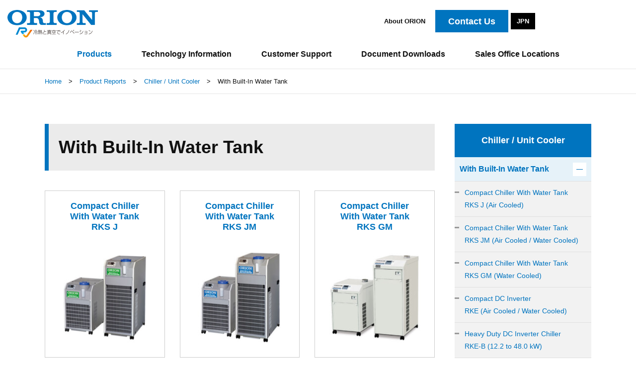

--- FILE ---
content_type: text/html; charset=UTF-8
request_url: https://www.orionkikai.co.jp/english/product/chiller/internal/
body_size: 8480
content:
<!doctype html><html class="no-js" lang="en">

<head>
	<meta charset="utf-8">
	<title>With Built-In Water Tank Chiller / Unit Cooler | ORION Machinery Co., LTD.</title>
	<meta name="description" content="ORION Machinery excels at temperature control technology and ORION chillers and unit coolers are the answer to all of your liquid temperature control needs. We offer a diverse lineup of models with built-in water tanks, from economy models that come standard with built-in high-head pumps, to inverter chillers, free cooling chillers, high-precision water temperature control devices, thermoelectric coolers for water, and others.">
	<meta http-equiv="x-ua-compatible" content="ie=edge">
<meta name="viewport" content="width=device-width,initial-scale=1.0,minimum-scale=1.0">	<meta property="og:type" content="artcle">
<meta property="og:image" content="https://www.orionkikai.co.jp/english/common//images/og.jpg">	<meta property="og:url" content="https://www.orionkikai.co.jp/english/product/chiller/internal/">
	<meta property="og:title" content="ORION Machinery excels at temperature control technology and ORION chillers and unit coolers are the answer to all of your liquid temperature control needs. We offer a diverse lineup of models with built-in water tanks, from economy models that come standard with built-in high-head pumps, to inverter chillers, free cooling chillers, high-precision water temperature control devices, thermoelectric coolers for water, and others.">
	<link rel="icon" type="image/png" href="https://www.orionkikai.co.jp/english/common/images/favicon.ico">
<link rel="stylesheet" href="https://www.orionkikai.co.jp/english/common/css/normalize.css">
<link href="https://fonts.googleapis.com/css?family=Fjalla+One" rel="stylesheet">
<link rel="stylesheet" href="https://www.orionkikai.co.jp/english/common/css/jquery.fancybox.min.css">
<link rel="stylesheet" href="https://www.orionkikai.co.jp/english/common/css/main.css">
<!-- Google Tag Manager -->
<script>(function(w,d,s,l,i){w[l]=w[l]||[];w[l].push({'gtm.start':
new Date().getTime(),event:'gtm.js'});var f=d.getElementsByTagName(s)[0],
j=d.createElement(s),dl=l!='dataLayer'?'&l='+l:'';j.async=true;j.src=
'https://www.googletagmanager.com/gtm.js?id='+i+dl;f.parentNode.insertBefore(j,f);
})(window,document,'script','dataLayer','GTM-THKWRF3');</script>
<!-- End Google Tag Manager -->
</head>

<body class="not-front page-product page-product-category page-product-entry-chiller page-product-chiller-internal">
	<!-- Google Tag Manager (noscript) -->
<noscript><iframe src="https://www.googletagmanager.com/ns.html?id=GTM-THKWRF3"
height="0" width="0" style="display:none;visibility:hidden"></iframe></noscript>
<!-- End Google Tag Manager (noscript) -->	<div id="menuLightBox"></div>
	<div id="wrapper">
		<div class="top-header">
			<header class="header_inner">
	<div class="header_contents">
		<div class="row header">
			<div class="logo">
				<p class="title01">
					<a href="https://www.orionkikai.co.jp/english/"><img class="img-responsive" src="https://www.orionkikai.co.jp/english/common/images/logo.png" alt="ORION Machinery Co., LTD." width="182" height="56"></a>
				</p>
			</div>
			<div class="nav-open-container">
				<span class="nav-open-btn" id="btnNavi">Menu</span>
			</div>
			<div class="col-lg navigation_box">
				<div class="upper_header">
					<ul class="d-none d-lg-flex">
						<li><a href="https://www.orionkikai.co.jp/english/company/">About ORION</a></li>
						<!-- <li><a href="/recruit/">Careers</a></li> -->
						<li class="nav-contact"><a href="https://www.orionkikai.co.jp/support/en/inquiry.aspx"><span>Contact Us</span></a></li>
						<li class="nav-language"><a href="https://www.orionkikai.co.jp/"><span>JPN</span></a></li>
						<li class="nav-search">
						<script>
							(function() {
								var cx = '002269459243342179690:9rzznfnu0e0';
								var gcse = document.createElement('script');
								gcse.type = 'text/javascript';
								gcse.async = true;
								gcse.src = 'https://cse.google.com/cse.js?cx=' + cx;
								var s = document.getElementsByTagName('script')[0];
								s.parentNode.insertBefore(gcse, s);
							})();
							</script>
							<gcse:searchbox-only></gcse:searchbox-only>
						</li>
					</ul>
				</div>
			</div>
			<div class="header_menu">
				<nav id="headerMenu">
					<ul>
						<li class="products"><a class="ani-link nav-products" href="https://www.orionkikai.co.jp/english/product/">
								<div>Products</div>
							</a>
							<div class="d-block d-lg-none nav-sp-open">
								<div class="icon icon-caret-d"></div>
							</div>
							<div class="nav-dropdown-box">
								<div>
									<p class="title02 d-none d-lg-block"><a href="https://www.orionkikai.co.jp/english/product/">Products<span class="icon icon-caret-right6"></span><br><small>Products</small></a></p>
									<ul>
										<li class="nav-dropdown-box2"><a href="https://www.orionkikai.co.jp/english/product/pap/">Precision Air Processors / Specialized Air Processors<span class="icon icon-caret-right2"></span></a>
											<div class="nav-sub-open-sp"><span class="icon icon-caret-right2"></span></div>
											<ul>
												<li><a href="https://www.orionkikai.co.jp/english/product/pap/pap-0/">PAP Precision Air Processor</a></li>
												<li><a href="https://www.orionkikai.co.jp/english/product/pap/pap-d/">PAP-D Dehumidifying Precision Air Processor</a></li>
												<li><a href="https://www.orionkikai.co.jp/english/product/pap/pap-l/">PAP-L Low-Temperature Precision Air Processor</a></li>
												<li><a href="https://www.orionkikai.co.jp/english/product/pap/pap-r/">PAP-R Facility-Use Precision Air Processor</a></li>
												<li><a href="https://www.orionkikai.co.jp/english/product/pap/dryair/">Ultra-Low Dew Point Dry Air Supply Equipment</a></li>
												<li><a href="https://www.orionkikai.co.jp/english/product/pap/dryroom/">Dry Room</a></li>
												<li><a href="https://www.orionkikai.co.jp/english/product/pap/cleanroom/">Constant Temperature and Constant Humidity Room and Cleanroom</a></li>
												<li><a href="https://www.orionkikai.co.jp/english/product/pap/pob/">Clean Booth</a></li>
												<li><a href="https://www.orionkikai.co.jp/english/product/pap/glovebox/">Glovebox and Dry box</a></li>
												<li><a href="https://www.orionkikai.co.jp/english/product/pap/ap/">Air Processor</a></li>
											</ul>
										</li>
										<li class="nav-dropdown-box2"><a href="https://www.orionkikai.co.jp/english/product/vacuum-pump/">Vacuum Pumps / Blowers<span class="icon icon-caret-right2"></span></a>
											<div class="nav-sub-open-sp"><span class="icon icon-caret-right2"></span></div>
											<ul>
												<li><a href="https://www.orionkikai.co.jp/english/product/vacuum-pump/dry/">Oil-Free Vacuum Pumps / Dry Vacuum Pumps</a></li>
												<li><a href="https://www.orionkikai.co.jp/english/product/vacuum-pump/blower/">Blowers</a></li>
												<li><a href="https://www.orionkikai.co.jp/english/product/vacuum-pump/equipment/">Accessories</a></li>
											</ul>
										</li>
										<li class="nav-dropdown-box2"><a href="https://www.orionkikai.co.jp/english/product/chiller/">Chillers / Unit Coolers<span class="icon icon-caret-right2"></span></a>
											<div class="nav-sub-open-sp"><span class="icon icon-caret-right2"></span></div>
											<ul>
												<li><a href="https://www.orionkikai.co.jp/english/product/chiller/internal/">With Built-In Water Tank</a></li>
												<li><a href="https://www.orionkikai.co.jp/english/product/chiller/external/">Without Built-In Water Tank</a></li>
												<li><a href="https://www.orionkikai.co.jp/english/product/chiller/ethylene/lpc/">For Ethylene Glycol Use</a></li>
												<li><a href="https://www.orionkikai.co.jp/english/product/chiller/etn/">For Liquid Chemical Use</a></li>
												<li><a href="https://www.orionkikai.co.jp/english/product/chiller/rcc/">For Water-Soluble Coolant Use</a></li>
												<li><a href="https://www.orionkikai.co.jp/english/product/chiller/pec/">For Hydrogen Stations</a></li>
												<li><a href="https://www.orionkikai.co.jp/english/product/chiller/equipment/">Accessories</a></li>
											</ul>
										</li>
										<li class="nav-dropdown-box2"><a href="https://www.orionkikai.co.jp/english/product/joshitsu/">Commercial-Use Dehumidifiers<span class="icon icon-caret-right2"></span></a>
											<div class="nav-sub-open-sp"><span class="icon icon-caret-right2"></span></div>
											<ul>
												<li><a href="https://www.orionkikai.co.jp/english/product/joshitsu/rfb-s/">Portable type Dehumidifiers The Small Capacity Series</a></li>
												<li><a href="https://www.orionkikai.co.jp/english/product/joshitsu/rfb-l/">Stationary type Dehumidifiers The Large Capacity Series</a></li>
												<li><a href="https://www.orionkikai.co.jp/english/product/joshitsu/rfb-rental/">Dehumidifiers for Rental Markets Stackable Series</a></li>
											</ul>
										</li>
																			</ul>
								</div>
							</div>
						</li>
						<li class="technology"><a class="ani-link nav-technology" href="https://www.orionkikai.co.jp/english/technology/">
								<div>Technology Information</div>
							</a>
							<div class="d-block d-lg-none nav-sp-open">
								<div class="icon icon-caret-d"></div>
							</div>
							<div class="nav-dropdown-box">
								<div>
									<p class="title02 d-none d-lg-block"><a href="https://www.orionkikai.co.jp/english/technology/">Technology Information<span class="icon icon-caret-right6"></span><br><small>Technical Information</small></a></p>
									<ul>
										<li class="nav-dropdown-box2"><a href="https://www.orionkikai.co.jp/english/technology/pap/">
												Precision Air Processors<span class="icon icon-caret-right2"></span></a>
											<div class="nav-sub-open-sp"><span class="icon icon-caret-right2"></span></div>
											<ul>
												<li><a href="https://www.orionkikai.co.jp/english/technology/pap/eco/">Precision Air Processor Energy Savings</a></li>
												<li><a href="https://www.orionkikai.co.jp/english/technology/pap/pap-feature/">PAP Series Features</a></li>
												<li><a href="https://www.orionkikai.co.jp/english/technology/pap/monitor/">Built-In Intelligent Monitor</a></li>
												<li><a href="https://www.orionkikai.co.jp/english/technology/pap/papr-feature/">Special Features of the PAP-R Facility-Use Precision Air Processor</a></li>
												<li><a href="https://www.orionkikai.co.jp/english/technology/pap/local-airconditioning/">Merits of Localized Air Conditioning</a></li>
												<li><a href="https://www.orionkikai.co.jp/english/technology/pap/test-facility/">Information about Testing Facilities</a></li>
												<li><a href="https://www.orionkikai.co.jp/english/technology/pap/degree/">Cleanliness Class and Air Conditioning</a></li>
												<li><a href="https://www.orionkikai.co.jp/english/technology/pap/water-supply/">Water Quality Management of Humidification Water</a></li>
												<li><a href="https://www.orionkikai.co.jp/english/technology/pap/dictionary/">Air Conditioning Glossary</a></li>
											</ul>
										</li>
										<li class="nav-dropdown-box2"><a href="https://www.orionkikai.co.jp/english/technology/vacuum-pump/">
												Vacuum Pumps / Blowers<span class="icon icon-caret-right2"></span></a>
											<div class="nav-sub-open-sp"><span class="icon icon-caret-right2"></span></div>
											<ul>
												<li><a href="https://www.orionkikai.co.jp/english/technology/vacuum-pump/knowledge/">Vacuum Pump / Blower Basics</a></li>
												<li><a href="https://www.orionkikai.co.jp/english/technology/vacuum-pump/feature/">Special Features of Oil-Free Vacuum Pumps and Blowers</a></li>
												<li><a href="https://www.orionkikai.co.jp/english/technology/vacuum-pump/use/">Applications of Vacuum Pumps and Blowers</a></li>
												<li><a href="https://www.orionkikai.co.jp/english/technology/vacuum-pump/topics/">Vacuum Trivia</a></li>
												<li><a href="https://www.orionkikai.co.jp/english/technology/vacuum-pump/list/">Vacuum Pump / Blower Chart</a></li>
												<li><a href="https://www.orionkikai.co.jp/english/technology/vacuum-pump/factory/">Factory Energy Saving</a></li>
											</ul>
										</li>
										<li class="nav-dropdown-box2"><a href="https://www.orionkikai.co.jp/english/technology/chiller/">
												Chillers / Unit Coolers<span class="icon icon-caret-right2"></span></a>
											<div class="nav-sub-open-sp"><span class="icon icon-caret-right2"></span></div>
											<ul>
												<li><a href="https://www.orionkikai.co.jp/english/technology/chiller/principle/">Working Principles of Chillers and Unit Coolers</a></li>
												<li><a href="https://www.orionkikai.co.jp/english/technology/chiller/knowledge/">What is a Chiller?</a></li>
																								<li><a href="https://www.orionkikai.co.jp/english/technology/chiller/peltier/">How Peltier Temperature Control Works</a></li>
											</ul>
										</li>
																				<li class="nav-dropdown-box2"><a href="https://www.orionkikai.co.jp/english/technology/densi/">
												Thermal Test Chamber<span class="icon icon-caret-right2"></span></a>
											<div class="nav-sub-open-sp"><span class="icon icon-caret-right2"></span></div>
											<ul>
												<li><a href="https://www.orionkikai.co.jp/english/technology/densi/eco/">Low Temperature Chamber Energy Savings</a></li>
												<li><a href="https://www.orionkikai.co.jp/english/technology/densi/dictionary/">Glossary of Thermal Testing Terms</a></li>
											</ul>
										</li>
																			</ul>
								</div>
							</div>
						</li>
						<li class="support"><a class="ani-link nav-support" href="https://www.orionkikai.co.jp/english/support/">
								<div>Customer Support</div>
							</a>
							<div class="d-block d-lg-none nav-sp-open">
								<div class="icon icon-caret-d"></div>
							</div>
							<div class="nav-dropdown-box">
								<div>
									<p class="title02 d-none d-lg-block"><a href="https://www.orionkikai.co.jp/english/support/">Customer Support<span class="icon icon-caret-right6"></span><br><small>Support</small></a></p>
									<ul>
										<li><a href="https://www.orionkikai.co.jp/english/support/warranty/">Warranty Information</a></li>
																				<li class="nav-dropdown-box2"><a href="https://www.orionkikai.co.jp/english/support/sales/">Sales Locations<span class="icon icon-caret-right2"></span></a>
											<div class="nav-sub-open-sp"><span class="icon icon-caret-right2"></span></div>
											<ul>
												<li><a href="https://www.orionkikai.co.jp/english/support/sales/industry.php">Industrial Machinery Sales Network</a></li>
												<li><a href="https://www.orionkikai.co.jp/english/support/sales/rakuno.php">Dairy Farming Machinery Sales Network</a></li>
											</ul>
										</li>
										<li class="nav-dropdown-box2"><a href="https://www.orionkikai.co.jp/english/support/freon/">Fluorocarbon Emission Reduction Law<span class="icon icon-caret-right2"></span></a>
											<div class="nav-sub-open-sp"><span class="icon icon-caret-right2"></span></div>
											<ul>
												<li><a href="https://www.orionkikai.co.jp/english/support/freon/inspection/">Inspection Information and Contact Information</a></li>
												<li><a href="https://www.orionkikai.co.jp/english/support/freon/target/">Targeted Models</a></li>
												<li><a href="https://www.orionkikai.co.jp/english/support/freon/R22/">About the HCFC (R-22) Consumption Regulation Schedule</a></li>
											</ul>
																														<li><a href="https://www.orionkikai.co.jp/english/support/productivity/">Small and Medium-sized Enterprises Business Enhancement Act Information</a></li>
										<li><a href="https://www.orionkikai.co.jp/english/support/download/">Chemical Substances Contained in Products Information Sharing Scheme Download</a></li>
										<li><a href="https://www.orionkikai.co.jp/english/support/vibration/">Vibration Testing Service</a></li>
									</ul>
								</div>
							</div>
						</li>
						<li class="download"><a class="ani-link nav-download" href="https://www.orionkikai.co.jp/english/download/">
								<div>Document Downloads</div>
							</a>
							<div class="d-block d-lg-none nav-sp-open">
								<div class="icon icon-caret-d"></div>
							</div>
							<div class="nav-dropdown-box">
								<div>
									<p class="title02 d-none d-lg-block"><a href="https://www.orionkikai.co.jp/english/download/">Document Downloads<span class="icon icon-caret-right6"></span><br><small>Download</small></a></p>
									<ul>
										<li><a href="https://www.orionkikai.co.jp/english/support/member/catalog.php">Catalog Download</a></li>
										<li><a href="https://www.orionkikai.co.jp/english/download/instructionmanual.php">Operating Manual Download</a></li>
									</ul>
								</div>
							</div>
						</li>
						<li class="sales"><a class="ani-link nav-sales" href="https://www.orionkikai.co.jp/english/support/sales/">
								<div>Sales Office Locations</div>
							</a>
							<div class="d-block d-lg-none nav-sp-open">
								<div class="icon icon-caret-d"></div>
							</div>
							<div class="nav-dropdown-box">
								<div>
									<p class="title02 d-none d-lg-block"><a href="https://www.orionkikai.co.jp/english/support/sales/">Sales Office Locations<span class="icon icon-caret-right6"></span><br><small>Sales</small></a></p>
									<ul>
										<li><a href="https://www.orionkikai.co.jp/english/support/sales/industry.php">Industrial Machinery Sales Network</a></li>
										<li><a href="https://www.orionkikai.co.jp/english/support/sales/rakuno.php">Dairy Farming Machinery Sales Network</a></li>
									</ul>
								</div>
							</div>
						</li>
						<li class="d-lg-none"><a href="https://www.orionkikai.co.jp/english/company/">About ORION</a></li>
												<li class="d-lg-none nav-sp-upper-links nav-contact"><a href="https://www.orionkikai.co.jp/support/en/inquiry.aspx"><span>Contact Us</span></a></li>
						<li class="d-lg-none nav-sp-upper-links nav-language nav-search">
							<a href="https://www.orionkikai.co.jp/"><span>JPN</span></a>
							<form action="search.php" method="get" name="searchForm">
								<input type="text" name="q" value="" size="15" class="searchfield">
								<button type="submit" name="b" value=""><span class="icon icon-search"></span></button>
							</form>
						</li>
					</ul>
				</nav>
			</div>
		</div>
	</div>
</header>
		</div>
		<div class="topicpath">
			<ul class="clearfix" itemscope="" itemtype="http://schema.org/BreadcrumbList">
				<li itemprop="itemListElement" itemscope="" itemtype="http://schema.org/ListItem"><a itemprop="item" href="https://www.orionkikai.co.jp/english/"><span itemprop="name">Home</span></a></li>
				<li> &gt; </li>
				<li itemprop="itemListElement" itemscope="" itemtype="http://schema.org/ListItem"><a itemprop="item" href="https://www.orionkikai.co.jp/english/product/"><span itemprop="name">Product Reports</span></a></li>
				<li> &gt; </li>
				<li itemprop="itemListElement" itemscope="" itemtype="http://schema.org/ListItem"><a itemprop="item" href="https://www.orionkikai.co.jp/english/product/chiller/"><span itemprop="name">Chiller / Unit Cooler</span></a></li>
				<li> &gt; </li>
				<li itemprop="itemListElement" itemscope="" itemtype="http://schema.org/ListItem"><span itemprop="name">With Built-In Water Tank</span></li>
			</ul>
		</div>
		<div class="heading-pictures container main-wrapper">
		<div class="row main">
			<article class="col-lg-9 main-content">
				<section class="product-category-section">
					<h1 class="title01 title02">With Built-In Water Tank</h1>
					<div class="row product-category-row3">
						<a href="rks-j/" class="col-6 col-md-4" title="Compact Chiller With Water Tank RKS J (Air Cooled)">
							<div>
								<figure class="category-image-box">
									<figcaption class="content-box">
										<h2 class="title04">Compact Chiller<br>With Water Tank<br>RKS J</h2>
									</figcaption>
									<img class="img-responsive" src="https://www.orionkikai.co.jp/english/common/images/product/chiller/internal/rks-j.jpg" alt="Compact Chiller With Water Tank RKS J (Air Cooled)" width="200" height="200">
								</figure>
							</div>
						</a>
						<a href="rks-jm/" class="col-6 col-md-4" title="Compact Chiller With Water Tank RKS JM (Air Cooled / Water Cooled)">
							<div>
								<figure class="category-image-box">
									<figcaption class="content-box">
										<h2 class="title04">Compact Chiller<br>With Water Tank<br>RKS JM</h2>
									</figcaption>
									<img class="img-responsive" src="https://www.orionkikai.co.jp/english/common/images/product/chiller/internal/rks-jm.jpg" alt="Compact Chiller With Water Tank RKS JM (Air Cooled / Water Cooled)" width="200" height="200">
								</figure>
							</div>
						</a>
						<a href="rks-gm/" class="col-6 col-md-4" title="Compact Chiller With Water Tank RKS GM（Water Cooled）">
							<div>
								<figure class="category-image-box">
									<figcaption class="content-box">
										<h2 class="title04">Compact Chiller<br>With Water Tank<br>RKS GM</h2>
									</figcaption>
									<img class="img-responsive" src="https://www.orionkikai.co.jp/english/common/images/product/chiller/internal/rks-gm.jpg" alt="Compact Chiller With Water Tank RKS GM（Water Cooled）" width="200" height="200">
								</figure>
							</div>
						</a>
						<a href="rke-dc/" class="col-6 col-md-4" title="Compact DC Inverter  Chiller RKE (Air Cooled / Water Cooled)">
							<div>
								<figure class="category-image-box">
									<figcaption class="content-box">
										<h2 class="title04">Compact DC Inverter<br> Chiller RKE</h2>
									</figcaption>
									<img class="img-responsive" src="https://www.orionkikai.co.jp/english/common/images/product/chiller/internal/rke-dc.jpg" alt="Compact DC Inverter Chiller RKE" width="200" height="200">
								</figure>
							</div>
						</a>
						<a href="rke-b/" class="col-6 col-md-4" title="Heavy Duty DC Inverter Chiller RKE-B (12.2 to 48.0 kW)">
							<div>
								<figure class="category-image-box">
									<figcaption class="content-box">
										<h2 class="title04">Heavy Duty DC<br>Inverter Chiller RKE-B<br>(12.2 to 48.0 kW)</h2>
									</figcaption>
									<img class="img-responsive" src="https://www.orionkikai.co.jp/english/common/images/product/chiller/internal/rke-b.jpg" alt="Heavy Duty DC Inverter Chiller RKE-B (12.2 to 48.0 kW)" width="200" height="200">
								</figure>
							</div>
						</a>
						<a href="rke-bl/" class="col-6 col-md-4" title="Heavy Duty DC Inverter Chiller RKE-B (74.4 to 96.0 kW)">
							<div>
								<figure class="category-image-box">
									<figcaption class="content-box">
										<h2 class="title04">Heavy Duty DC<br>Inverter Chiller RKE-B<br>(74.4 to 96.0 kW)</h2>
									</figcaption>
									<img class="img-responsive" src="https://www.orionkikai.co.jp/english/common/images/product/chiller/internal/rke-bl.jpg" alt="Heavy Duty DC Inverter Chiller RKE-B (74.4 to 96.0 kW)" width="200" height="200">
								</figure>
							</div>
						</a>
						<a href="rke/" class="col-6 col-md-4" title="Heavy Duty AC Inverter Chiller RKE (57/60 kW)">
							<div>
								<figure class="category-image-box">
									<figcaption class="content-box">
										<h2 class="title04">Heavy Duty AC<br>Inverter Chiller RKE<br>(57/60 kW)</h2>
									</figcaption>
									<img class="img-responsive" src="https://www.orionkikai.co.jp/english/common/images/product/chiller/internal/rke.jpg" alt="Heavy Duty AC Inverter Chiller RKE (57/60 kW)" width="200" height="200">
								</figure>
							</div>
						</a>
						<a href="rke-lr/" class="col-6 col-md-4" title="Heavy Duty AC Inverter Chiller RKE (70.0 to 96.0 kW)">
							<div>
								<figure class="category-image-box">
									<figcaption class="content-box">
										<h2 class="title04">Heavy Duty AC<br>Inverter Chiller RKE<br>(70.0 to 96.0 kW)</h2>
									</figcaption>
									<img class="img-responsive" src="https://www.orionkikai.co.jp/english/common/images/product/chiller/internal/rke-lr.jpg" alt="Heavy Duty AC Inverter Chiller RKE (70.0 to 96.0 kW)" width="200" height="200">
								</figure>
							</div>
						</a>
						<a href="rked/" class="col-6 col-md-4" title="Digital Control Energy Saving Digi-Eco Chiller RKED (Air Cooled / Water Cooled)">
							<div>
								<figure class="category-image-box">
									<figcaption class="content-box">
										<h2 class="title04">Digital Control<br>Energy Saving<br>Digi-Eco Chiller RKED</h2>
									</figcaption>
									<img class="img-responsive" src="https://www.orionkikai.co.jp/english/common/images/product/chiller/internal/rked.jpg" alt="Digital Control Energy Saving Digi-Eco RKED (Air Cooled / Water Cooled)" width="200" height="200">
								</figure>
							</div>
						</a>
						<a href="fcc/" class="col-6 col-md-4" title="Free Cooling Chiller Eco Hybrid FCC (Air Cooled)">
							<div>
								<figure class="category-image-box">
									<figcaption class="content-box">
										<h2 class="title04">Free Cooling Chiller<br>Eco Hybrid FCC</h2>
									</figcaption>
									<img class="img-responsive" src="https://www.orionkikai.co.jp/english/common/images/product/chiller/internal/fcc.jpg" alt="Free Cooling Chiller Eco Hybrid FCC (Air Cooled)" width="200" height="200">
								</figure>
							</div>
						</a>
						<a href="pec/" class="col-6 col-md-4" title="High Precision Water Temperature Controller Precision Chiller PEC (Air Cooled / Water Cooled)">
							<div>
								<figure class="category-image-box">
									<figcaption class="content-box">
										<h2 class="title04">High Precision Water<br>Temperature Controller<br>Precision Chiller PEC</h2>
									</figcaption>
									<img class="img-responsive" src="https://www.orionkikai.co.jp/english/common/images/product/chiller/internal/pec.jpg" alt="High Precision Water Temperature Controller Precision Chiller PEC" width="200" height="200">
								</figure>
							</div>
						</a>
						
						<a href="etu/" class="col-6 col-md-4" title="Thermoelectric Water Temperature Controller Pel Thermo (Water Cooled)">
							<div>
								<figure class="category-image-box">
									<figcaption class="content-box">
										<h2 class="title04">Thermoelectric Water<br>Temperature Controller<br>Pel Thermo<br>(Water Cooled)</h2>
									</figcaption>
									<img class="img-responsive" src="https://www.orionkikai.co.jp/english/common/images/product/chiller/internal/etu.jpg" alt="Thermoelectric Water Temperature Controller Pel Thermo (Water Cooled)" width="200" height="200">
								</figure>
							</div>
						</a>
						<a href="fiber/" class="col-6 col-md-4" title="Dual Channel Chiller for Fiber Laser (Air Cooled / Water Cooled)">
							<div>
								<figure class="category-image-box">
									<figcaption class="content-box">
										<h2 class="title04">Dual Channel Chiller<br>for Fiber Laser</h2>
									</figcaption>
									<img class="img-responsive" src="https://www.orionkikai.co.jp/english/common/images/product/chiller/internal/fiber.jpg" alt="Dual Channel Chiller for Fiber Laser" width="200" height="200">
								</figure>
							</div>
						</a>
					</div>
				</section>
			</article>
			<aside class="col-lg-3 sub">
				<h2 class="title02">Chiller / Unit Cooler</h2>
				<ul class="sub-menu sub-menu-chiller">
					<li class="sub-dropdown internal"><div><a href="https://www.orionkikai.co.jp/english/product/chiller/internal/">With Built-In Water Tank</a><span class="icon icon-dropdown"></span></div>
	<ul>
		<li><a class="rks-j" href="https://www.orionkikai.co.jp/english/product/chiller/internal/rks-j/">Compact Chiller With Water Tank<br class="d-none d-sm-inline">RKS J (Air Cooled)</a></li>
		<li><a class="rks-jm" href="https://www.orionkikai.co.jp/english/product/chiller/internal/rks-jm/">Compact Chiller With Water Tank<br class="d-none d-sm-inline">RKS JM (Air Cooled / Water Cooled)</a></li>
		<li><a class="rks-gm" href="https://www.orionkikai.co.jp/english/product/chiller/internal/rks-gm/">Compact Chiller With Water Tank<br class="d-none d-sm-inline">RKS GM (Water Cooled)</a></li>
		<li><a class="rke-dc" href="https://www.orionkikai.co.jp/english/product/chiller/internal/rke-dc/">Compact DC Inverter<br class="d-none d-sm-inline">RKE (Air Cooled / Water Cooled)</a></li>
		<li><a class="rke-b" href="https://www.orionkikai.co.jp/english/product/chiller/internal/rke-b/">Heavy Duty DC Inverter Chiller<br class="d-none d-sm-inline">RKE-B (12.2 to 48.0 kW)</a></li>
		<li><a class="rke-bl" href="https://www.orionkikai.co.jp/english/product/chiller/internal/rke-bl/">Heavy Duty DC Inverter Chiller<br class="d-none d-sm-inline">RKE-B (74.4 to 96.0 kW)</a></li>
		<li><a class="rke" href="https://www.orionkikai.co.jp/english/product/chiller/internal/rke/">Heavy Duty AC Inverter Chiller<br class="d-none d-sm-inline">RKE (57/60kW)</a></li>
		<li><a class="rke-lr" href="https://www.orionkikai.co.jp/english/product/chiller/internal/rke-lr/">Heavy Duty AC Inverter Chiller<br class="d-none d-sm-inline">RKE (70.0 to 96.0 kW)</a></li>
		<li><a class="rked" href="https://www.orionkikai.co.jp/english/product/chiller/internal/rked/">Digital Control Energy Saving Digi-Eco<br class="d-none d-sm-inline">(Air Cooled / Water Cooled)</a></li>
		<li><a class="fcc" href="https://www.orionkikai.co.jp/english/product/chiller/internal/fcc/">Free Cooling Chiller<br class="d-none d-sm-inline">Eco Hybrid FCC (Air Cooled)</a></li>
		<li><a class="pec" href="https://www.orionkikai.co.jp/english/product/chiller/internal/pec/">High Precision Water Temperature Controller Precision Chiller<br class="d-none d-sm-inline">PEC (Air Cooled / Water Cooled)</a></li>
		<li><a class="etu" href="https://www.orionkikai.co.jp/english/product/chiller/internal/etu/">Thermoelectric Water Temperature Controller<br class="d-none d-sm-inline">Pel Thermo (Water Cooled)</a></li>
				<li><a class="fiber" href="https://www.orionkikai.co.jp/english/product/chiller/internal/fiber/">Dual Channel Chiller for Fiber Laser<br class="d-none d-sm-inline">(Air Cooled / Water Cooled)</a></li>
	</ul>
</li>
<li class="sub-dropdown external"><div><a href="https://www.orionkikai.co.jp/english/product/chiller/external/">Without Built-In Water Tank</a><span class="icon icon-dropdown"></span></div>
	<ul>
		<li><a class="rks" href="https://www.orionkikai.co.jp/english/product/chiller/external/rks/">RKS Unit Cooler <br class="d-none d-sm-inline">RKS (Air Cooled / Water Cooled)</a></li>
		<li><a class="rkl" href="https://www.orionkikai.co.jp/english/product/chiller/external/rkl/">RKL Unit Cooler<br class="d-none d-sm-inline"> (Air Cooled)</a></li>
			</ul>
</li>
<li class="sub-dropdown ethylene"><div><a href="https://www.orionkikai.co.jp/english/product/chiller/ethylene/">For Ethylene Glycol Use</a><span class="icon icon-dropdown"></span></div>
	<ul>
		<li><a class="lpc" href="https://www.orionkikai.co.jp/english/product/chiller/ethylene/lpc/">Carry Cool Ethylene Glycol Immersion Chiller</a></li>
		<li><a class="lpb" href="https://www.orionkikai.co.jp/english/product/chiller/ethylene/lpb/">Carry Cool Ethylene Glycol Circulation Chiller</a></li>
	</ul>
</li>
<li class="etn"><a href="https://www.orionkikai.co.jp/english/product/chiller/etn/">For Liquid Chemical Use</a></li>
<li class="rcc"><a href="https://www.orionkikai.co.jp/english/product/chiller/rcc/">For Water-Soluble Coolant Use</a></li>
<li class="pec"><a href="https://www.orionkikai.co.jp/english/product/chiller/pec/">For Hydrogen Stations</a>
</li>
<li class="sub-dropdown equipment"><div><a href="https://www.orionkikai.co.jp/english/product/chiller/equipment/">Accessories<br>(Sold Separately)</a><span class="icon icon-dropdown"></span></div>
	<ul>
		<li class="rks"><a href="https://www.orionkikai.co.jp/english/product/chiller/equipment/rks/">RKS-J / RKS-JM</a></li>
		<li class="rke"><a href="https://www.orionkikai.co.jp/english/product/chiller/equipment/rke/">Compact DC RKE</a></li>
		<li class="rke-b"><a href="https://www.orionkikai.co.jp/english/product/chiller/equipment/rke-b/">Heavy Duty DC RKE-B</a></li>
		<li class="external"><a href="https://www.orionkikai.co.jp/english/product/chiller/equipment/external/">Unit Cooler RKS/RKL</a></li>
	</ul>
</li>
<!-- <li class="movie"><a href="https://www.orionkikai.co.jp/english/product/chiller/movie/">5-Minute Intro of the FCC15B Free Cooling Chiller</a></li> -->
<li class="successor"><a href="https://www.orionkikai.co.jp/english/product/chiller/successor/">Primary-Product Timeline</a></li>
<li class="selection"><a href="https://www.orionkikai.co.jp/english/product/chiller/selection/">Choose by Type of Chiller</a></li>
<li class="knowledge"><a href="https://www.orionkikai.co.jp/english/technology/chiller/knowledge/">What is a Chiller?</a></li>
<li class="waterquality"><a href="https://www.orionkikai.co.jp/english/product/chiller/waterquality/">Regarding Water Quality Standards</a></li>
<li class="record"><a href="https://www.orionkikai.co.jp/english/product/chiller/record/">Application Examples</a></li>				</ul>
			</aside>
		</div>
		</div>
		<div class="footer-outer">
	<footer>
		<p id="pageTop" class="pageTop non-responsive-sp"><a class="scrollTo" href="#"></a>
		</p>
		<div class="row footer-body">
			<div class="col-6 col-md-4 col-lg">
				<div class="footer-links-box">
					<ul class="footer-links">
						<li><a href="https://www.orionkikai.co.jp/english/company/group/">ORION Group</a></li>
					</ul>
					<ul class="footer-links">
						<li><a href="https://www.orionkikai.co.jp/english/support/sales/">Sales Network</a></li>
					</ul>
										<ul class="footer-links">
						<li><a href="https://www.orionkikai.co.jp/english/support/vibration/">Vibration Testing Service</a></li>
					</ul>
					<ul class="footer-links d-md-none">
						<li><a href="https://www.orionkikai.co.jp/english/company/">About ORION</a></li>
					</ul>
					<ul class="footer-links d-md-none">
						<li><a href="https://www.orionkikai.co.jp/english/company/environment/">Environmental Practices</a></li>
					</ul>
					<ul class="footer-links d-md-none">
						<li><a href="https://www.orionkikai.co.jp/english/recruit/">Careers</a></li>
					</ul>
				</div>
			</div>
			<div class="col-6 d-md-none">
				<div class="footer-links-box">
					<ul class="footer-links">
						<li><a href="https://www.orionkikai.co.jp/english/product/">Products</a></li>
					</ul>
					<ul class="footer-links">
						<li><a href="https://www.orionkikai.co.jp/english/industries/">Product Information by Industry</a></li>
					</ul>
					<ul class="footer-links">
						<li><a href="https://www.orionkikai.co.jp/english/technology/">Technology Information</a></li>
					</ul>
					<ul class="footer-links">
						<li><a href="https://www.orionkikai.co.jp/english/support/">Customer Support</a></li>
					</ul>
					<ul class="footer-links">
						<li><a href="https://www.orionkikai.co.jp/english/download/">Document Downloads</a></li>
					</ul>
					<ul class="footer-links">
						<li><a href="https://www.orionkikai.co.jp/english/faq/">Frequently Asked Questions (FAQ)</a></li>
					</ul>
					<ul class="footer-links">
						<li><a href="https://www.orionkikai.co.jp/english/contact/">Contact Us</a></li>
					</ul>
					<ul class="footer-links">
						<li><a href="https://www.orionkikai.co.jp/english/information/">News</a></li>
					</ul>
					<ul class="footer-links">
						<li><a href="https://www.orionkikai.co.jp/english/support/echocard.aspx">製品へのご意見（エコーカード）</a></li>
					</ul>
					<ul class="footer-links">
						<li><a href="https://www.orionkikai.co.jp/english/support/material/">Materials Procurement (Suppliers Wanted)</a></li>
					</ul>
					<ul class="footer-links">
						<li><a href="https://www.orionkikai.co.jp/english/company/privacy/">Privacy Policy</a></li>
					</ul>
				</div>
			</div>
			
			<div class="d-none d-md-block col-md-4 col-lg">
				<div class="footer-links-box">
					<ul class="footer-links">
						<li><a href="https://www.orionkikai.co.jp/english/product/">Products</a>
							<ul>
								<li><a href="https://www.orionkikai.co.jp/english/product/pap/"><span class="icon icon-caret-right"></span>Precision Air Processors / Specialized Air Processors</a></li>
								<li><a href="https://www.orionkikai.co.jp/english/product/vacuum-pump/"><span class="icon icon-caret-right"></span>Vacuum Pumps / Blowers</a></li>
								<li><a href="https://www.orionkikai.co.jp/english/product/chiller/"><span class="icon icon-caret-right"></span>Chillers / Unit Coolers</a></li>
								<li><a href="https://www.orionkikai.co.jp/english/product/densi/"><span class="icon icon-caret-right"></span>Temperature Testing Apparatus</a></li>
								<li><a href="https://www.orionkikai.co.jp/english/product/joshitsu/"><span class="icon icon-caret-right"></span>Commercial-Use Dehumidifiers</a></li>
															</ul>
						</li>
					</ul>
					<ul class="footer-links">
						<li><a href="https://www.orionkikai.co.jp/english/industries/">Product Information by Industry</a>
							<ul>
								<li><a href="https://www.orionkikai.co.jp/english/industries/riken/"><span class="icon icon-caret-right"></span>Chemistry and Research Facilities</a></li>
								<li><a href="https://www.orionkikai.co.jp/english/industries/battery/"><span class="icon icon-caret-right"></span>Rechargeable Battery Industry</a></li>
								<li><a href="https://www.orionkikai.co.jp/english/industries/interphex/"><span class="icon icon-caret-right"></span>Pharmaceutical and Cosmetics Industries</a></li>
								<li><a href="https://www.orionkikai.co.jp/english/industries/laser/"><span class="icon icon-caret-right"></span>Laser Industry</a></li>
																<li><a href="https://www.orionkikai.co.jp/english/industries/central/"><span class="icon icon-caret-right"></span>Facility Centralization</a></li>
							</ul>
						</li>
					</ul>
				</div>
			</div>
			<div class="d-none d-md-block col-md-4 col-lg">
				<div class="footer-links-box">
					<ul class="footer-links">
						<li><a href="https://www.orionkikai.co.jp/english/technology/">Technology Information</a></li>
					</ul>
					<ul class="footer-links">
						<li><a href="https://www.orionkikai.co.jp/english/support/">Customer Support</a>
							<ul>
								<li><a href="https://www.orionkikai.co.jp/english/support/warranty/"><span class="icon icon-caret-right"></span>Warranty Information</a></li>
								<li><a href="https://www.orionkikai.co.jp/english/support/sales/"><span class="icon icon-caret-right"></span>Sales Locations</a></li>
																<li><a href="https://www.orionkikai.co.jp/english/support/freon/"><span class="icon icon-caret-right"></span>Fluorocarbon Emission Reduction Law</a></li>
																								<li><a href="https://www.orionkikai.co.jp/english/support/productivity/"><span class="icon icon-caret-right"></span>Small and Medium-Size Enterprises Business Enhancement Act Information</a></li>
								<li><a href="https://www.orionkikai.co.jp/english/support/download/"><span class="icon icon-caret-right"></span>Chemical Content Report Download</a></li>
								<li><a href="https://www.orionkikai.co.jp/english/support/vibration/"><span class="icon icon-caret-right"></span>Vibration Testing Service</a></li>
							</ul>
						</li>
					</ul>
					<ul class="footer-links">
						<li><a href="https://www.orionkikai.co.jp/english/download/">Document Downloads</a>
							<ul>
								<li><a href="https://www.orionkikai.co.jp/english/support/member/catalog.php"><span class="icon icon-caret-right"></span>Catalog Download</a></li>
								<li><a href="https://www.orionkikai.co.jp/english/download/instructionmanual.php"><span class="icon icon-caret-right"></span>Operating Manual Download</a></li>
							</ul>
						</li>
					</ul>
				</div>
			</div>
			<div class="d-none d-md-block col-md-8 col-lg-auto">
				<div class="footer-links-box">
					<ul class="footer-links">
						<li><a href="https://www.orionkikai.co.jp/support/en/inquiry.aspx">Contact Us</a>
												</li>
					</ul>
				</div>
			</div>
			<div class="d-none d-md-block col-md-4 col-lg-auto">
				<div class="footer-links-box">
					<ul class="footer-links">
						<li><a href="https://www.orionkikai.co.jp/english/company/">About ORION</a>
							<ul>
								<li><a href="https://www.orionkikai.co.jp/english/company/message/"><span class="icon icon-caret-right"></span>Message from the Top</a></li>
								<li><a href="https://www.orionkikai.co.jp/english/company/profile/"><span class="icon icon-caret-right"></span>Company Profile</a></li>
																<li><a href="https://www.orionkikai.co.jp/english/company/history/"><span class="icon icon-caret-right"></span>Company History</a></li>
								<li><a href="https://www.orionkikai.co.jp/english/company/policy/"><span class="icon icon-caret-right"></span>Management and Product Quality Policies</a></li>
								<li><a href="https://www.orionkikai.co.jp/english/company/technology2/"><span class="icon icon-caret-right"></span>Core Technologies</a></li>
								<li><a href="https://www.orionkikai.co.jp/english/company/gorin/"><span class="icon icon-caret-right"></span>Our Manufacturing Traditions</a></li>
																<li><a href="https://www.orionkikai.co.jp/english/company/environment/"><span class="icon icon-caret-right"></span>Environmental Practices</a></li>
							</ul>
						</li>
					</ul>
															<ul class="footer-links">
						<li><a href="https://www.orionkikai.co.jp/english/support/material/">Materials Procurement (Suppliers Wanted)</a></li>
					</ul>
					<ul class="footer-links">
						<li><a href="https://www.orionkikai.co.jp/english/company/privacy/">Privacy Policy</a></li>
					</ul>
				</div>
			</div>
		</div>
		<div class="footer-copyright-box">
			<div>
				<div>
					<a class="f-logo" href="https://www.orionkikai.co.jp/english/"><h2 class="title04">ORION Machinery Co., LTD.</h2></a>
					<p>246 Kōtaka, Suzaka-shi, Nagano-ken, 382-8502</p>
				</div>
				<div class="copyright"><p>&copy; 2025 ORION MACHINERY CO., LTD.</p></div>
			</div>
		</div>
	</footer>
</div>
	</div>
	<script src="https://code.jquery.com/jquery-3.2.1.min.js"></script>
<script>
	window.jQuery || document.write( '<script src="https://www.orionkikai.co.jp/english/common/js/vendor/jquery-3.2.1.min.js"><\/script>' )
</script>
<script src="https://www.orionkikai.co.jp/english/common/js/jquery.easing.1.3.js"></script>
<script src="https://www.orionkikai.co.jp/english/common/js/jquery.bxslider.min.js"></script>
<script src="https://www.orionkikai.co.jp/english/common/js/jquery.fancybox.min.js"></script>
<script src="https://www.orionkikai.co.jp/english/common/js/main.js"></script>
</body>

</html>

--- FILE ---
content_type: text/css
request_url: https://www.orionkikai.co.jp/english/common/css/main.css
body_size: 71493
content:
@charset "UTF-8";

/* 
 * What follows is the result of much research on cross-browser styling.
 * Credit left inline and big thanks to Nicolas Gallagher, Jonathan Neal,
 * Kroc Camen, and the H5BP dev community and team.
 */


/* ==========================================================================
   Base styles: opinionated defaults
   ========================================================================== */

html {
    color: #222;
    font-size: 1em;
    line-height: 1.4;
}


/*
 * Remove text-shadow in selection highlight:
 * https://twitter.com/miketaylr/status/12228805301
 *
 * These selection rule sets have to be separate.
 * Customize the background color to match your design.
 */

::selection {
    background: #b3d4fc;
    text-shadow: none;
}


/*
 * A better looking default horizontal rule
 */

hr {
    display: block;
    height: 1px;
    border: 0;
    border-top: 1px solid #CCC;
    margin: 1em 0;
    padding: 0;
}


/*
 * Remove the gap between audio, canvas, iframes,
 * images, videos and the bottom of their containers:
 * https://github.com/h5bp/html5-boilerplate/issues/440
 */

audio,
canvas,
iframe,
img,
svg,
video {
    vertical-align: middle;
}


/*
 * Remove default fieldset styles.
 */

fieldset {
    border: 0;
    margin: 0;
    padding: 0;
}


/*
 * Allow only vertical resizing of textareas.
 */

textarea {
    resize: vertical;
}

.mb0 {
    margin-bottom: 0 !important;
}

.mb20 {
    margin-bottom: 20px !important;
}

.red {
    color: #F50808;
}

.row-reverse {
    -webkit-box-orient: horizontal;
    -webkit-box-direction: reverse;
    -ms-flex-direction: row-reverse;
    flex-direction: row-reverse;
}

.main .sub-menu .sub-dropdown .sub-dropdown>div>a {
    font-weight: normal;
}

.main .sub-menu ul ul {
    font-size: 100%;
}

.main .sub-menu ul ul li a {
    padding-left: 35px;
}

.main .sub-menu ul ul li a:before {
    left: 20px;
    width: 3px;
    height: 3px;
}

.italic {
    font-style: italic;
}

.oblique {
    font-style: oblique;
}

.heading-pictures-row figure {
    margin: 0;
}

.heading-pictures-row figure figcaption {
    margin-top: 10px;
}

.column-flex {
    display: -webkit-flex !important;
    display: flex !important;
    -webkit-flex-wrap: wrap !important;
    flex-wrap: wrap !important;
    -webkit-box-pack: justify;
    justify-content: space-between;
}

.column-flex.box-column3 .box-column-size1 {
    width: calc(33.3333% - 26px);
    width: -webkit-calc(33.3333% - 26px);
    list-style: none;
    margin-bottom: 40px;
}

.layout-S {
    display: -webkit-flex;
    display: flex;
    -webkit-flex-wrap: wrap;
    flex-wrap: wrap;
    -webkit-box-pack: justify;
    justify-content: space-between;
}

.layout-S .img-wrap.center-p {
    width: 120px;
    position: relative;
    overflow: hidden;
    padding-top: 0;
    margin: 0;
}

.layout-S .img-wrap.center-p img {
    width: 100%;
}

.layout-S .text-wrap {
    width: calc(100% - 140px);
    width: -webkit-calc(100% - 140px);
    text-align: left;
}

.layout-S .text-wrap dl {
    margin: 0;
    padding: 0;
    font-size: .8em;
}

.layout-S .text-wrap dl dt {
    background: #E3E4E6;
    padding: 0px 15px;
}

.layout-S .text-wrap dl dt,
.layout-S .text-wrap dl dd {
    display: inline-block;
}

.layout-S .text-wrap dl dd {
    margin-left: 10px;
}

.entrytime {
    font-size: 0.8rem;
    letter-spacing: 0.1em;
    color: #666;
}

.main ul.blog-list {
    padding: 0;
    margin: 0;
    padding-left: 0;
}

figure[class*="col-"] {
    margin: 0;
}

.main .table03 th {
    background-color: #f3f3f3;
    text-align: center;
}

@media screen and (max-width: 900px) {
    .column-flex.box-column3 .box-column-size1 {
        width: calc(50% - 30px);
    }
}

@media screen and (max-width: 576px) {
    .column-flex.box-column3 .box-column-size1 {
        width: 100%;
    }
}

@media screen and (min-width: 768px) {
    .form-width {
        max-width: 800px;
    }
}

.table-scroll-wrapper {
    overflow: auto;
}

.sp-table {
    display: none;
}

.table-caption ol {
    margin-top: 20px;
    counter-reset: section;
    list-style-type: none;
    color: #000000;
    font-size: 0.8em;
}

.table-caption ol li {
    list-style-position: inside;
    padding: 0 0 0 30px;
}

.table-caption ol li::before {
    counter-increment: section;
    content: "（注"counter(section)"）";
    margin-left: -40px;
}

.table-caption #formula {
    position: relative;
    padding-top: 15px;
    vertical-align: middle;
    font-size: 0.8em;
    max-width: 470px;
}

.table-caption #formula img {
    width: 100%;
    height: auto;
}

.table-caption #formula span:nth-of-type(1),
.table-caption #formula span:nth-of-type(3) {
    position: relative;
    top: -7px;
}

.table-caption #formula span:nth-of-type(2),
.table-caption #formula span:nth-of-type(4) {
    position: absolute;
    top: 23px;
}

.table-caption #formula span:nth-of-type(4) {
    position: absolute;
    left: 351px;
}

.table-caption #formula span:nth-of-type(2) {
    left: 172px;
}

.form-width label {
    display: inline-block;
    margin-right: 20px;
}

.table_yellow02 {
    background-color: #ed6c01;
    color: #fff;
}

.table_green {
    background-color: #018250;
    color: #fff;
}

.table_red {
    background-color: #e4007f;
    color: #fff;
}

.table_blue {
    background-color: #005393;
    color: #fff;
}

.example_list span {
    color: #fff;
    margin-right: 10px;
    padding: 5px 20px;
}

.main .example_list {
    padding-left: 0;
}

.example_list li {
    margin-bottom: 5px;
    list-style: none;
}

.example_list .example1 {
    color: #005393;
}

.example_list .example1 span {
    background-color: #005393;
}

.example_list .example2 {
    color: #ed6c01;
}

.example_list .example2 span {
    background-color: #ed6c01;
}

.example_list .example3 {
    color: #e4007f;
}

.example_list .example3 span {
    background-color: #e4007f;
}

.example_list .example4 {
    color: #018250;
}

.example_list .example4 span {
    background-color: #018250;
}

.slide-caution {
    padding: 0 75px;
    box-sizing: border-box;
}

.slide-caution p {
    background: #EBEBEB;
    color: #808080;
    padding-top: 2px;
    text-align: center;
    position: relative;
    height: 30px;
}

.slide-caution p::before {
    content: "";
    width: 0;
    height: 0;
    border-style: solid;
    border-width: 15px 15px 15px 0;
    border-color: transparent #EBEBEB transparent transparent;
    display: block;
    position: absolute;
    top: 0;
    left: -15px;
}

.slide-caution p::after {
    content: "";
    width: 0;
    height: 0;
    border-style: solid;
    border-width: 15px 0 15px 15px;
    border-color: transparent transparent transparent #EBEBEB;
    display: block;
    position: absolute;
    top: 0;
    right: -15px;
}

.slide-caution-sp {
    padding: 0 75px;
    box-sizing: border-box;
    display: none;
}

@media (max-width: 768px) {
    .slide-caution-sp {
        padding: 0 75px;
        box-sizing: border-box;
        display: block;
    }
    .slide-caution-sp p {
        background: #EBEBEB;
        color: #808080;
        padding-top: 2px;
        text-align: center;
        position: relative;
        height: 30px;
    }
    .slide-caution-sp p::before {
        content: "";
        width: 0;
        height: 0;
        border-style: solid;
        border-width: 15px 15px 15px 0;
        border-color: transparent #EBEBEB transparent transparent;
        display: block;
        position: absolute;
        top: 0;
        left: -15px;
    }
    .slide-caution-sp p::after {
        content: "";
        width: 0;
        height: 0;
        border-style: solid;
        border-width: 15px 0 15px 15px;
        border-color: transparent transparent transparent #EBEBEB;
        display: block;
        position: absolute;
        top: 0;
        right: -15px;
    }
}

@media (max-width: 576px) {
    .sp-table {
        display: block;
    }
    .sp-table th,
    .sp-table td {
        border: 1px solid #ccc;
    }
    .sp-table th {
        background: #f2f2f2;
    }
    .pc-table {
        display: none;
    }
    div.main div.scroll_table table {
        border-collapse: collapse;
        text-align: center;
        margin: 0 0 8px 0;
        width: inherit;
        table-layout: auto;
        overflow: auto;
    }
    .scroll_table {
        overflow: auto;
        white-space: nowrap;
    }
    .scroll_table::-webkit-scrollbar {
        height: 5px;
    }
    .scroll_table::-webkit-scrollbar-track {
        background: #F1F1F1;
    }
    .scroll_table::-webkit-scrollbar-thumb {
        background: #BCBCBC;
    }
    .example_list span {
        color: #fff;
        margin-right: 10px;
        padding: 5px 20px;
        display: inline-block;
    }
}

@media (max-width: 768px) {
    .main .form-table tbody {
        width: 100%;
        display: block;
    }
}

.formBtnBox button:hover {
    background-color: #fff;
    color: inherit;
    color: #000;
}

.font-red {
    color: #c1272d;
}

.title07 {
    margin-bottom: 0;
    font-size: 18px;
}

.txt-center {
    text-align: center;
}

.form_flex {
    display: -ms-flexbox;
    display: flex;
    -ms-flex-wrap: wrap;
    flex-wrap: wrap;
}

.form_flex dd {
    margin: 0 0 0 10px;
}

.main .form_list {
    list-style: none;
    margin: 0;
    padding: 0;
    line-height: 2em;
    margin-bottom: 10px;
}

.form_flex02 dt {
    width: 40%;
}

.main .form-box th {
    padding: 15px 45px 15px 15px;
}

.main .form-box h6 {
    font-size: 16px;
    padding: 0;
    margin: 0;
}

.main .form-box .align-c {
    text-align: center;
}

.form_blue_box {
    padding: 20px;
    background-color: rgba(0, 116, 191, 0.1);
}

.form_glay_box {
    background-color: rgba(128, 128, 128, 0.1);
    padding: 20px;
}

.form_list li {
    display: inline-block;
}

.code-area input {
    width: 30%;
}

.code-area button {
    background: #000;
    color: #fff;
    border: none;
    padding: 6px 5px;
    display: inline-block;
    margin-left: -5px;
}

.main .form-box .form-select {
    padding: 10px;
    -webkit-appearance: none;
    -moz-appearance: none;
    appearance: none;
    font-weight: bold;
    font-size: 16px;
    border: 1px solid #CCCCCC;
    background-image: url(../images/ico_downarrow.svg);
    background-repeat: no-repeat;
    background-position: right 10px center;
    background-size: 15px;
    width: 40%;
}

.form-box h5 {
    font-size: 16px;
    margin-bottom: 15px;
}

.main .form-box h6 {
    font-size: 16px;
    padding: 0;
    margin: 0 0 20px 0;
}

.form_textarea01 {
    width: 100%;
    max-height: 140px;
}

.form_textarea02 {
    width: 100%;
    max-height: 50px;
}

.formBtnBox .reset-btn {
    color: #fff;
    background: #000;
    border: navajowhite;
}

.category-caption {
    display: -ms-flexbox;
    display: flex;
    border: 1px solid #CCC;
    position: relative;
    margin: 0;
}

.category-caption figcaption {
    position: absolute;
    top: 50%;
    -webkit-transform: translate(-50%, -50%);
    transform: translate(-50%, -50%);
    left: 50%;
    font-size: 120%;
    color: #000;
    text-align: center;
}

.category-caption {
    margin: 0;
    height: 160px;
}

@media screen and (min-width: 1100px) {
    .category-caption {
        height: 122px;
    }
}

@media (min-width: 576px) {
    .category-caption {
        height: 166px;
    }
}

@media screen and (min-width: 768px) {
    a:hover .category-caption {
        box-shadow: 0 4px 8px rgba(0, 49, 114, 0.8);
    }
}

.graph {
    position: relative;
}

.graph p:nth-of-type(1) {
    position: absolute;
    top: -20px;
    right: 20px;
}

.img-map-box img {
    width: 100%;
}

.sp-map {
    display: none;
}

.main .moveList {
    padding-left: 0;
}

.moveList li {
    width: 100%;
    box-sizing: border-box;
    text-align: center;
    display: block;
    margin-bottom: 1px;
}

.moveList li a {
    display: block;
    padding: 15px 0;
    text-decoration: none;
    background-color: #0074bf;
    color: #fff;
}

.moveList li a:hover {
    border: 1px solid #024BA0;
    background-color: #fff;
    color: #024BA0;
}

.main .moveList02 {
    padding-left: 0;
}

.moveList02 li {
    float: left;
    width: calc(100% / 10);
    box-sizing: border-box;
    text-align: center;
    border-left: 1px solid #0074bf;
    list-style: none;
}

.moveList02 li:last-child {
    border-right: 1px solid #0074bf;
}

.moveList02 li a {
    display: block;
    padding: 10px;
}

.moveList02 li a:hover {
    background-color: #0074bf;
    color: #fff;
}

@media (max-width: 576px) {
    .sp-map {
        display: block;
    }
    .pc-map {
        display: none;
    }
    .moveList02 li {
        float: left;
        width: calc(100% / 2);
        box-sizing: border-box;
        text-align: center;
        border-left: 1px solid #0074bf;
        list-style: none;
        margin-bottom: 10px;
    }
    .moveList02 li:nth-child(2n) {
        float: left;
        width: calc(100% / 2);
        box-sizing: border-box;
        text-align: center;
        border-right: 1px solid #0074bf;
        list-style: none;
    }
}

.cd-breadcrumb,
.cd-multi-steps {
    padding: .5em 1em;
    margin: 1em auto;
}

@media only screen and (min-width: 768px) {
    .main .cd-breadcrumb,
    .main .cd-multi-steps {
        padding: 0;
    }
}

.cd-breadcrumb li,
.cd-multi-steps li {
    display: inline-block;
    float: left;
    margin: .5em 0;
}

.cd-breadcrumb li>*,
.cd-multi-steps li>* {
    display: inline-block;
    border-bottom: none;
    padding: 0;
    width: inherit;
    height: inherit;
    color: inherit;
    line-height: 1;
}

.cd-breadcrumb li::after,
.cd-multi-steps li::after {
    display: inline-block;
    content: '\00bb';
    margin: 0 .6em;
    color: #959fa5;
}

.cd-breadcrumb li:last-child::after,
.cd-multi-steps li:last-child::after {
    display: inline-block;
    content: none;
    margin: 0 .6em;
    color: #959fa5;
}

.cd-breadcrumb::after,
.cd-multi-steps::after {
    clear: both;
    content: "";
    display: table;
}

@media only screen and (min-width: 768px) {
    .cd-breadcrumb li,
    .cd-multi-steps li {
        margin: 1.2em 0;
    }
    .cd-breadcrumb li::after,
    .cd-multi-steps li::after {
        margin: 0 1em;
    }
}

.container .main .ul-notesl {
    padding-left: 22px;
}


/* icon */

.icon-movie {
    margin-left: 5px;
    width: 31.5px;
    height: 15px;
    background-image: url(../images/ico-movie.svg);
}

.main .cspec1 .blue2 {
    font-size: 0.9em;
    border-collapse: collapse;
    text-align: left;
    line-height: 1.5;
    border-top: 1px solid #ccc999;
    border-left: 1px solid #ccc;
    margin-bottom: 1em;
}

.main .cspec1 .blue2 tr:nth-child(2n+1) {
    background-color: #f3f3f3;
}

.main .cspec1 .blue2 tr th {
    padding: 9px;
    vertical-align: top;
    font-weight: normal;
    border-right: 1px solid #ccc;
    border-bottom: 1px solid #ccc;
    white-space: nowrap;
    background-color: transparent;
}

.main .cspec1 .blue2 thead tr th {
    text-align: center;
    color: #ffffff;
    background: #0079c3;
}

.main .cspec1 .blue2 tr .cspec-sub-head {
    text-align: center;
    font-weight: bold;
}

.main .cspec1 .blue2 tr th {
    vertical-align: middle;
}

.main .cspec1 .blue2 tr td {
    padding: 9px;
    text-align: center;
    vertical-align: middle;
    border-right: 1px solid #ccc;
    border-bottom: 1px solid #ccc;
}

.main .cspec1 .blue2 tr td .image-box-multiple ul li {
    font-weight: normal;
}

.main .cspec1 .blue2 tr.odd {
    background-color: #cde3ff;
}

.main .cspec1 .blue2 td {
    background: transparent;
}

.container .main .cspec1 table thead th {
    vertical-align: middle;
}


/* ---------------
   RECORD
--------------- */

.record_description dd {
    margin: 0;
}

.heading-pictures-row>div.record_box {
    padding-bottom: 30px;
}


/* ---------------
   PRODUCT
--------------- */

.page-product-entry .dl-horizontal dt {
    color: #045386;
}

.page-product-entry .anchor-link-menu3 a {
    background-color: #0074BF;
}

.page-product-entry .anchor-link-menu3 li:first-child {
    border-top: 3px solid #045386;
}

.page-product-entry .anchor-link-menu3 li {
    border-color: #045386;
}

.page-product-entry .anchor-link-menu3 a {
    background-color: #0074BF;
}

.page-product-entry .anchor-link-menu3 a:after {
    background-color: #E6F2F9;
}

.page-product-entry .anchor-link-menu3 a:hover {
    background-color: #045386;
}

.page-product-entry .anchor-link-menu3 a:hover:after {
    background-color: #D0E6F4;
}

.product-entry-temp-control-acu-features {
    margin: 0 18%;
}

@media screen and (max-width: 767px) {
    .product-entry-temp-control-acu-features {
        margin: 3%;
    }
}

.col-apx {
    display: flex;
    text-align: center;
    justify-content: space-between;
}

.col-apx div {
    width: 32%;
}

.col-apx div p {
    font-weight: bold;
    font-size: 19px;
    margin: 0 0 5px 0;
}

.col-apx div figure {
    margin: 0;
    padding: 0;
    text-align: center;
}

.col-apx div figure img {
    margin: 0 auto;
    padding: 0;
}

.col-apx div figure figcaption {
    font-size: 15px;
    display: block;
    margin: 10px 0 0 0;
}

@media screen and (max-width: 767px) {
    .col-apx {
        display: block;
    }
    .col-apx div {
        width: 100%;
        margin: 0 0 20px 0;
    }
}


/* ---------------
   DENSI
--------------- */

.product_list dd,
.product_list dt {
    display: inline-block;
    margin: 0 20px 0 0;
}

.title_product {
    font-size: 20px;
    margin: 0 0 20px 0;
}

.title_product02 {
    font-size: 16px;
    margin: 0 0 20px 0;
}


/* ---------------
   RKS-J
--------------- */

.product-entry-features-section [class*="product-entry-feature"] .title03,
.fancybox-content[class*="product-entry-feature"] .title03 {
    padding: 18px 60px 18px 20px;
    background-color: #E6F2F9;
    background-repeat: no-repeat;
    background-size: 32px 32px;
    background-position: center right 20px;
    font-size: 20px;
}

.product-entry-features-section .product-entry-feature-one-details .title03,
.fancybox-content.product-entry-feature-one-details .title03 {
    background-image: url(../images/product/chiller/internal/rks-j/no1.svg);
}

.product-entry-features-section .product-entry-feature-two-details .title03,
.fancybox-content.product-entry-feature-two-details .title03 {
    background-image: url(../images/product/chiller/internal/rks-j/no2.svg), url(../images/product/chiller/internal/rks-j/no3.svg);
    background-position: center right 60px, center right 20px;
    padding-right: 100px;
}

.product-entry-features-section .product-entry-feature-three-details .title03,
.product-entry-features-section .product-entry-feature-four-details .title03,
.fancybox-content.product-entry-feature-three-details .title03,
.fancybox-content.product-entry-feature-four-details .title03 {
    background-image: url(../images/product/chiller/internal/rks-j/no4.svg);
}

.product-entry-features-section .product-entry-feature-five-details .title03,
.fancybox-content.product-entry-feature-five-details .title03 {
    background-image: url(../images/product/chiller/internal/rks-j/no5.svg);
}

.product-entry-features-section .product-entry-feature-six-details .title03,
.fancybox-content.product-entry-feature-six-details .title03 {
    background-image: url(../images/product/chiller/internal/rks-j/no6.svg);
}

.product-entry-features-section .product-entry-feature-two2-details .title03,
.fancybox-content.product-entry-feature-two2-details .title03 {
    background-image: url(../images/product/chiller/internal/rks-j/no2.svg);
}

.product-entry-features-section .product-entry-feature-three2-details .title03,
.fancybox-content.product-entry-feature-three2-details .title03 {
    background-image: url(../images/product/chiller/internal/rks-j/no3.svg);
}

.product-entry-features-section>[class*="product-entry-feature"] {
    border: #CCCCCC 1px solid;
    margin-bottom: 20px;
}

.product-entry-features-section .product-entry-feature-inner {
    padding: 0 20px 20px;
}

.product-entry-features-section .product-entry-feature-inner>* {
    margin-top: 0;
}

.product-entry-features-section .product-entry-feature-inner .float-right {
    width: 104px;
}

@media screen and (max-width: 768px) {
    .circle-num-list2.pc {
        display: block;
    }
    .circle-num-list2.sp {
        display: none;
    }
    .product-entry-features-section.rke-b .product-entry-feature-inner .float-right {
        width: auto;
        float: none;
        margin-left: 0;
        text-align: center;
    }
    .product-entry-features-section.rke-b .product-entry-feature-inner .float-right img {
        max-width: 100%;
        height: auto;
        margin: 0 auto;
    }
}

@media screen and (min-width: 576px) {
    .product-entry-features-section .product-entry-feature-inner .float-right {
        width: auto;
    }
}

@media screen and (min-width: 768px) {
    .circle-num-list2.pc {
        display: none;
    }
    .circle-num-list2.sp {
        display: block;
    }
    .product-entry-features-section .product-entry-feature-inner {
        padding: 0 26px 26px;
    }
    .product-entry-features-section {
        display: none;
    }
}

div.main div.cspec1 table tbody tr th {
    text-align: left;
}

.main .product-selection-row .title04 {
    font-size: 18px;
    border: none;
    color: #222;
    padding: 0;
    margin-bottom: 10px;
    text-align: center;
    background: #FFFFFF;
}

.main .product-selection-row .title04::before {
    content: none;
}

.product-selection-btns {
    display: block;
}

.product-selection-btns>div {
    max-width: 100%;
}

.product-selection-btns>div:first-child a {
    margin-right: 0;
}

.product-selection-btns>div:last-child a {
    margin-left: 0px;
}

.product-selection-btns a {
    padding: 5px 14px;
    font-weight: bold;
}

.product-selection-btns div:first-of-type a {
    border: 1px solid #9CAF0F;
    background-color: #9CAF0F;
}

.product-selection-btns div:first-of-type a:hover {
    border: 1px solid #9CAF0F;
    color: #9CAF0F;
    background: #fff;
}

.product-selection-btns div:first-of-type {
    margin-bottom: 2px;
}

.product-selection-row>div>div {
    padding: 34px 10px 10px;
}

.product-selection-details {
    text-align: left;
    line-height: 1.5;
    font-weight: bold;
}

.selection-image-box .cover {
    height: 140px;
}

.selection-image-box .cover img {
    max-height: 100%;
    width: auto;
}

.product-selection-row .error-label {
    position: absolute;
    top: 0;
    left: 0;
    display: inline-block;
    padding: 5px 2px 5px 4px;
    font-size: 90%;
    font-weight: bold;
    color: #ED7005;
    background: #EBEBEB;
    line-height: 1;
}

.product-selection-row .error-label a {
    width: 10px;
    height: 10px;
    padding: 0 7px;
    color: #FFF;
    background: #0074BF;
    margin-left: 5px;
}

.error-text {
    display: none;
}

.product-selection-row .error-label a:hover {
    background-color: #fff;
    color: #0074BF;
    text-decoration: none;
}


/* ---------------
   SUPPORT
--------------- */

.support-btn-box {
    width: 730px;
    margin: 0 auto;
    text-align: center;
}

.support-btn-box a {
    padding: 30px;
    display: block;
    border: 1px solid #024BA0;
    color: #fff;
    transition: all 0.3s ease;
}

.support-btn-box a:hover {
    background-color: #fff;
    color: #024BA0;
    text-decoration: none;
}

.btn-blue {
    background: #0074bf;
}

.mante-btn {
    margin-top: 15px;
}

.mante-btn a {
    display: block;
    color: #fff;
    transition: all 0.3s ease;
    text-align: center;
}

.mante-btn a:hover {
    border: 1px solid #024BA0;
    background-color: #fff;
    color: #024BA0;
    text-decoration: none;
}

.order-l {
    padding: 0 0 0 2em;
    margin: 0;
}

.order-l li {
    list-style-type: none;
    list-style-position: inside;
    text-indent: -1.6em;
    margin-bottom: 1em;
}

.order-l-inner ul {
    padding-left: 1em;
}

.order-l-inner li {
    list-style-type: none;
    list-style-position: inside;
    text-indent: -1em;
    margin-bottom: .2em;
}

.order-l-02 li {
    list-style-type: none;
}

.pickup-box {
    align-items: center;
    background: #c8e9f0;
    border-radius: 20px;
    padding: 20px;
}

.pickup-box-text dl {
    display: -ms-flexbox;
    display: flex;
    -ms-flex-wrap: wrap;
    flex-wrap: wrap;
    margin: 0;
    font-size: 15px;
    justify-content: space-between;
}

.img-map-box {
    text-align: center;
    max-width: 600px;
    margin: 0 auto;
}


/* ---------------
   NEWS
   --------------- */

.news_list {
    display: -ms-flexbox;
    display: flex;
    -ms-flex-wrap: wrap;
    flex-wrap: wrap;
}

.news_list .new {
    background: #0074bf;
    padding: 5px 10px;
    color: #fff;
    font-size: 12px;
}

@media (max-width: 576px) {
    .news_list {
        display: block;
    }
    .news_list dd {
        margin: 0;
    }
}

.main .kakko_list {
    padding-left: 0;
}

.kakko_list>li {
    list-style: none;
}

.kakko_list>li {
    list-style: none;
    margin-left: 1.5em;
    text-indent: -1.5em;
}

.kakko_list>li .normal_list {
    text-indent: 0;
}

.alignC {
    text-align: center;
}

.mAuto {
    margin: 0 auto;
}

.red {
    color: #FA020B !important;
    font-style: normal;
}

.bold {
    font-weight: bold;
}

.normal {
    font-weight: normal !important;
}

.page-industries-dry .main-content {
    margin: 0;
}

.page-information .main-content .icon-pdf {
    min-width: 15px;
    height: 17px;
}

.page-information .main-content .last-c {
    text-align: center;
    font-size: 18px;
    border-top: 1px solid #ccc;
    border-bottom: 1px solid #ccc;
    padding: 10px;
}

.page-information .main-content p.caution {
    margin-left: 20px;
}

.page-information .main-content p.caution:before {
    content: "※ ";
    margin-left: -20px;
}

.page-information .main-content .info-entry-row>div {
    margin-bottom: 30px;
}


/* ---------------
   INDUSTRIES
--------------- */

.graph-line>hr:nth-of-type(1) {
    position: absolute;
    top: 506px;
    left: -189px;
    width: 930px;
    transform: rotate(90deg);
    border-top: 3px dashed #999;
    border-bottom: none;
}

.scale {
    position: absolute;
    left: 266px;
    width: 20px;
    border-top: 3px solid #999;
}

.s-1 {
    top: 57px;
    margin: 0;
    padding: 0;
}

.s-2 {
    top: 325px;
    margin: 0;
    padding: 0;
}

.s-3 {
    top: 598px;
    margin: 0;
    padding: 0;
}

.s-4 {
    top: 986px;
    margin: 0;
    padding: 0;
}

.up {
    width: 10px;
    height: 10px;
    position: absolute;
    left: 272px;
    border-left: 3px solid #999;
    border-top: 3px solid #999;
    transform: rotate(45deg);
}

.down {
    width: 10px;
    height: 10px;
    position: absolute;
    left: 272px;
    border-left: 3px solid #999;
    border-bottom: 3px solid #999;
    transform: rotate(-45deg);
}

.up-1 {
    top: 60px;
}

.up-2 {
    top: 328px;
}

.up-3 {
    top: 601px;
}

.dw-1 {
    top: 314px;
}

.dw-2 {
    top: 587px;
}

.dw-3 {
    top: 975px;
}

.head-ja p:nth-of-type(1) {
    position: absolute;
    top: 10px;
    left: 220px;
    line-height: 16px;
    font-size: 14px;
    margin: 0;
    padding: 0;
    font-weight: bold;
    white-space: nowrap;
}

.head-ja p:nth-of-type(2) {
    position: absolute;
    top: 4px;
    left: 310px;
    line-height: 16px;
    margin: 0;
    padding: 0;
    font-weight: bold;
    font-size: 14px;
    white-space: nowrap;
}

.head-ja p:nth-of-type(3) {
    position: absolute;
    top: 36px;
    left: 300px;
    font-size: 12px;
    font-weight: bold;
    margin: 0;
    padding: 0;
    white-space: nowrap;
}

.dp {
    font-size: 14px;
    font-weight: bold;
    color: #258985;
}

.dp p {
    position: absolute;
    left: 218px;
    font-weight: bold;
    margin: 0;
    padding: 0;
    display: inline-block;
    width: 50px;
}

.dp p:nth-of-type(1) {
    top: 60px;
}

.dp p:nth-of-type(2) {
    top: 328px;
}

.dp p:nth-of-type(3) {
    top: 601px;
}

.dp p:nth-of-type(4) {
    top: 968px;
}

.rh {
    font-weight: bold;
    font-size: 14px;
}

.rh p {
    position: absolute;
    left: 310px;
    font-weight: bold;
    margin: 0;
    padding: 0;
    display: inline-block;
    width: 50px;
}

.rh p:nth-of-type(1) {
    top: 60px;
}

.rh p:nth-of-type(2) {
    top: 328px;
}

.rh p:nth-of-type(3) {
    top: 601px;
}

.rh p:nth-of-type(4) {
    top: 958px;
    left: 310px;
    line-height: 14px;
    text-align: center;
}

.b-table td {
    text-align: left !important;
    font-size: 14px;
}

.b-table td a {
    color: #0074BF !important;
}

.b-table td a:hover {
    text-decoration: underline !important;
}

.b-table td u {
    text-decoration: none;
}

.b-table td ol {
    font-weight: bold;
}

.b-table td ol ul {
    margin: 0;
    padding: 0;
}

.b-table td ol ul li {
    list-style: none;
    margin: 0;
    padding: 0;
    font-weight: normal;
}

.b-table td .unordered-l {
    padding-left: 1.5em;
}

.b-table td .unordered-l li {
    margin-bottom: 10px;
}

.odd-color {
    background: #E9F4F2 !important;
}

table .graph_1pg {
    background: #69aaff;
    height: 55px;
}

table .graph_1pg td {
    vertical-align: middle !important;
    white-space: nowrap;
    font-weight: bold;
    text-align: center !important;
}

.graph_1pg td span {
    font-size: 12px;
}

.graph_1pg td:nth-of-type(3) {
    width: 100px;
}

table .pap_series {
    height: 160px;
}


/*シリーズ名*/

table .pap_series td:nth-of-type(1) {
    border-style: dashed;
    border-bottom: #666 dashed 1px;
}


/*処理風量*/

table .pap_series td:nth-of-type(2) {
    border-bottom: 1px dashed #666;
    border-left: 1px solid #666;
}


/*露点・湿度*/

table .pap_series td:nth-of-type(3) {
    border: 1px solid #666;
    background: #E9F4F2;
    border-bottom: none;
}


/*用途例*/

table .pap_series td:nth-of-type(4) {
    border: 1px solid #666;
    background: #E9F4F2;
}

table .pap_series td:nth-of-type(4) ol {
    margin: 0 0 0 1.5em;
    padding: 0;
}

table .pap_series td:nth-of-type(4) ol>li {
    margin-bottom: 10px;
}


/*特長*/

table .pap_series td:nth-of-type(5) {
    border-bottom: 1px dashed #666;
}

table .pap_series td:nth-of-type(5) ol {
    padding-left: 10px;
}

table .pap_series td:nth-of-type(5) ol li {
    list-style-position: outside;
    line-height: 27px;
}


/*────────────────┘*/


/*─────PAP-R Series行─────┐*/

table .pap-r_series {
    height: 110px;
}


/*シリーズ名*/

table .pap-r_series td:nth-of-type(1) {
    border-bottom: 1px solid #666;
}


/*処理風量*/

table .pap-r_series td:nth-of-type(2) {
    border-left: 1px solid #666;
    border-bottom: 1px solid #666;
}


/*特長*/

table .pap-r_series td:nth-of-type(3) {
    border-bottom: 1px solid #666;
}

table .pap-r_series td:nth-of-type(3) ol {
    margin: 0 0 0 1.5em;
    padding: 0;
}

table .pap-r_series td:nth-of-type(3) ol li {
    line-height: 27px;
}


/*────────────────┘*/


/*─────PAP-D Series行─────┐*/

table .pap-d_series {
    height: 270px;
}


/*シリーズ名*/

table .pap-d_series td:nth-of-type(1) {
    white-space: nowrap;
    border: 1px solid #666;
}


/*処理風量*/

table .pap-d_series td:nth-of-type(2) {
    border: 1px solid #666;
}


/*露点・湿度*/

table .pap-d_series td:nth-of-type(3) {
    border-bottom: none;
}


/*用途例*/

table .pap-d_series td:nth-of-type(4) {
    border: 1px solid #666;
}

table .pap-d_series td:nth-of-type(4)>ol {
    margin: 0 0 0 1.5em;
    padding: 0;
}

table .pap-d_series td:nth-of-type(4)>ol li {
    margin-bottom: 10px;
}


/*特長*/

table .pap-d_series td:nth-of-type(5) {
    vertical-align: middle;
    border-bottom: 1px solid #666;
}

table .pap-d_series td:nth-of-type(5) ol {
    margin: 0 0 0 1.5em;
    padding: 0;
}

table .pap-d_series td:nth-of-type(5) ol li {
    line-height: 27px;
}


/*────────────────┘*/


/*─────DPU Series行─────┐*/

table .dpu_series {
    height: 180px;
}


/*シリーズ名*/

table .dpu_series td:nth-of-type(1) {
    border-bottom: 1px dashed #666;
}


/*処理風量*/

table .dpu_series td:nth-of-type(2) {
    border-left: 1px solid #666;
    border-bottom: 1px dashed #666;
    border-right: 1px solid #666;
}


/*露点・湿度*/

table .dpu_series td:nth-of-type(3) {
    border-bottom: 1px solid #666;
}


/*用途*/

table .dpu_series td:nth-of-type(4) {
    border-left: 1px solid #666;
    border-right: 1px solid #666;
    border-bottom: 1px dashed #666;
}


/*用途例*/

table .dpu_series td:nth-of-type(4) ol {
    margin: 0 0 0 1.5em;
    padding: 0;
}

table .dpu_series td:nth-of-type(4) ol>li {
    list-style-position: outside;
    margin-bottom: 10px;
}


/*特長*/

table .dpu_series td:nth-of-type(5) {
    border-left: 1px solid #666;
    border-right: 1px solid #666;
    border-bottom: 1px dashed #666;
    vertical-align: middle;
}

table .dpu_series td:nth-of-type(5) ol {
    margin: 0 0 0 1.5em;
    padding: 0;
}

table .dpu_series td:nth-of-type(5) ol li {
    list-style-position: outside;
    line-height: 27px;
}


/*────────────────┘*/


/*─────ドライルーム─────┐*/

table .dry_room {
    height: 210px;
}


/*シリーズ名*/

table .dry_room td:nth-of-type(1) {
    white-space: nowrap;
    border-bottom: 1px solid #666;
}


/*処理風量*/

table .dry_room td:nth-of-type(2),
table .dry_room td:nth-of-type(3) {
    border-left: 1px solid #666;
    border-right: 1px solid #666;
    border-bottom: 1px solid #666;
}


/*用途例*/

table .dry_room td:nth-of-type(3)>ol {
    margin: 0 0 0 1.5em;
    padding: 0;
}

table .dry_room td:nth-of-type(3)>ol>li {
    list-style-position: outside;
    margin-bottom: 10px;
}


/*特長*/

table .dry_room td:nth-of-type(4) {
    border-bottom: solid 1px #666;
}

table .dry_room td:nth-of-type(4)>ol {
    margin: 0 0 0 1.5em;
    padding: 0;
}

table .dry_room td:nth-of-type(4)>ol li {
    list-style-position: outside;
    line-height: 27px;
}

@media screen and (max-width: 992px) {
    .main-content iframe {
        height: 60vw;
        max-width: 785px;
        margin: 0 auto;
        display: block;
    }
}

.textBoxOrange {
    font-size: 20px;
    font-weight: bold;
    color: #ffffff;
    background-color: #F2760C;
    padding: 0 10px 0 10px;
    display: inline-block;
    margin: 0 0 15px 0;
}

.boxCaution {
    margin: 0 0 30px 0;
}

.boxCaution p {
    line-height: 180%;
    padding-left: 1em;
    text-indent: -1em;
    margin: 0;
}

ul.boxRdfLink {
    margin: 30px 0 0 0;
    padding: 0;
}

.boxRdfLink li {
    list-style: none;
    margin: 0 0 30px 0;
    padding: 0;
    max-width: 360px;
}

.boxRdfLink li img {
    width: 100%;
    height: auto;
}

.boxRdfLink li a.btn {
    color: #ffffff;
    text-align: center;
    background-color: #C96013;
    font-size: 20px;
    font-weight: bold;
    display: block;
    box-sizing: border-box;
    width: 100%;
    padding: 20px 30px;
}

.boxRdfLink li a:hover {
    text-decoration: none;
    opacity: 0.7;
}

.main ul.anchor-link-menu-example {
    margin: 0;
    padding: 0;
    display: -ms-flexbox;
    display: flex;
    -ms-flex-wrap: wrap;
    flex-wrap: wrap;
}

.anchor-link-menu-example li {
    list-style-type: none;
    margin: 0 40px 10px 0;
    padding: 0;
}

.anchor-link-menu-example li span {
    background-repeat: no-repeat;
    background-size: 12px 8px;
    background-position: 0 center;
    padding: 0 0 0 1.2em;
}

.boxRdfExample01 {
    display: -ms-flexbox;
    display: flex;
    -ms-flex-wrap: wrap;
    flex-wrap: wrap;
}

.boxRdfExample01 figure {
    margin: 0 80px 0 0;
    padding: 0;
}

.boxRdfExample01 figure:nth-child(2) {
    margin: 0;
}

.boxRdfExample01 figure figcaption {
    font-weight: bold;
    margin: 0 0 -5px 0;
    font-size: 22px;
    padding: 0;
    display: block;
}

.boxRdfExample01 figure div {
    left: -15px;
    width: 320px;
    height: 240px;
    display: table-cell;
    text-align: center;
    vertical-align: middle;
    position: relative;
}

.boxRdfExample01 figure div img {
    margin: 0 auto;
}

.boxRdfExample01 figure:first-child div::after {
    content: "";
    background-image: url("../images/product/foodservice/rdf/usage/ico_01@2x.jpg");
    background-repeat: no-repeat;
    background-size: 40px 23px;
    display: block;
    width: 40px;
    height: 23px;
    position: absolute;
    top: 50%;
    right: -60px;
    margin: -11.5px 0 0 0;
}

@media screen and (max-width: 767px) {
    .boxRdfExample01 {
        display: block;
    }
    .boxRdfExample01 figure {
        margin: 0 0 60px 0;
    }
    .boxRdfExample01 figure figcaption {
        font-size: 18px;
    }
    .boxRdfExample01 figure div {
        left: -15px;
        width: 100%;
        height: auto;
        display: block;
    }
    .boxRdfExample01 figure div img {
        width: 100%;
        height: auto;
    }
    .boxRdfExample01 figure:first-child div::after {
        background-image: url("../images/product/foodservice/rdf/usage/ico_02@2x.jpg");
        background-size: 23px 40px;
        width: 23px;
        height: 40px;
        top: inherit;
        bottom: -60px;
        left: 50%;
        right: inherit;
        margin: 0 0 0 -11.5px;
    }
}

.page-industries .main-content {
    margin-top: 0;
}

.titleRiken {
    font-size: 26px;
    line-height: 150%;
}

.boxRiken01 {
    background-color: #EAEAEA;
}

.boxRiken01 a {
    text-decoration: underline;
}

.boxRiken01 a:hover {
    text-decoration: none;
}

.boxRiken02>div {
    margin-bottom: 20px;
}

.boxRiken02 .product-numbers-inner-row {
    align-items: center;
}

.boxRiken02 .title05 {
    border-width: 0 !important;
    display: inline-block;
    margin: 0 !important;
}

.boxRiken02 .product-numbers-text {
    display: inline-block;
    margin: 0 0 0 20px;
    font-size: 20px;
}

.boxRiken02 .title05:before {
    top: 1px !important;
}

.boxRiken02 .product-numbers-inner-box {
    padding: 10px 20px 10px 55px;
}

@media screen and (max-width: 767px) {
    .boxRiken02 .title05 {
        display: block;
    }
    .boxRiken02 .product-numbers-text {
        display: block;
        margin: 10px 0 0 0;
        font-size: 16px;
    }
}

.boxAirDryer a {
    color: #0074BF;
}

.page-product-entry .title04 {
    font-size: 26px;
}

.product-lnav-row {
    counter-reset: section;
}

.product-lnav-row a {
    color: #292727;
}

.product-lnav-row>div {
    display: -ms-flexbox;
    display: flex;
    margin-bottom: 30px;
}

.product-lnav-inner-box {
    border: 1px solid #ccc;
    padding: 20px;
    width: 100%;
    line-height: 1.6;
}

.main .product-lnav-inner-row .title {
    margin-bottom: 5px;
    font-size: 21px;
    font-weight: bold;
}

.main .product-lnav-row .product-lnav-text {
    margin: 0;
}

.product-lnav-row>.product-lnav-inner-row>div img {
    width: ;
}

.product-lnav-inner-row>div>*:last-child {
    margin-bottom: 0;
}

.anchor-link-menu2_2 a {
    padding: 20px 12px;
}

@media screen and (min-width: 992px) {
    .page-product-chiller-internal .heading-pictures .main-content,
    .page-product-pap-pap-0 .heading-pictures .main-content,
    .page-product-pap-pap-d .heading-pictures .main-content,
    .page-product-pap-pap-r .heading-pictures .main-content,
    .page-product-vacuum-pump-blower .heading-pictures .main-content,
    .page-product-vacuum-pump-dry .heading-pictures .main-content,
    .page-product-vacuum-pump-equipment .heading-pictures .main-content,
    .page-product-vacuum-pump-equipment-filter .heading-pictures .main-content,
    .page-product-heater-notice .heading-pictures .main-content,
    .page-product-heater-jet .heading-pictures .main-content,
    .page-product-heater-brite .heading-pictures .main-content,
    .page-product-kuatsu-heatexchange .heading-pictures .main-content,
    .page-product-kuatsu-heatless .heading-pictures .main-content,
    .page-product-kuatsu-air-filter .heading-pictures .main-content,
    .page-product-kuatsu-drain .heading-pictures .main-content,
    .page-product-kuatsu-equipment .heading-pictures .main-content {
        max-width: 75%;
    }
    .page-product-chiller-internal .main .sub,
    .page-product-pap-pap-0 .main .sub,
    .page-product-pap-pap-d .main .sub,
    .page-product-pap-pap-r .main .sub,
    .page-product-vacuum-pump-blower .main .sub,
    .page-product-vacuum-pump-dry .main .sub,
    .page-product-vacuum-pump-equipment .main .sub,
    .page-product-vacuum-pump-equipment-filter .main .sub,
    .page-product-heater-notice .main .sub,
    .page-product-heater-jet .main .sub,
    .page-product-heater-brite .main .sub,
    .page-product-kuatsu-heatexchange .main .sub,
    .page-product-kuatsu-heatless .main .sub,
    .page-product-kuatsu-air-filter .main .sub,
    .page-product-kuatsu-drain .main .sub,
    .page-product-kuatsu-equipment .main .sub {
        padding-right: 0;
    }
}

@media screen and (min-width: 768px) {
    .page-product-entry.page-product-entry-pap .anchor-link-menu3 li,
    .page-product-entry.page-product-entry-vacuum-pump .anchor-link-menu3 li,
    .page-product-entry.page-product-entry-chiller .anchor-link-menu3 li {
        border-color: #045386;
    }
    .page-product-entry.page-product-entry-heater .anchor-link-menu3 li {
        border-color: #A5431D;
    }
}

.page-product-entry-pap section.product-entry-section .title02 span,
.page-product-entry-vacuum-pump section.product-entry-section .title02 span,
.page-product-entry-chiller section.product-entry-section .title02 span,
.page-product-entry-chiller-selection section.product-entry-section .title02 span {
    border-color: #045386;
    background-color: #0074BF;
}

.page-product-entry-pap section.product-entry-section .title02 small,
.page-product-entry-vacuum-pump section.product-entry-section .title02 small,
.page-product-entry-chiller section.product-entry-section .title02 small {
    background-color: #E6F2F9;
    color: #0074BF;
}

.page-product-entry-heater section.product-entry-section .title02 span {
    border-color: #A5431D;
    background-color: #D85D2D;
}

.page-product-entry-heater section.product-entry-section .title02 small {
    background-color: #F0B7A0;
    color: #A5431D;
}

.page-product-entry-pap .main .title04,
.page-product-entry-vacuum-pump .main .title04 {
    font-size: 26px;
}

.page-product-entry-pap section.product-entry-section .icon-new,
.page-product-entry-vacuum-pump section.product-entry-section .icon-new {
    color: #F50808;
}

.page-product-entry-pap .features-list,
.page-product-entry-vacuum-pump .features-list {
    font-size: 0;
    padding-left: 0;
    margin: 0 -5px;
}

.page-product-entry-pap .features-list li,
.page-product-entry-vacuum-pump .features-list li {
    width: 66px;
    margin: 0 5px;
    list-style: none;
    display: inline-block;
    vertical-align: top;
}

.page-product-entry-pap .features-list li .caption,
.page-product-entry-vacuum-pump .features-list li .caption {
    margin: 5px 0 10px;
    line-height: 1.2;
}

.page-product-entry-pap .features-list li .caption small,
.page-product-entry-vacuum-pump .features-list li .caption small {
    font-size: 11px;
}

.page-product-entry.page-product-entry-pap .dl-horizontal dt,
.page-product-entry.page-product-entry-vacuum-pump .dl-horizontal dt {
    color: #0074BF;
}

.page-product-entry.page-product-entry-pap .dl-horizontal dt.color2,
.page-product-entry.page-product-entry-chiller .dl-horizontal dt {
    color: #045386;
}

.page-product-entry.page-product-entry-heater .dl-horizontal dt {
    color: #D85D2D;
}

.page-product-entry-pap .dl-horizontal dd small,
.page-product-entry-vacuum-pump .dl-horizontal dd small,
.page-product-entry-chiller .dl-horizontal dd small,
.page-product-entry-heater .dl-horizontal dd small {
    font-weight: normal;
}

.page-product-entry-pap .dl-horizontal-box .caution,
.page-product-entry-vacuum-pump .dl-horizontal-box .caution {
    color: #0074BF;
    font-weight: bold;
    margin: 15px 0;
}

.page-product-entry-pap .icon-check,
.page-product-entry-vacuum-pump .icon-check {
    min-width: 23px;
    height: 22px;
    background-image: url(../images/ico-check2.svg);
}

.page-product-entry.page-product-entry-pap .anchor-link-menu3 li:first-child,
.page-product-entry.page-product-entry-vacuum-pump .anchor-link-menu3 li:first-child,
.page-product-entry.page-product-entry-chiller .anchor-link-menu3 li:first-child {
    border-color: #045386;
}

.page-product-entry.page-product-entry-pap .anchor-link-menu3 a,
.page-product-entry.page-product-entry-vacuum-pump .anchor-link-menu3 a,
.page-product-entry.page-product-entry-chiller .anchor-link-menu3 a {
    background-color: #0074BF;
}

.page-product-entry.page-product-entry-pap .anchor-link-menu3 a:after,
.page-product-entry.page-product-entry-vacuum-pump .anchor-link-menu3 a:after,
.page-product-entry.page-product-entry-chiller .anchor-link-menu3 a:after {
    background-color: #E6F2F9;
}

.page-product-entry.page-product-entry-heater .anchor-link-menu3 li:first-child {
    border-color: #A5431D;
}

.page-product-entry.page-product-entry-heater .anchor-link-menu3 a {
    background-color: #D85D2D;
}

.page-product-entry.page-product-entry-heater .anchor-link-menu3 a:hover {
    background-color: #A5431D;
}

.page-product-entry.page-product-entry-heater .anchor-link-menu3 a:after {
    background-color: #F0B7A0;
}

.page-product-entry.page-product-entry-heater .anchor-link-menu3 a:hover:after {
    background-color: #D9A792;
}

.page-product-entry-vacuum-pump .main .clistinner {
    padding-left: 0;
}

.page-product-entry-vacuum-pump-equipment-filter .product-entry-intro-row .summary {
    font-size: 20px;
}

.icon-caret-d4 {
    min-width: 12px;
    height: 7px;
    background-image: url(../images/ico-caret-d4.svg);
}


/* ---------------
   heater
--------------- */

.silence-icon {
    display: inline-block;
    margin-left: 25px;
}


/* ---------------
   PAP
--------------- */

.page-product-entry-pap .unordered-note {
    border: 2px solid #E6E6E6;
    background-color: #F2F2F2;
    padding: 1em;
}

.page-product-entry-pap .unordered-note p {
    margin-top: 0;
    margin-bottom: 5px;
}

.page-product-entry-pap .unordered-note a {
    margin: 10px auto;
    font-size: 90%;
}

.page-product-entry-pap .unordered-note span {
    margin-right: 4px;
}

.page-product-entry-pap .unordered-note ul {
    margin-bottom: 0;
}


/* ---------------
   VACUUM-PUMP
--------------- */

.page-product-entry-vacuum-pump-dry-kcp .image-box img.img-responsive {
    width: initial;
    width: auto;
}


/* ---------------
   PRODUCT SELECTION
--------------- */

.selection-modal dt {
    padding: 18px 60px 18px 20px;
    background-color: #E6F2F9;
    font-size: 20px;
    width: 100%;
    margin-bottom: 20px;
}

.selection-modal dd {
    margin: 0;
    line-height: 1.5;
}

.selection-modal ul {
    padding: 0;
    list-style: none;
}

.selection-modal p {
    font-size: 16px;
    font-weight: bold;
}

.selection-modal .icon-caret-right7 {
    margin-right: 5px;
}

.selection-modal .image {
    max-width: 400px;
    margin: 20px auto 0;
}

.selection-modal .image img {
    margin: 0 auto;
}

.box-icon-q:focus {
    text-decoration: none;
    color: #FFFFFF;
}


/* ==========================================================================
   Author's custom styles
   ========================================================================== */

@-ms-viewport {
    width: device-width;
}

html {
    box-sizing: border-box;
    -ms-overflow-style: scrollbar;
}

*,
*::before,
*::after {
    box-sizing: inherit;
}

body {
    height: 100%;
    min-height: 100%;
    font-size: 90%;
    font-family: Meiryo, "ＭＳ Ｐゴシック", "ヒラギノ角ゴ Pro W3", "Hiragino Kaku Gothic Pro", Osaka, "メイリオ", "MS PGothic", sans-serif;
    color: #111;
}

a:focus,
a:hover {
    color: inherit;
    text-decoration: underline;
}

em {
    font-style: normal;
    font-weight: inherit;
    color: #FC0505;
}

button,
input,
optgroup,
select,
textarea {
    font-family: Meiryo, "ＭＳ Ｐゴシック", "ヒラギノ角ゴ Pro W3", "Hiragino Kaku Gothic Pro", Osaka, "メイリオ", "MS PGothic", sans-serif;
}

#wrapper {
    overflow: hidden;
}

.container {
    position: relative;
    margin-left: auto;
    margin-right: auto;
    padding-right: 24px;
    padding-left: 24px;
    max-width: 830px;
}

.container-fluid {
    position: relative;
    margin-left: auto;
    margin-right: auto;
    padding-right: 15px;
    padding-left: 15px;
}

.row {
    display: -ms-flexbox;
    display: flex;
    -ms-flex-wrap: wrap;
    flex-wrap: wrap;
    margin-right: -15px;
    margin-left: -15px;
}

.row>div>*:first-child {
    margin-top: 0;
}

.row-1 {
    margin-right: -1px;
    margin-left: -1px;
}

.row-1>.col,
.row-1>[class*="col-"] {
    padding-right: 1px;
    padding-left: 1px;
}

.row-5 {
    margin-right: -5px;
    margin-left: -5px;
}

.row-5>.col,
.row-5>[class*="col-"] {
    padding-right: 5px;
    padding-left: 5px;
}

.row-10 {
    margin-right: -10px;
    margin-left: -10px;
}

.row-10>.col,
.row-10>[class*="col-"] {
    padding-right: 10px;
    padding-left: 10px;
}

.row-20 {
    margin-right: -20px;
    margin-left: -20px;
}

.row-20>.col,
.row-20>[class*="col-"] {
    padding-right: 20px;
    padding-left: 20px;
}

.row-60 {
    margin-right: -60px;
    margin-left: -60px;
}

.row-60>.col,
.row-60>[class*="col-"] {
    padding-right: 60px;
    padding-left: 60px;
}

.no-gutters {
    margin-right: 0;
    margin-left: 0;
}

.no-gutters>.col,
.no-gutters>[class*="col-"] {
    padding-right: 0;
    padding-left: 0;
}

.col-1,
.col-2,
.col-3,
.col-4,
.col-5,
.col-6,
.col-7,
.col-8,
.col-9,
.col-10,
.col-11,
.col-12,
.col,
.col-auto,
.col-sm-1,
.col-sm-2,
.col-sm-3,
.col-sm-4,
.col-sm-5,
.col-sm-6,
.col-sm-7,
.col-sm-8,
.col-sm-9,
.col-sm-10,
.col-sm-11,
.col-sm-12,
.col-sm,
.col-sm-auto,
.col-md-1,
.col-md-2,
.col-md-3,
.col-md-4,
.col-md-5,
.col-md-6,
.col-md-7,
.col-md-8,
.col-md-9,
.col-md-10,
.col-md-11,
.col-md-12,
.col-md,
.col-md-auto,
.col-lg-1,
.col-lg-2,
.col-lg-3,
.col-lg-4,
.col-lg-5,
.col-lg-6,
.col-lg-7,
.col-lg-8,
.col-lg-9,
.col-lg-10,
.col-lg-11,
.col-lg-12,
.col-lg,
.col-lg-auto,
.col-xl-1,
.col-xl-2,
.col-xl-3,
.col-xl-4,
.col-xl-5,
.col-xl-6,
.col-xl-7,
.col-xl-8,
.col-xl-9,
.col-xl-10,
.col-xl-11,
.col-xl-12,
.col-xl,
.col-xl-auto {
    position: relative;
    width: 100%;
    min-height: 1px;
    padding-right: 15px;
    padding-left: 15px;
}

.col {
    -ms-flex-preferred-size: 0;
    flex-basis: 0;
    -ms-flex-positive: 1;
    flex-grow: 1;
    max-width: 100%;
}

.col-auto {
    -ms-flex: 0 0 auto;
    flex: 0 0 auto;
    width: auto;
}

.col-1 {
    -ms-flex: 0 0 8.333333%;
    flex: 0 0 8.333333%;
    max-width: 8.333333%;
}

.col-2 {
    -ms-flex: 0 0 16.666667%;
    flex: 0 0 16.666667%;
    max-width: 16.666667%;
}

.col-3 {
    -ms-flex: 0 0 25%;
    flex: 0 0 25%;
    max-width: 25%;
}

.col-4 {
    -ms-flex: 0 0 33.333333%;
    flex: 0 0 33.333333%;
    max-width: 33.333333%;
}

.col-5 {
    -ms-flex: 0 0 41.666667%;
    flex: 0 0 41.666667%;
    max-width: 41.666667%;
}

.col-6 {
    -ms-flex: 0 0 50%;
    flex: 0 0 50%;
    max-width: 50%;
}

.col-7 {
    -ms-flex: 0 0 58.333333%;
    flex: 0 0 58.333333%;
    max-width: 58.333333%;
}

.col-8 {
    -ms-flex: 0 0 66.666667%;
    flex: 0 0 66.666667%;
    max-width: 66.666667%;
}

.col-9 {
    -ms-flex: 0 0 75%;
    flex: 0 0 75%;
    max-width: 75%;
}

.col-10 {
    -ms-flex: 0 0 83.333333%;
    flex: 0 0 83.333333%;
    max-width: 83.333333%;
}

.col-11 {
    -ms-flex: 0 0 91.666667%;
    flex: 0 0 91.666667%;
    max-width: 91.666667%;
}

.col-12 {
    -ms-flex: 0 0 100%;
    flex: 0 0 100%;
    max-width: 100%;
}

.pull-0 {
    right: auto;
}

.pull-1 {
    right: 8.333333%;
}

.pull-2 {
    right: 16.666667%;
}

.pull-3 {
    right: 25%;
}

.pull-4 {
    right: 33.333333%;
}

.pull-5 {
    right: 41.666667%;
}

.pull-6 {
    right: 50%;
}

.pull-7 {
    right: 58.333333%;
}

.pull-8 {
    right: 66.666667%;
}

.pull-9 {
    right: 75%;
}

.pull-10 {
    right: 83.333333%;
}

.pull-11 {
    right: 91.666667%;
}

.pull-12 {
    right: 100%;
}

.push-0 {
    left: auto;
}

.push-1 {
    left: 8.333333%;
}

.push-2 {
    left: 16.666667%;
}

.push-3 {
    left: 25%;
}

.push-4 {
    left: 33.333333%;
}

.push-5 {
    left: 41.666667%;
}

.push-6 {
    left: 50%;
}

.push-7 {
    left: 58.333333%;
}

.push-8 {
    left: 66.666667%;
}

.push-9 {
    left: 75%;
}

.push-10 {
    left: 83.333333%;
}

.push-11 {
    left: 91.666667%;
}

.push-12 {
    left: 100%;
}

.offset-1 {
    margin-left: 8.333333%;
}

.offset-2 {
    margin-left: 16.666667%;
}

.offset-3 {
    margin-left: 25%;
}

.offset-4 {
    margin-left: 33.333333%;
}

.offset-5 {
    margin-left: 41.666667%;
}

.offset-6 {
    margin-left: 50%;
}

.offset-7 {
    margin-left: 58.333333%;
}

.offset-8 {
    margin-left: 66.666667%;
}

.offset-9 {
    margin-left: 75%;
}

.offset-10 {
    margin-left: 83.333333%;
}

.offset-11 {
    margin-left: 91.666667%;
}

@media (min-width: 576px) {
    .col-sm {
        -ms-flex-preferred-size: 0;
        flex-basis: 0;
        -ms-flex-positive: 1;
        flex-grow: 1;
        max-width: 100%;
    }
    .col-sm-auto {
        -ms-flex: 0 0 auto;
        flex: 0 0 auto;
        width: auto;
    }
    .col-sm-1 {
        -ms-flex: 0 0 8.333333%;
        flex: 0 0 8.333333%;
        max-width: 8.333333%;
    }
    .col-sm-2 {
        -ms-flex: 0 0 16.666667%;
        flex: 0 0 16.666667%;
        max-width: 16.666667%;
    }
    .col-sm-3 {
        -ms-flex: 0 0 25%;
        flex: 0 0 25%;
        max-width: 25%;
    }
    .col-sm-4 {
        -ms-flex: 0 0 33.333333%;
        flex: 0 0 33.333333%;
        max-width: 33.333333%;
    }
    .col-sm-5 {
        -ms-flex: 0 0 41.666667%;
        flex: 0 0 41.666667%;
        max-width: 41.666667%;
    }
    .col-sm-6 {
        -ms-flex: 0 0 50%;
        flex: 0 0 50%;
        max-width: 50%;
    }
    .col-sm-7 {
        -ms-flex: 0 0 58.333333%;
        flex: 0 0 58.333333%;
        max-width: 58.333333%;
    }
    .col-sm-8 {
        -ms-flex: 0 0 66.666667%;
        flex: 0 0 66.666667%;
        max-width: 66.666667%;
    }
    .col-sm-9 {
        -ms-flex: 0 0 75%;
        flex: 0 0 75%;
        max-width: 75%;
    }
    .col-sm-10 {
        -ms-flex: 0 0 83.333333%;
        flex: 0 0 83.333333%;
        max-width: 83.333333%;
    }
    .col-sm-11 {
        -ms-flex: 0 0 91.666667%;
        flex: 0 0 91.666667%;
        max-width: 91.666667%;
    }
    .col-sm-12 {
        -ms-flex: 0 0 100%;
        flex: 0 0 100%;
        max-width: 100%;
    }
    .pull-sm-0 {
        right: auto;
    }
    .pull-sm-1 {
        right: 8.333333%;
    }
    .pull-sm-2 {
        right: 16.666667%;
    }
    .pull-sm-3 {
        right: 25%;
    }
    .pull-sm-4 {
        right: 33.333333%;
    }
    .pull-sm-5 {
        right: 41.666667%;
    }
    .pull-sm-6 {
        right: 50%;
    }
    .pull-sm-7 {
        right: 58.333333%;
    }
    .pull-sm-8 {
        right: 66.666667%;
    }
    .pull-sm-9 {
        right: 75%;
    }
    .pull-sm-10 {
        right: 83.333333%;
    }
    .pull-sm-11 {
        right: 91.666667%;
    }
    .pull-sm-12 {
        right: 100%;
    }
    .push-sm-0 {
        left: auto;
    }
    .push-sm-1 {
        left: 8.333333%;
    }
    .push-sm-2 {
        left: 16.666667%;
    }
    .push-sm-3 {
        left: 25%;
    }
    .push-sm-4 {
        left: 33.333333%;
    }
    .push-sm-5 {
        left: 41.666667%;
    }
    .push-sm-6 {
        left: 50%;
    }
    .push-sm-7 {
        left: 58.333333%;
    }
    .push-sm-8 {
        left: 66.666667%;
    }
    .push-sm-9 {
        left: 75%;
    }
    .push-sm-10 {
        left: 83.333333%;
    }
    .push-sm-11 {
        left: 91.666667%;
    }
    .push-sm-12 {
        left: 100%;
    }
    .offset-sm-0 {
        margin-left: 0%;
    }
    .offset-sm-1 {
        margin-left: 8.333333%;
    }
    .offset-sm-2 {
        margin-left: 16.666667%;
    }
    .offset-sm-3 {
        margin-left: 25%;
    }
    .offset-sm-4 {
        margin-left: 33.333333%;
    }
    .offset-sm-5 {
        margin-left: 41.666667%;
    }
    .offset-sm-6 {
        margin-left: 50%;
    }
    .offset-sm-7 {
        margin-left: 58.333333%;
    }
    .offset-sm-8 {
        margin-left: 66.666667%;
    }
    .offset-sm-9 {
        margin-left: 75%;
    }
    .offset-sm-10 {
        margin-left: 83.333333%;
    }
    .offset-sm-11 {
        margin-left: 91.666667%;
    }
}

@media (min-width: 768px) {
    .col-md {
        -ms-flex-preferred-size: 0;
        flex-basis: 0;
        -ms-flex-positive: 1;
        flex-grow: 1;
        max-width: 100%;
    }
    .col-md-auto {
        -ms-flex: 0 0 auto;
        flex: 0 0 auto;
        width: auto;
    }
    .col-md-1 {
        -ms-flex: 0 0 8.333333%;
        flex: 0 0 8.333333%;
        max-width: 8.333333%;
    }
    .col-md-2 {
        -ms-flex: 0 0 16.666667%;
        flex: 0 0 16.666667%;
        max-width: 16.666667%;
    }
    .col-md-3 {
        -ms-flex: 0 0 25%;
        flex: 0 0 25%;
        max-width: 25%;
    }
    .col-md-4 {
        -ms-flex: 0 0 33.333333%;
        flex: 0 0 33.333333%;
        max-width: 33.333333%;
    }
    .col-md-5 {
        -ms-flex: 0 0 41.666667%;
        flex: 0 0 41.666667%;
        max-width: 41.666667%;
    }
    .col-md-6 {
        -ms-flex: 0 0 50%;
        flex: 0 0 50%;
        max-width: 50%;
    }
    .col-md-7 {
        -ms-flex: 0 0 58.333333%;
        flex: 0 0 58.333333%;
        max-width: 58.333333%;
    }
    .col-md-8 {
        -ms-flex: 0 0 66.666667%;
        flex: 0 0 66.666667%;
        max-width: 66.666667%;
    }
    .col-md-9 {
        -ms-flex: 0 0 75%;
        flex: 0 0 75%;
        max-width: 75%;
    }
    .col-md-10 {
        -ms-flex: 0 0 83.333333%;
        flex: 0 0 83.333333%;
        max-width: 83.333333%;
    }
    .col-md-11 {
        -ms-flex: 0 0 91.666667%;
        flex: 0 0 91.666667%;
        max-width: 91.666667%;
    }
    .col-md-12 {
        -ms-flex: 0 0 100%;
        flex: 0 0 100%;
        max-width: 100%;
    }
    .pull-md-0 {
        right: auto;
    }
    .pull-md-1 {
        right: 8.333333%;
    }
    .pull-md-2 {
        right: 16.666667%;
    }
    .pull-md-3 {
        right: 25%;
    }
    .pull-md-4 {
        right: 33.333333%;
    }
    .pull-md-5 {
        right: 41.666667%;
    }
    .pull-md-6 {
        right: 50%;
    }
    .pull-md-7 {
        right: 58.333333%;
    }
    .pull-md-8 {
        right: 66.666667%;
    }
    .pull-md-9 {
        right: 75%;
    }
    .pull-md-10 {
        right: 83.333333%;
    }
    .pull-md-11 {
        right: 91.666667%;
    }
    .pull-md-12 {
        right: 100%;
    }
    .push-md-0 {
        left: auto;
    }
    .push-md-1 {
        left: 8.333333%;
    }
    .push-md-2 {
        left: 16.666667%;
    }
    .push-md-3 {
        left: 25%;
    }
    .push-md-4 {
        left: 33.333333%;
    }
    .push-md-5 {
        left: 41.666667%;
    }
    .push-md-6 {
        left: 50%;
    }
    .push-md-7 {
        left: 58.333333%;
    }
    .push-md-8 {
        left: 66.666667%;
    }
    .push-md-9 {
        left: 75%;
    }
    .push-md-10 {
        left: 83.333333%;
    }
    .push-md-11 {
        left: 91.666667%;
    }
    .push-md-12 {
        left: 100%;
    }
    .offset-md-0 {
        margin-left: 0%;
    }
    .offset-md-1 {
        margin-left: 8.333333%;
    }
    .offset-md-2 {
        margin-left: 16.666667%;
    }
    .offset-md-3 {
        margin-left: 25%;
    }
    .offset-md-4 {
        margin-left: 33.333333%;
    }
    .offset-md-5 {
        margin-left: 41.666667%;
    }
    .offset-md-6 {
        margin-left: 50%;
    }
    .offset-md-7 {
        margin-left: 58.333333%;
    }
    .offset-md-8 {
        margin-left: 66.666667%;
    }
    .offset-md-9 {
        margin-left: 75%;
    }
    .offset-md-10 {
        margin-left: 83.333333%;
    }
    .offset-md-11 {
        margin-left: 91.666667%;
    }
}

@media (min-width: 992px) {
    .col-lg {
        -ms-flex-preferred-size: 0;
        flex-basis: 0;
        -ms-flex-positive: 1;
        flex-grow: 1;
        max-width: 100%;
    }
    .col-lg-auto {
        -ms-flex: 0 0 auto;
        flex: 0 0 auto;
        width: auto;
    }
    .col-lg-1 {
        -ms-flex: 0 0 8.333333%;
        flex: 0 0 8.333333%;
        max-width: 8.333333%;
    }
    .col-lg-2 {
        -ms-flex: 0 0 16.666667%;
        flex: 0 0 16.666667%;
        max-width: 16.666667%;
    }
    .col-lg-3 {
        -ms-flex: 0 0 25%;
        flex: 0 0 25%;
        max-width: 25%;
    }
    .col-lg-4 {
        -ms-flex: 0 0 33.333333%;
        flex: 0 0 33.333333%;
        max-width: 33.333333%;
    }
    .col-lg-5 {
        -ms-flex: 0 0 41.666667%;
        flex: 0 0 41.666667%;
        max-width: 41.666667%;
    }
    .col-lg-6 {
        -ms-flex: 0 0 50%;
        flex: 0 0 50%;
        max-width: 50%;
    }
    .col-lg-7 {
        -ms-flex: 0 0 58.333333%;
        flex: 0 0 58.333333%;
        max-width: 58.333333%;
    }
    .col-lg-8 {
        -ms-flex: 0 0 66.666667%;
        flex: 0 0 66.666667%;
        max-width: 66.666667%;
    }
    .col-lg-9 {
        -ms-flex: 0 0 75%;
        flex: 0 0 75%;
        max-width: 75%;
    }
    .col-lg-10 {
        -ms-flex: 0 0 83.333333%;
        flex: 0 0 83.333333%;
        max-width: 83.333333%;
    }
    .col-lg-11 {
        -ms-flex: 0 0 91.666667%;
        flex: 0 0 91.666667%;
        max-width: 91.666667%;
    }
    .col-lg-12 {
        -ms-flex: 0 0 100%;
        flex: 0 0 100%;
        max-width: 100%;
    }
    .pull-lg-0 {
        right: auto;
    }
    .pull-lg-1 {
        right: 8.333333%;
    }
    .pull-lg-2 {
        right: 16.666667%;
    }
    .pull-lg-3 {
        right: 25%;
    }
    .pull-lg-4 {
        right: 33.333333%;
    }
    .pull-lg-5 {
        right: 41.666667%;
    }
    .pull-lg-6 {
        right: 50%;
    }
    .pull-lg-7 {
        right: 58.333333%;
    }
    .pull-lg-8 {
        right: 66.666667%;
    }
    .pull-lg-9 {
        right: 75%;
    }
    .pull-lg-10 {
        right: 83.333333%;
    }
    .pull-lg-11 {
        right: 91.666667%;
    }
    .pull-lg-12 {
        right: 100%;
    }
    .push-lg-0 {
        left: auto;
    }
    .push-lg-1 {
        left: 8.333333%;
    }
    .push-lg-2 {
        left: 16.666667%;
    }
    .push-lg-3 {
        left: 25%;
    }
    .push-lg-4 {
        left: 33.333333%;
    }
    .push-lg-5 {
        left: 41.666667%;
    }
    .push-lg-6 {
        left: 50%;
    }
    .push-lg-7 {
        left: 58.333333%;
    }
    .push-lg-8 {
        left: 66.666667%;
    }
    .push-lg-9 {
        left: 75%;
    }
    .push-lg-10 {
        left: 83.333333%;
    }
    .push-lg-11 {
        left: 91.666667%;
    }
    .push-lg-12 {
        left: 100%;
    }
    .offset-lg-0 {
        margin-left: 0%;
    }
    .offset-lg-1 {
        margin-left: 8.333333%;
    }
    .offset-lg-2 {
        margin-left: 16.666667%;
    }
    .offset-lg-3 {
        margin-left: 25%;
    }
    .offset-lg-4 {
        margin-left: 33.333333%;
    }
    .offset-lg-5 {
        margin-left: 41.666667%;
    }
    .offset-lg-6 {
        margin-left: 50%;
    }
    .offset-lg-7 {
        margin-left: 58.333333%;
    }
    .offset-lg-8 {
        margin-left: 66.666667%;
    }
    .offset-lg-9 {
        margin-left: 75%;
    }
    .offset-lg-10 {
        margin-left: 83.333333%;
    }
    .offset-lg-11 {
        margin-left: 91.666667%;
    }
}

@media (min-width: 1200px) {
    .col-xl {
        -ms-flex-preferred-size: 0;
        flex-basis: 0;
        -ms-flex-positive: 1;
        flex-grow: 1;
        max-width: 100%;
    }
    .col-xl-auto {
        -ms-flex: 0 0 auto;
        flex: 0 0 auto;
        width: auto;
    }
    .col-xl-1 {
        -ms-flex: 0 0 8.333333%;
        flex: 0 0 8.333333%;
        max-width: 8.333333%;
    }
    .col-xl-2 {
        -ms-flex: 0 0 16.666667%;
        flex: 0 0 16.666667%;
        max-width: 16.666667%;
    }
    .col-xl-3 {
        -ms-flex: 0 0 25%;
        flex: 0 0 25%;
        max-width: 25%;
    }
    .col-xl-4 {
        -ms-flex: 0 0 33.333333%;
        flex: 0 0 33.333333%;
        max-width: 33.333333%;
    }
    .col-xl-5 {
        -ms-flex: 0 0 41.666667%;
        flex: 0 0 41.666667%;
        max-width: 41.666667%;
    }
    .col-xl-6 {
        -ms-flex: 0 0 50%;
        flex: 0 0 50%;
        max-width: 50%;
    }
    .col-xl-7 {
        -ms-flex: 0 0 58.333333%;
        flex: 0 0 58.333333%;
        max-width: 58.333333%;
    }
    .col-xl-8 {
        -ms-flex: 0 0 66.666667%;
        flex: 0 0 66.666667%;
        max-width: 66.666667%;
    }
    .col-xl-9 {
        -ms-flex: 0 0 75%;
        flex: 0 0 75%;
        max-width: 75%;
    }
    .col-xl-10 {
        -ms-flex: 0 0 83.333333%;
        flex: 0 0 83.333333%;
        max-width: 83.333333%;
    }
    .col-xl-11 {
        -ms-flex: 0 0 91.666667%;
        flex: 0 0 91.666667%;
        max-width: 91.666667%;
    }
    .col-xl-12 {
        -ms-flex: 0 0 100%;
        flex: 0 0 100%;
        max-width: 100%;
    }
    .pull-xl-0 {
        right: auto;
    }
    .pull-xl-1 {
        right: 8.333333%;
    }
    .pull-xl-2 {
        right: 16.666667%;
    }
    .pull-xl-3 {
        right: 25%;
    }
    .pull-xl-4 {
        right: 33.333333%;
    }
    .pull-xl-5 {
        right: 41.666667%;
    }
    .pull-xl-6 {
        right: 50%;
    }
    .pull-xl-7 {
        right: 58.333333%;
    }
    .pull-xl-8 {
        right: 66.666667%;
    }
    .pull-xl-9 {
        right: 75%;
    }
    .pull-xl-10 {
        right: 83.333333%;
    }
    .pull-xl-11 {
        right: 91.666667%;
    }
    .pull-xl-12 {
        right: 100%;
    }
    .push-xl-0 {
        left: auto;
    }
    .push-xl-1 {
        left: 8.333333%;
    }
    .push-xl-2 {
        left: 16.666667%;
    }
    .push-xl-3 {
        left: 25%;
    }
    .push-xl-4 {
        left: 33.333333%;
    }
    .push-xl-5 {
        left: 41.666667%;
    }
    .push-xl-6 {
        left: 50%;
    }
    .push-xl-7 {
        left: 58.333333%;
    }
    .push-xl-8 {
        left: 66.666667%;
    }
    .push-xl-9 {
        left: 75%;
    }
    .push-xl-10 {
        left: 83.333333%;
    }
    .push-xl-11 {
        left: 91.666667%;
    }
    .push-xl-12 {
        left: 100%;
    }
    .offset-xl-0 {
        margin-left: 0%;
    }
    .offset-xl-1 {
        margin-left: 8.333333%;
    }
    .offset-xl-2 {
        margin-left: 16.666667%;
    }
    .offset-xl-3 {
        margin-left: 25%;
    }
    .offset-xl-4 {
        margin-left: 33.333333%;
    }
    .offset-xl-5 {
        margin-left: 41.666667%;
    }
    .offset-xl-6 {
        margin-left: 50%;
    }
    .offset-xl-7 {
        margin-left: 58.333333%;
    }
    .offset-xl-8 {
        margin-left: 66.666667%;
    }
    .offset-xl-9 {
        margin-left: 75%;
    }
    .offset-xl-10 {
        margin-left: 83.333333%;
    }
    .offset-xl-11 {
        margin-left: 91.666667%;
    }
}

.col-5ths,
.col-sm-5ths,
.col-md-5ths,
.col-lg-5ths,
.col-80per,
.col-sm-80per,
.col-md-80per,
.col-lg-80per {
    position: relative;
    width: 100%;
    min-height: 1px;
    padding-right: 15px;
    padding-left: 15px;
}

.col-5ths {
    -ms-flex: 0 0 20%;
    flex: 0 0 20%;
    max-width: 20%;
}

.push-5ths {
    left: 20%;
}

.pull-5ths {
    right: 20%;
}

.offset-5ths {
    margin-left: 20%;
}

.col-80per {
    -ms-flex: 0 0 80%;
    flex: 0 0 80%;
    max-width: 80%;
}

.push-80per {
    left: 80%;
}

.pull-80per {
    right: 80%;
}

.offset-80per {
    margin-left: 80%;
}

@media (min-width: 576px) {
    .col-sm-5ths {
        -ms-flex: 0 0 20%;
        flex: 0 0 20%;
        max-width: 20%;
    }
    .push-sm-5ths {
        left: 20%;
    }
    .pull-sm-5ths {
        right: 20%;
    }
    .offset-sm-5ths {
        margin-left: 20%;
    }
    .col-sm-80per {
        -ms-flex: 0 0 80%;
        flex: 0 0 80%;
        max-width: 80%;
    }
    .push-sm-80per {
        left: 80%;
    }
    .pull-sm-80per {
        right: 80%;
    }
    .offset-sm-80per {
        margin-left: 80%;
    }
}

@media (min-width: 768px) {
    .col-md-5ths {
        -ms-flex: 0 0 20%;
        flex: 0 0 20%;
        max-width: 20%;
    }
    .push-md-5ths {
        left: 20%;
    }
    .pull-md-5ths {
        right: 20%;
    }
    .offset-md-5ths {
        margin-left: 20%;
    }
    .col-md-80per {
        -ms-flex: 0 0 80%;
        flex: 0 0 80%;
        max-width: 80%;
    }
    .push-md-80per {
        left: 80%;
    }
    .pull-md-80per {
        right: 80%;
    }
    .offset-md-80per {
        margin-left: 80%;
    }
}

@media (min-width: 992px) {
    .col-lg-5ths {
        -ms-flex: 0 0 20%;
        flex: 0 0 20%;
        max-width: 20%;
    }
    .push-lg-5ths {
        left: 20%;
    }
    .pull-lg-5ths {
        right: 20%;
    }
    .offset-lg-5ths {
        margin-left: 20%;
    }
    .col-lg-80per {
        -ms-flex: 0 0 80%;
        flex: 0 0 80%;
        max-width: 80%;
    }
    .push-lg-80per {
        left: 80%;
    }
    .pull-lg-80per {
        right: 80%;
    }
    .offset-lg-80per {
        margin-left: 80%;
    }
}

@media (min-width: 1200px) {
    .col-xl-5ths {
        -ms-flex: 0 0 20%;
        flex: 0 0 20%;
        max-width: 20%;
    }
    .push-xl-5ths {
        left: 20%;
    }
    .pull-xl-5ths {
        right: 20%;
    }
    .offset-xl-5ths {
        margin-left: 20%;
    }
    .col-xl-80per {
        -ms-flex: 0 0 80%;
        flex: 0 0 80%;
        max-width: 80%;
    }
    .push-xl-80per {
        left: 80%;
    }
    .pull-xl-80per {
        right: 80%;
    }
    .offset-xl-80per {
        margin-left: 80%;
    }
}

#menuLightBox {
    display: none;
    position: fixed;
    top: 0;
    right: 0;
    bottom: 0;
    left: 0;
    border-left: 15px solid #0074bf;
    background-color: #fff;
    opacity: 1;
    z-index: 9999;
}

#menuLightBox.open+#wrapper #headerMenu>ul {
    overflow-y: scroll;
}

a {
    color: #0074bf;
    text-decoration: none;
    -webkit-tap-highlight-color: rgba(0, 0, 0, 0.3);
}

a[href] {
    transition: all 0.15s ease;
}

a[href^="tel:"] {
    text-decoration: inherit;
    color: inherit;
}

.ext-link {
    display: inline-block;
}

.req {
    color: #CCC;
}

.hoverf:hover {
    text-decoration: none;
}

.box-icon-q {
    display: inline-block;
    border: 1px solid #0074BF;
    padding: 5px;
    background-color: #0074BF;
    width: 28px;
    height: 28px;
    font-size: 16px;
    color: #fff;
    font-weight: bold;
    text-align: center;
    text-decoration: none;
    line-height: 1;
}

.box-icon-q:hover {
    background-color: #fff;
    color: #0074BF;
    text-decoration: none;
}

.thumbnail {
    display: block;
    margin-bottom: 10px;
}

.thumbnail img {
    width: 100%;
    height: auto;
}

.embed-responsive {
    position: relative;
    display: block;
    margin: 0;
    height: 0;
    padding: 0;
    overflow: hidden;
}

.embed-responsive .embed-responsive-item,
.embed-responsive embed,
.embed-responsive iframe,
.embed-responsive object,
.embed-responsive video {
    position: absolute;
    top: 0;
    bottom: 0;
    left: 0;
    width: 100%;
    height: 100%;
    border: 0;
}

.embed-responsive-facebook {
    margin-left: auto;
    margin-right: auto;
    padding-bottom: 100%;
    max-width: 500px;
}

.embed-responsive-16by9 {
    padding-bottom: 56.25%;
}

.embed-responsive-43-100 {
    padding-bottom: 43.75%;
}

.img-responsive,
.image-box img.img-responsive,
.thumbnail a>img,
.thumbnail>img {
    display: block;
    max-width: 100%;
    width: auto;
    height: auto;
}

.img-responsive2 {
    display: block;
    max-width: 100%;
    height: auto;
}

.image-box {
    margin: 0;
}

.image-box a {
    display: inline-block;
    color: inherit;
}

.image-box img {
    width: 100%;
    height: auto;
}

.image-box-pic figure {
    margin: 0;
}

.image-box-pic img {
    width: 100%;
}

.caption {
    margin-top: 10px;
    margin-bottom: 20px;
    line-height: 1.6;
}

.main .caption ul,
.main .caption ol {
    padding-left: 0;
}

.image-box-pic .caption {
    font-size: 90%;
}

.main .caption .title04 {
    margin-bottom: 0;
}

section .image-box .caption {
    margin-bottom: 30px;
    font-size: 12px;
}

.caption [class*='icon-ext-link'] {
    margin-left: 5px;
}

.profile-pic .caption {
    font-size: 16px;
}

.videos-box p {
    font-size: inherit;
}

.text-left {
    text-align: left!important;
}

.text-center {
    text-align: center !important;
}

.text-right {
    text-align: right!important;
}

.float-box>*:nth-child(2) {
    margin-top: 0;
}

.float-right {
    float: right;
    margin-left: 10px;
    margin-bottom: 10px;
}

.icon {
    display: inline-block;
    background-size: contain;
    background-repeat: no-repeat;
    background-position: 0 0;
}

.icon-s {
    display: inline-block;
    background-repeat: no-repeat;
    background-position: 0 0;
}

.icon-ext-link {
    min-width: 13px;
    height: 10px;
    background-image: url(../images/ico-ext-link.svg);
}

.icon-pdf {
    margin-left: 5px;
    min-width: 27px;
    height: 14px;
    background-image: url(../images/ico-pdf.svg);
}

.icon-pdf2 {
    margin-left: 5px;
    min-width: 42px;
    height: 20px;
    background-image: url(../images/ico-pdf2.svg);
}

.icon-mail {
    margin-left: 5px;
    min-width: 18px;
    height: 12px;
    background-image: url(../images/ico-mail.svg);
}

.icon-search {
    min-width: 13px;
    height: 13px;
    background-image: url(../images/ico-search.svg);
}

.icon-caret-right {
    min-width: 4px;
    height: 6px;
    background-image: url(../images/ico-caret-right.svg);
}

.icon-caret-right2 {
    min-width: 5px;
    height: 9px;
    background-image: url(../images/ico-caret-right2.svg);
}

.icon-caret-right3 {
    min-width: 5px;
    height: 8px;
    background-image: url(../images/ico-caret-right.svg);
}

.icon-caret-right4 {
    min-width: 15px;
    height: 24px;
    background-image: url(../images/ico-caret-right4.svg);
}

.icon-caret-right5 {
    min-width: 7px;
    height: 11px;
    background-image: url(../images/ico-caret-right5.svg);
}

.icon-caret-right6 {
    min-width: 8px;
    height: 14px;
    background-image: url(../images/ico-caret-right6.svg);
}

.icon-caret-right7 {
    min-width: 7px;
    height: 11px;
    background-image: url(../images/ico-caret-right3.svg);
}

.icon-caret-right8 {
    min-width: 15px;
    height: 24px;
    background-image: url(../images/ico-caret-right7.svg);
}

.icon-caret-right9 {
    min-width: 15px;
    height: 24px;
    background-image: url(../images/ico-caret-right8.svg);
}

.icon-caret-right10 {
    min-width: 15px;
    height: 24px;
    background-image: url(../images/ico-caret-right9.svg);
}

.icon-caret-u {
    min-width: 17px;
    height: 10px;
    background-image: url(../images/ico-caret-u.svg);
}

.icon-caret-d {
    min-width: 9px;
    height: 6px;
    background-image: url(../images/ico-caret-d.svg);
}

.icon-caret-d2 {
    min-width: 16px;
    height: 10px;
    background-image: url(../images/ico-caret-d2.svg);
}

.icon-caret-d3 {
    min-width: 12px;
    height: 7px;
    background-image: url(../images/ico-caret-d3.svg);
}

.icon-caret-d4 {
    min-width: 12px;
    height: 7px;
    background-image: url(../images/ico-caret-d4.svg);
}

.icon-caret-d5 {
    min-width: 12px;
    height: 7px;
    background-image: url(../images/ico-caret-d5.svg);
}

.icon-caret-d6 {
    min-width: 12px;
    height: 7px;
    background-image: url(../images/ico-caret-d6.svg);
}

.icon-caret-d7 {
    min-width: 12px;
    height: 7px;
    background-image: url(../images/ico-caret-d7.svg);
}

.icon-caret-d8 {
    min-width: 12px;
    height: 7px;
    background-image: url(../images/ico-caret-d8.svg);
}

.icon-phone {
    margin-right: 10px;
    width: 40px;
    height: 32px;
    background-image: url(../images/ico-phone.svg);
}

.icon-check {
    min-width: 23px;
    height: 22px;
    background-image: url(../images/ico-check.svg);
}

.icon-check2 {
    min-width: 23px;
    height: 22px;
    background-image: url(../images/ico-check2.svg);
}

.icon-check3 {
    min-width: 23px;
    height: 22px;
    background-image: url(../images/ico-check3.svg);
}

.icon-check4 {
    min-width: 23px;
    height: 22px;
    background-image: url(../images/ico-check4.svg);
}

.icon-check5 {
    min-width: 23px;
    height: 22px;
    background-image: url(../images/ico-check5.svg);
}

.icon-check6 {
    min-width: 23px;
    height: 22px;
    background-image: url(../images/ico-check6.svg);
}

.icon-dropdown {
    margin-left: 10px;
    min-width: 27px;
    height: 27px;
    background-image: url(../images/ico-dropdown.svg);
    background-size: 27px 54px;
    background-position: 0 0;
}

.icon-dropdown.active {
    background-position: 0 100%;
}

[class*='icon-download'] {
    margin-left: 10px;
    min-width: 14px;
    height: 16px;
    background-size: 10px 22px;
    background-position: 0 0;
}

a:hover [class*='icon-download'] {
    background-position: 0 100%;
}

.icon-download1 {
    background-image: url(../images/ico-download-1.svg);
}

.icon-download2 {
    background-image: url(../images/ico-download-2.svg);
}

.icon-download3 {
    background-image: url(../images/ico-download-3.svg);
}

.arrow-link a {
    padding-top: 5px;
    padding-bottom: 5px;
    font-size: 16px;
}

.arrow-link .icon-ext-link {
    position: relative;
    top: -1px;
}

.arrow-link p,
.arrow-link div {
    position: relative;
    display: block;
    color: inherit;
    line-height: 1.8;
}

.arrow-link a {
    position: relative;
    display: block;
    line-height: 1.8;
}

.arrow-link a [class*='icon-angle-right'],
.arrow-link p [class*='icon-angle-right'],
.arrow-link div [class*='icon-angle-right'] {
    position: absolute;
    top: 7px;
    left: 0;
    font-size: 10px;
}

.ext-link {
    display: inline-block;
}

[class*='icon-ext-link'],
.icon-pdf {
    margin-left: 5px;
    color: inherit;
}

section .btn-container {
    margin-top: 20px;
}

[class*='more-link'] {
    position: relative;
    display: inline-block;
    margin-bottom: 20px;
    border: 1px solid #024BA0;
    border-radius: 25px;
    padding: 16px 25px 19px 25px;
    background-color: #024BA0;
    font-size: 11px;
    color: #fff;
    text-align: center;
    line-height: 1.2;
}

[class*='more-link']:hover,
[class*='more-link']:focus {
    color: #fff;
    text-decoration: none;
}

[class*='more-link'] [class*='icon-caret-right'] {
    position: relative;
    top: 0;
    margin-right: 10px;
    transition: all 0.15s ease;
}

[class*='more-link'] [class*='icon-caret-d'] {
    position: relative;
    top: 0;
    margin-left: 10px;
    margin-right: 0;
    transition: all 0.15s ease;
}

.btn-box {
    display: inline-block;
    min-width: 200px;
    border: 1px solid #0074BF;
    background-color: #0074BF;
    padding: 8px 20px;
    color: #fff;
    transition: all 0.15s ease;
}

.btn-box:hover {
    cursor: pointer;
    background-color: #fff;
    color: #0074BF;
    text-decoration: none;
}

.header_menu_sub {
    margin-bottom: 60px;
    padding: 20px 8px;
    background-color: #e6f2f9;
    text-align: center;
}

.header_menu_sub>div {
    display: -ms-inline-flexbox;
    display: inline-flex;
    margin: 0 auto;
    max-width: 1120px;
    width: 100%;
}

.header_menu_sub a,
.header_menu_sub>div>div {
    display: block;
    margin: 5px 0;
    padding: 0 10px;
    font-size: 65%;
    font-weight: bold;
    text-align: center;
    text-decoration: none;
    color: inherit;
}

.header_menu_sub>div>div:first-child {
    border-right: 1px solid #000;
    font-weight: normal;
}

.header_menu_sub a:hover {
    color: #0074bf;
}

.main .anchor-link-menu-box {
    margin-bottom: 30px;
}

.main .anchor-link-menu {
    position: relative;
    display: -ms-flexbox;
    display: flex;
    -ms-flex-wrap: wrap;
    flex-wrap: wrap;
    margin: 0 0 30px;
    padding: 0;
    list-style: none;
    text-align: center;
}

.anchor-link-menu li {
    display: block;
    -ms-flex: 0 0 auto;
    flex: 0 0 auto;
    width: auto;
    margin-bottom: 10px;
}

.anchor-link-menu li {
    padding-right: 40px;
}

.anchor-link-menu li:last-child {
    padding-right: 0;
}

.anchor-link-menu a {
    position: relative;
    display: block;
    width: 100%;
}

.anchor-link-menu a:hover {
    text-decoration: none;
}

.anchor-link-menu a>span {
    display: -ms-flexbox;
    display: flex;
    -ms-justify-content: center;
    justify-content: center;
    padding-bottom: 10px;
}

.anchor-link-menu a span [class*='icon-caret'] {
    position: relative;
    margin-top: 7px;
    margin-right: 10px;
}

.main .anchor-link-menu-box2 {
    margin-bottom: 60px;
}

.main .anchor-link-menu2 {
    position: relative;
    display: -ms-flexbox;
    display: flex;
    -ms-flex-wrap: wrap;
    flex-wrap: wrap;
    margin: 0 0 30px;
    padding: 0;
    list-style: none;
}

.main .anchor-link-menu2:before {
    position: absolute;
    top: 0;
    left: 0;
    right: 0;
    bottom: 0;
    display: block;
    border: 3px solid #DDD;
    content: '';
}

.anchor-link-menu2 li {
    display: block;
    border-right: 1px solid #ddd;
    border-bottom: 1px solid #ddd;
    -ms-flex: 0 0 100%;
    flex: 0 0 100%;
    max-width: 100%;
}

.anchor-link-menu2 a {
    position: relative;
    display: -ms-flexbox;
    display: flex;
    -ms-justify-content: center;
    justify-content: center;
    padding: 20px 30px;
    width: 100%;
}

.anchor-link-menu2 a:hover {
    text-decoration: none;
}

.anchor-link-menu2 a>span {
    display: -ms-flexbox;
    display: flex;
}

.anchor-link-menu2 a span [class*='icon-caret'] {
    position: relative;
    margin-top: 7px;
    margin-right: 10px;
}

.main .anchor-link-menu3 {
    position: relative;
    display: -ms-flexbox;
    display: flex;
    -ms-flex-wrap: wrap;
    flex-wrap: wrap;
    margin: 0 0 30px;
    padding: 0;
    list-style: none;
}

.anchor-link-menu3 li {
    display: block;
    border-top: 1px dotted #fff;
    -ms-flex: 0 0 100%;
    flex: 0 0 100%;
    max-width: 100%;
}

.anchor-link-menu3 li:first-child {
    border-top: 3px solid #1E5718;
}

.anchor-link-menu3 a {
    position: relative;
    display: -ms-flexbox;
    display: flex;
    padding: 10px 5px 10px 35px;
    width: 100%;
    background-color: #3F8538;
    color: #fff;
}

.anchor-link-menu3 a:after {
    position: absolute;
    left: 0;
    bottom: 0;
    right: 0;
    display: block;
    content: '';
    width: 25px;
    height: 100%;
    background-color: #90C38C;
}

.anchor-link-menu3 a:hover {
    text-decoration: none;
}

.anchor-link-menu3 a span [class*='icon-caret'] {
    position: absolute;
    top: 50%;
    left: 7px;
    margin-right: 10px;
    transition: all 0.15s ease;
    -ms-transform: translate(0, -50%);
    transform: translate(0, -50%);
    z-index: 1;
}


/* bxslider */

body .bx-wrapper {
    margin-bottom: 0;
    border: none;
    box-shadow: none;
    z-index: 0;
}

.front .bx-wrapper {
    position: relative;
    top: 0;
    left: 0;
    right: 0;
}

.front .bx-wrapper .bx-viewport {
    left: 0;
}

body .bx-wrapper .bxslider .bx-caption {
    top: 50%;
    bottom: auto;
    background: none;
}

body [class*='bxslider'] {
    margin: 0;
    padding: 0;
}

body .bx-wrapper a {
    display: block;
}

body .bx-wrapper img {
    display: inline-block;
}

.front .bx-wrapper img {
    display: block;
    width: 100%;
}

.front .bx-wrapper .top-slogan-title img {
    min-width: 220px;
}

li time {
    margin-right: 10px;
    color: #000;
}

.news-links-title {
    margin-bottom: 20px;
    text-align: center;
}

.news-link {
    margin-left: 0;
    margin-right: 0;
}

.label {
    display: inline-block;
    border: 1px solid #808080;
    margin: 0 15px 0 0;
    padding: 2px;
    min-width: 78px;
    background-color: transparent;
    text-decoration: none;
    font-size: 11px;
    text-align: center;
    line-height: 1.4;
    color: #808080;
}

a.label {
    border-color: #0074bf;
    color: #0074bf;
}

.label.active {
    cursor: pointer;
    background-color: #023776;
    color: #fff;
}

a.label:hover,
.main ul a.label:hover {
    text-decoration: none;
}

.main .patent-label,
.main .new-label,
.main .make-to-order-label {
    margin-right: 10px;
    padding: 2px 10px;
    min-width: initial;
    font-size: 11px;
    font-weight: bold;
    color: #fff;
}

.main .patent-label {
    border-color: #F2760C;
    background-color: #F2760C;
}

.main .new-label {
    border-color: #E33232;
    background-color: #E33232;
}

.main .make-to-order-label {
    border-color: #ED1D6D;
    background-color: #ED1D6D;
}

.safety-label {
    display: inline-block;
    padding: 5px 10px;
    background-color: #000;
    font-size: 90%;
    font-weight: bold;
    color: #fff;
    line-height: 1;
}

time {
    display: inline-block;
    margin-right: 15px;
}

.list-group {
    vertical-align: top;
    display: block;
    margin: 0 0 30px;
    padding: 0;
    list-style: none;
}

.main .list-group {
    padding-left: 0;
    list-style: none;
}

.list-group li:first-child {
    border-top: 1px solid #E5E3E3;
}

.list-group li {
    display: block;
    border-bottom: 1px solid #E5E3E3;
    padding: 0;
    text-decoration: none;
    line-height: normal;
}

.list-group li>a {
    display: block;
    padding: 15px 0;
    color: inherit;
}

.list-group li>a .news-link {
    color: #0074bf;
}

.list-group li>a:hover {
    text-decoration: none;
}

.list-group li>a>span:last-child {
    display: block;
    margin-top: 10px;
}

.list-group li .news-link {
    display: block;
    margin-top: 10px;
    width: auto;
}

.list-group li p {
    margin: 0 0 5px;
}

.list-news li:first-child {
    border-top: 1px solid #E5E3E3;
}

.news-entry {
    margin-bottom: 0;
}

.news-entry li {
    border-bottom: none;
    padding-top: 20px;
    padding-bottom: 20px;
}

.news-entry li:first-of-type {
    border: none;
}

.news-entry li p:first-of-type,
.news-entry li .label {
    margin-bottom: 0;
}

.news-entry li .label {
    padding-left: 40px;
    padding-right: 40px;
    padding-top: 2px;
    min-width: 80px;
}

.news-entry li time {
    width: 90px;
    color: inherit;
}

.news-entry-row {
    padding-right: 5px;
    padding-left: 5px;
}

.news-entry-row .image-box {
    margin-bottom: 20px;
    padding-right: 10px;
    padding-left: 10px;
}

.main .news-entry-title {
    margin-bottom: 0;
    font-size: 21px;
    font-weight: normal;
}


/* Topicpath */

.topicpath {
    display: none;
    top: 0;
    left: 0;
    right: 0;
    height: 0;
    border-top: 1px solid #E6E6E6;
    border-bottom: 1px solid #E6E6E6;
    padding: 12px;
    line-height: 1.5;
}

.topicpath ul {
    margin-top: 0;
    margin-bottom: 0;
    padding: 3px;
    max-width: 1106px;
    list-style: none;
    font-size: 80%;
}

.topicpath li {
    display: inline-block;
}

.topicpath li:nth-child(even) {
    padding: 0 10px;
}


/* Paging */

.paging-container {
    margin-top: 50px;
}

.main .paging {
    display: -ms-flexbox;
    display: flex;
    -ms-flex-flow: row wrap;
    flex-flow: row wrap;
    -ms-justify-content: center;
    justify-content: center;
    margin: 0 auto 50px;
    padding: 0;
    list-style: none;
    font-size: 95%;
    text-align: center;
    position: relative;
}

.paging .link_page a,
.paging .current_page span {
    display: inline-block;
    padding: 10px;
}

.paging a {
    text-decoration: underline;
}

.paging a:hover {
    text-decoration: none;
}

.paging [class*='icon-caret'] {
    position: relative;
    top: 2px;
}

.paging .link_prev,
.paging .link_next {
    -ms-flex-preferred-size: 0;
    flex-basis: 0;
    -ms-flex-positive: 1;
    flex-grow: 1;
    max-width: 100%;
}

.paging .link_prev {
    text-align: left;
}

.paging .link_prev a {
    padding-left: 0;
}

.paging .link_next {
    text-align: right;
}

.paging .link_next a {
    padding-right: 0;
}

.paging .link_prev [class*='icon-caret'] {
    margin-right: 10px;
}

.paging .link_next [class*='icon-caret'] {
    margin-left: 10px;
}

.entry-paging-container .paging {
    -ms-justify-content: space-between;
    justify-content: space-between;
}


/* Return Top */

.pageTop {
    position: fixed;
    top: 80%;
    left: 0;
    right: 0;
    margin: 0 auto;
    width: 100%;
    z-index: 999;
}

.pageTop a {
    position: absolute;
    display: none;
    top: -60px;
    right: 0;
    width: 45px;
    height: 45px;
    margin: 0;
    padding: 5px;
    background: url(../images/ico-top.svg) no-repeat 50% #0074BF;
    background-size: 22px 14px;
    text-decoration: none;
    font-size: 24px;
    text-align: center;
    line-height: 0;
}

.title01,
.title02,
.title03,
.title04,
.title05,
.title06 {
    margin-bottom: 20px;
    line-height: 1.5;
}

.title01 {
    font-weight: bold;
    font-size: 22px;
}

.title02 {
    font-size: 18px;
}

.title03 {
    font-size: 16px;
}

.title04 {
    font-size: 18px;
}

.title05 {
    font-size: 16px;
    font-weight: bold;
}

.title06 {
    font-size: 14px;
}

.imglink-inner-row {
    margin-bottom: 10px;
    background-color: #fff;
}

.imglink-inner-content p {
    margin-bottom: 0;
}

.imglink-inner-row .imglink-inner-content {
    display: -ms-flexbox;
    display: flex;
    -ms-align-items: center;
    align-items: center;
    padding: 10px;
    line-height: 1.6;
}

.form-terms a {
    color: inherit;
    text-decoration: underline;
}

.form-terms a:hover {
    text-decoration: none;
}

.form-table .form-width-11percent,
.search-table .form-width-11percent {
    width: 11%;
}

.form-table .form-width-15percent,
.search-table .form-width-15percent {
    width: 15%;
}

.form-table .form-width-22percent,
.search-table .form-width-22percent {
    width: 25%;
}

.form-table .form-width-1quarter,
.search-table .form-width-1quarter {
    width: 100%;
}

.form-table .form-width-40percent,
.search-table .form-width-40percent {
    width: 100%;
}

.form-table .form-width-half,
.search-table .form-width-half {
    width: 100%;
}

.form-table .form-width-55percent,
.search-table .form-width-55percent {
    width: 100%;
}

.form-table .form-width-2-3,
.search-table .form-width-2-3 {
    width: 100%;
}

.form-table .form-width-3quarters,
.search-table .form-width-3quarters {
    width: 100%;
}

.form-table .form-width-full,
.search-table .form-width-full {
    width: 100%;
}

.form-table .form-width-mini {
    max-width: 59px;
    width: 100%;
}

.form-table .form-width-medium,
.search-table .form-width-medium {
    max-width: 260px;
    width: 100%;
}

.main .form-table .formBtnBox {
    display: table-cell;
    padding-top: 20px;
}

.main .form-table .formprivacybox,
.main .search-table .formprivacybox {
    padding-top: 40px;
}

.search-table .form-width-mini {
    max-width: 100px;
    width: 100%;
}

.search-table .form-width-small {
    max-width: 150px;
    width: 100%;
}

.formBtnBox button,
.formBtnBox button[class*='more-link']:last-of-type {
    margin: 20px auto;
}

form small {
    display: inline-block;
    line-height: 1.5;
}

form em {
    font-style: normal;
    font-weight: normal;
}

form label {
    display: inline-block;
    margin-right: 10px;
    margin-bottom: 0;
}

.required {
    padding: 3px 5px;
    font-size: 90%;
    color: #ED7005;
}

.error,
.main .form-table td .error,
.error_info {
    color: #ED7005;
    font-weight: bold;
}

.main table td p.error_info {
    margin: 0 0 10px;
}

.form-space {
    display: inline-block;
    padding: 0;
}

.form-space:first-child {
    padding-left: 0;
    min-width: 27px;
}

.form-space:last-child {
    padding-right: 0;
}

.form-space span {
    display: inline-block;
}

.main input[type=text],
.main input[type=number],
.main textarea {
    border: 1px solid #b3b3b3;
    padding: 2px;
    line-height: normal;
}

.formBtnBox .more-link {
    border: none;
}

.main select {
    border-radius: 0;
    border-color: #CCC;
    background-color: #fff;
    font-size: 12px;
}

.news-cat-arch-box:first-of-type {
    margin-bottom: 30px;
}

.news-cat-arch-box .title05 {
    margin-bottom: 5px;
    font-weight: normal;
    text-align: center;
    font-size: 14px;
}

.news-cat-arch-box .title01 {
    margin-bottom: 0;
}

.news-cat-arch-box select {
    min-width: 130px;
}

.mailStep {
    margin-bottom: 20px;
    text-align: center;
}

.mailStep img {
    display: inline-block;
}

.formBtnBox button {
    display: block;
    margin: 20px auto;
    padding: 15px;
    max-width: 200px;
    width: 100%;
    color: #fff;
    transition: all 0.15s ease;
    font-weight: bold;
    cursor: pointer;
}

.formBtnBox button .icon {
    position: relative;
    top: 1px;
    margin-right: 5px;
}

.formprivacybox {
    padding: 10px;
    background-color: #eee;
}

.formprivacybox label {
    display: block;
    margin: 0 auto;
}

.formBtnBox .call-action-btn {
    margin-top: 40px;
    border: 1px solid #0074BF;
    background-color: #0074BF;
    text-align: center;
}

.formBtnBox .form-reset {
    border: 1px solid #000;
    background-color: #000;
    max-width: 130px;
    color: #fff;
}

.form-reset:hover [class*='icon-angle-right'] {
    background-image: url(../images/ico-angle-r6.svg);
}

.upper_header {
    padding: 0;
    font-size: 13px;
    font-weight: bold;
    text-align: center;
}

.top-header {
    background-color: #fff;
}

.header_inner {
    position: relative;
    z-index: 10000;
}

.upper-links-sp {
    display: -ms-flexbox;
    display: flex;
    position: relative;
}

.upper-links-sp div {
    border-left: 1px solid #fff;
    width: 50%;
    text-align: center;
}

.upper-links-sp div:first-child {
    border-left: none;
}

.upper-links-sp div a {
    display: block;
    padding: 10px;
    background-color: #1565c0;
    color: #fff;
    transition: all 0.3s ease;
}

.upper-links-sp div a:hover {
    background-color: #fff;
    text-decoration: none;
    color: #1565c0;
}

.header_contents {
    position: relative;
    margin-left: 0;
    margin-right: 0;
    z-index: 99;
}

.nav-otherlinks-sp a {
    display: inline-block;
    padding: 5px 10px;
}

.header_menu {
    position: relative;
    width: 100%;
}

nav>ul {
    position: absolute;
    top: 15px;
    left: 0;
    right: 0;
    width: auto;
    display: none;
    margin: 0;
    padding: 0 0 20px;
    list-style: none;
    z-index: 99999;
}

nav li {
    display: -ms-flexbox;
    display: flex;
    -ms-flex-wrap: wrap;
    flex-wrap: wrap;
    -ms-justify-content: space-between;
    justify-content: space-between;
    margin: 0 15px 0 30px;
    padding: 0;
    font-size: 14px;
    font-weight: bold;
}

nav .nav-sp-upper-links {
    font-size: 12px;
}

nav .nav-sp-upper-links a {
    padding-top: 8px;
    padding-bottom: 8px;
}

nav .nav-contact {
    padding-top: 35px;
    text-align: center;
    font-size: 14px;
}

nav li a:hover {
    text-decoration: none;
}

nav .nav-contact a {
    padding: 10px;
    background-color: #0074bf;
    text-decoration: none;
    color: #fff;
}

nav .nav-language,
nav .nav-search {
    padding-top: 15px;
}

nav .nav-language {
    line-height: 1.2;
}

nav .nav-language a {
    display: inline-block;
    margin-right: 10px;
    border: 1px solid #000;
    padding: 8px 5px;
    max-width: 33px;
    background-color: #000;
    color: #fff;
}

nav .nav-search form {
    -ms-flex-preferred-size: 0;
    flex-basis: 0;
    -ms-flex-positive: 1;
    flex-grow: 1;
    max-width: 100%;
}

nav .nav-language a,
nav .nav-language a:hover {
    background-color: #000;
    text-align: center;
}

nav .nav-search form {
    margin: 0;
    width: auto;
}

nav .nav-search input[type=text] {
    max-width: 9999px;
}

.nav-dropdown-box {
    display: none;
    -ms-flex: 0 0 100%;
    flex: 0 0 100%;
    max-width: 100%;
    padding-left: 0;
}

.nav-dropdown-box .title02 a {
    display: block;
}

.nav-dropdown-box .title02 a [class*='icon-caret-right'] {
    position: relative;
    top: -7px;
    margin-left: 10px;
}

.nav-dropdown-box ul {
    display: block;
    padding: 0 0 0 15px;
}

.nav-dropdown-box ul>li>ul {
    display: none;
    width: 100%;
}

.nav-dropdown-box ul li {
    display: block;
    margin: 0;
}

.nav-dropdown-box ul li a {
    padding: 15px 0;
    font-weight: normal;
}

.nav-dropdown-box ul>li {
    display: -ms-flexbox;
    display: flex;
    width: 100%;
    -ms-justify-content: space-between;
    justify-content: space-between;
}

.nav-dropdown-box ul li a:hover {
    color: #0074bf;
}

.nav-dropdown-box ul li a .icon {
    display: none;
}

.nav-dropdown-box ul li .nav-sub-open-sp .icon {
    display: inline-block;
    -ms-transform: rotate(90deg);
    transform: rotate(90deg);
}

.nav-dropdown-box ul li .nav-sub-open-sp.open .icon {
    -ms-transform: rotate(270deg);
    transform: rotate(270deg);
}

.nav-dropdown-box ul li a:hover,
.nav-dropdown-box2.open {
    color: #0074bf;
}

.nav-dropdown-box .title02 a [class*='icon-caret-right'] {
    position: relative;
    top: -7px;
    margin-left: 10px;
}

.nav-dropdown-box2 .nav-sub-open-sp {
    display: -ms-flexbox;
    display: flex;
    -ms-align-items: center;
    align-items: center;
    position: relative;
    cursor: pointer;
    border-bottom: 1px solid #CCC;
    padding: 15px 20px;
}

nav li a,
.nav-sp-open {
    cursor: pointer;
    display: block;
    position: relative;
    padding: 20px 5px;
}

.nav-sp-open {
    padding: 20px 18px;
    border-bottom: 1px solid #ccc;
}

.nav-sp-open .icon,
.nav-sub-open-sp .icon {
    transition: all 0.15s ease;
}

.nav-sp-open.open .icon,
.nav-sub-open-sp.open .icon {
    -ms-transform: rotate(180deg);
    transform: rotate(180deg);
}

nav li a {
    -ms-flex-preferred-size: 0;
    flex-basis: 0;
    -ms-flex-positive: 1;
    flex-grow: 1;
    max-width: 100%;
    border-bottom: 1px solid #ccc;
    color: #000;
}

.page-product nav li .nav-products,
.page-support nav li .nav-support,
.page-sales nav li .nav-sales {
    color: #0074bf;
    text-decoration: none;
}

nav .nav-otherlinks-sp a:hover {
    background-color: transparent;
    color: #01346F;
    text-decoration: underline;
}

nav li a [class*='icon-angle-menu'] {
    position: absolute;
    top: 50%;
    right: 20px;
    width: 5px;
    height: 10px;
    background-image: url(../images/ico-menu.svg);
    background-size: 5px 20px;
    background-position: 0 0;
    -ms-transform: translate(0, -50%);
    transform: translate(0, -50%);
}

nav li a:hover [class*='icon-angle-menu'],
.page-product nav li .nav-products [class*='icon-angle-menu'],
.page-technology nav li .nav-technology [class*='icon-angle-menu'],
.page-support nav li .nav-support [class*='icon-angle-menu'],
.page-download nav li .nav-download [class*='icon-angle-menu'],
.page-sales nav li .nav-sales [class*='icon-angle-menu'],
.page-faq nav li .nav-faq [class*='icon-angle-menu'] {
    background-position: 0 100%;
}

.nav-search {
    min-width: 183px;
}

.nav-search form {
    position: relative;
    margin: 20px auto 35px;
    width: 150px;
}

.nav-search input[type=text] {
    width: 100%;
    border: 1px solid #e6e6e6;
    padding: 5px 33px 5px 5px;
    background-color: #e6e6e6;
    height: 34px;
}

.nav-search button {
    cursor: pointer;
    position: absolute;
    top: 50%;
    right: 0;
    -ms-transform: translate(0, -50%);
    transform: translate(0, -50%);
    margin-top: 0;
    border: none;
    border-radius: 0;
    padding: 10px;
    background-color: transparent !important;
    width: 33px;
    height: 34px;
    color: #fff;
}

.nav-search button:hover,
.nav-search button:focus {
    cursor: pointer;
}

.logo {
    line-height: 1.2;
}

.header {
    position: relative;
    display: -ms-flexbox;
    display: flex;
    -ms-justify-content: space-between;
    justify-content: space-between;
    -ms-align-items: center;
    align-items: center;
    padding: 15px 24px;
}

.open+#wrapper .header {
    background-color: #fff;
}

.header .title01 {
    position: relative;
    left: 50%;
    -ms-transform: translate(-50%, 0);
    transform: translate(-50%, 0);
    display: inline-block;
    margin: 0 0 0 4px;
    padding-top: 0;
    line-height: 0;
}

.header .title01 img {
    min-width: 172px;
    max-width: 172px;
    height: 53px;
}

.header p {
    display: none;
}

.block-center {
    display: block!important;
    margin-left: auto!important;
    margin-right: auto!important;
}

.nofloat {
    float: none!important;
}

.ja-left {
    float: left!important;
}

.ja-right {
    float: right!important;
}

.nav-open-container {
    display: -ms-flexbox;
    display: flex;
    -ms-align-items: center;
    align-items: center;
    height: 20px;
}

.nav-open-btn {
    cursor: pointer;
    display: block;
    margin-right: 15px;
    width: 40px;
    height: 21px;
    background: url(../images/menu-r.svg) no-repeat 0 0;
    background-size: 40px 52px;
    font-size: 0;
}

.nav-open-btn.open {
    margin-right: 21px;
    width: 31px;
    height: 31px;
    background-position: -4px -21px;
}

.nav-open-btn:hover {
    text-decoration: none;
}

.nav-open-btn div {
    display: none;
}

.main-title-box {
    position: relative;
    padding-bottom: 0;
    background-image: url(../images/template/banner.jpg);
    background-size: cover;
    background-position: 50%;
    overflow: hidden;
}

.main-title-box .title01 {
    display: -ms-flexbox;
    display: flex;
    -ms-justify-content: center;
    justify-content: center;
    -ms-flex-direction: column;
    flex-direction: column;
    position: relative;
    margin: 30px 15px;
    max-width: 1260px;
    font-size: 28px;
    color: #fff;
}

.main-title-box .title01 span {
    position: relative;
    display: block;
    font-weight: normal;
}

.main-title-box .title01 small {
    position: relative;
    display: block;
    font-size: 100%;
    letter-spacing: 2px;
}

.main-wrapper {
    margin-top: 60px;
    padding-bottom: 40px;
}

.main {
    min-height: 63px;
    line-height: 1.8;
}

.row.main,
.row.main {
    padding-left: 15px;
    padding-right: 15px;
}

.main .main-content {
    margin-top: 60px;
    padding-bottom: 0;
}

.main .title01,
.main .title02,
.main .title03,
.main .title04,
.main .title05,
.main .title06 {
    margin-top: 0;
}

.main .title01 {
    margin-bottom: 40px;
}

.main .title01 span {
    color: #fff;
    padding: 30px 20px;
    font-size: 36px;
    border-color: #045386;
    background-color: #0074BF;
    display: block;
    border-left: 12px solid #045386;
}

.main .title02 {
    position: relative;
    margin-bottom: 30px;
    border-left: 8px solid #0074BF;
    background-color: #EBEBEB;
    padding: 20px;
    font-size: 26px;
}

.main .title02 small {
    display: block;
    margin-top: 10px;
    font-size: 62%;
}

.main .title03 {
    margin-bottom: 30px;
    border-bottom: 2px solid #0074BF;
    padding-bottom: 10px;
    font-size: 24px;
}

.main .title04,
.page-product-entry .main .title06 {
    position: relative;
    padding: 2px 0 2px 15px;
    font-size: 20px;
    color: #848456;
}

.main .title04:before,
.page-product-entry .main .title06:before {
    position: absolute;
    top: 0;
    left: 0;
    content: '';
    display: block;
    width: 5px;
    height: 30px;
    background-color: #0074BF;
}

.main .title05 {
    font-size: 20px;
}

.main .title-block {
    display: inline-block;
    border: 1px solid #0074BF;
    padding: 7px 10px;
    background-color: #fff;
    font-size: 18px;
    font-weight: bold;
    color: inherit;
    line-height: 1.3;
}

.main p {
    margin-bottom: 20px;
}

body .main .mb-0 {
	margin-bottom: 0 !important;
}

body .main .mb-10 {
	margin-bottom: 10px !important;
}

body .main .mb-20 {
	margin-bottom: 20px !important;
}

body .main .mb-30 {
	margin-bottom: 30px !important;
}

body .main .mb-40 {
	margin-bottom: 40px !important;
}

body .main .mb-50 {
	margin-bottom: 50px !important;
}

body .main .mb-60 {
	margin-bottom: 60px !important;
}

body .main .mb-70 {
	margin-bottom: 70px !important;
}

body .main .mb-80 {
	margin-bottom: 80px !important;
}

body .main .mb-100 {
	margin-bottom: 100px !important;
}
body .main .mt-0 {
	margin-top: 0 !important;
}

body .main .mt-10 {
	margin-top: 10px !important;
}

body .main .mt-20 {
	margin-top: 20px !important;
}

body .main .mt-30 {
	margin-top: 30px !important;
}

body .main .mt-40 {
	margin-top: 40px !important;
}

body .main .mt-50 {
	margin-top: 50px !important;
}

body .main .mt-60 {
	margin-top: 60px !important;
}

body .main .mt-70 {
	margin-top: 70px !important;
}

body .main .mt-80 {
	margin-top: 80px !important;
}

body .main .mt-100 {
	margin-top: 100px;
}
body .main .ml-0 {
	margin-left: 0 !important;
}

body .main .ml-10 {
	margin-left: 10px !important;
}

body .main .ml-20 {
	margin-left: 20px !important;
}

body .main .ml-30 {
	margin-left: 30px !important;
}

body .main .ml-40 {
	margin-left: 40px !important;
}

body .main .ml-50 {
	margin-left: 50px !important;
}

body .main .ml-60 {
	margin-left: 60px !important;
}

body .main .ml-70 {
	margin-left: 70px !important;
}

body .main .ml-80 {
	margin-left: 80px !important;
}

body .main .ml-100 {
	margin-left: 100px;
}

body .main .mr-0 {
	margin-right: 0 !important;
}

body .main .mr-10 {
	margin-right: 10px !important;
}

body .main .mr-20 {
	margin-right: 20px !important;
}

body .main .mr-30 {
	margin-right: 30px !important;
}

body .main .mr-40 {
	margin-right: 40px !important;
}

body .main .mr-50 {
	margin-right: 50px !important;
}

body .main .mr-60 {
	margin-right: 60px !important;
}

body .main .mr-70 {
	margin-right: 70px !important;
}

body .main .mr-80 {
	margin-right: 80px !important;
}

body .main .mr-100 {
	margin-right: 100px !important;
}

body .main .pb-0 {
	padding-bottom: 0 !important;
}

body .main .pb-10 {
	padding-bottom: 10px !important;
}

body .main .pb-20 {
	padding-bottom: 20px !important;
}

body .main .pb-30 {
	padding-bottom: 30px !important;
}

body .main .pb-40 {
	padding-bottom: 40px !important;
}

body .main .pb-50 {
	padding-bottom: 50px !important;
}

body .main .pb-60 {
	padding-bottom: 60px !important;
}

body .main .pb-70 {
	padding-bottom: 70px !important;
}

body .main .pb-80 {
	padding-bottom: 80px !important;
}

body .main .pb-100 {
	padding-bottom: 100px !important;
}
body .main .pt-0 {
	padding-top: 0 !important;
}

body .main .pt-10 {
	padding-top: 10px !important;
}

body .main .pt-20 {
	padding-top: 20px !important;
}

body .main .pt-30 {
	padding-top: 30px !important;
}

body .main .pt-40 {
	padding-top: 40px !important;
}

body .main .pt-50 {
	padding-top: 50px !important;
}

body .main .pt-60 {
	padding-top: 60px !important;
}

body .main .pt-70 {
	padding-top: 70px !important;
}

body .main .pt-80 {
	padding-top: 80px !important;
}

body .main .pt-100 {
	padding-top: 100px !important;
}
body .main .pl-0 {
	padding-left: 0 !important;
}

body .main .pl-10 {
	padding-left: 10px !important;
}

body .main .pl-20 {
	padding-left: 20px !important;
}

body .main .pl-30 {
	padding-left: 30px !important;
}

body .main .pl-40 {
	padding-left: 40px !important;
}

body .main .pl-50 {
	padding-left: 50px !important;
}

body .main .pl-60 {
	padding-left: 60px !important;
}

body .main .pl-70 {
	padding-left: 70px !important;
}

body .main .pl-80 {
	padding-left: 80px !important;
}

body .main .pl-100 {
	padding-left: 100px !important;
}

body .main .pr-0 {
	padding-right: 0 !important;
}

body .main .pr-10 {
	padding-right: 10px !important;
}

body .main .pr-20 {
	padding-right: 20px !important;
}

body .main .pr-30 {
	padding-right: 30px !important;
}

body .main .pr-40 {
	padding-right: 40px !important;
}

body .main .pr-50 {
	padding-right: 50px !important;
}

body .main .pr-60 {
	padding-right: 60px !important;
}

body .main .pr-70 {
	padding-right: 70px !important;
}

body .main .pr-80 {
	padding-right: 80px !important;
}

body .main .pr-100 {
	padding-right: 100px !important;
}

body .main .fontsize13 {
	font-size: 13px;
}
body .main .fontsize14 {
	font-size: 14px;
}
body .main .fontsize15 {
	font-size: 15px;
}
body .main .fontsize16 {
	font-size: 16px;
}
body .main .fontsize17 {
	font-size: 17px;
}
body .main .fontsize18 {
	font-size: 18px;
}
body .main .fontsize19 {
	font-size: 19px;
}
body .main .fontsize20 {
	font-size: 20px;
}


body .main .anchor-link {
    margin-top: -20px;
    padding-top: 20px;
}

.intro-datetime {
    margin-top: 0;
}

.main section {
    margin-bottom: 40px;
}

.main .intro-section {
    margin-bottom: 70px;
}

.heading-pictures {
    margin-left: auto;
    margin-right: auto;
    margin-bottom: 40px;
    padding-left: 24px;
    padding-right: 24px;
    max-width: 1130px;
}

.main-wrapper.heading-pictures {
    margin-bottom: 0;
}

.heading-pictures .title01 {
    margin-bottom: 40px;
    font-size: 36px;
}

.heading-pictures-row>div {
    padding-bottom: 30px;
}

.main .social-media-btns {
    line-height: 1.5;
}

.main aside section {
    margin-bottom: 20px;
}

.main table td p {
    margin: 5px 0 0;
}

.main table .unordered-l li {
    margin-bottom: 0;
}

.main table td p:last-child,
.main table td .arrow-link:last-child,
.main table td ul:last-child,
.main table td ol:last-child,
.main table td dl:last-child {
    margin-bottom: 0;
}

article table tr,
article table th,
article table td {
    display: block;
}

.main table th,
.main table td {
    text-align: left;
    font-weight: normal;
    padding: 5px;
    vertical-align: top;
}

.main table {
    table-layout: fixed;
    border-collapse: collapse;
    margin: 10px 0;
    width: 100%;
}

article table tr {
    display: table-row;
}

article table th,
article table td {
    display: table-cell;
}

.main .table01 th,
.main .table01 td {
    padding: 15px;
}

.main .table01 th {
    padding-left: 0;
    width: 130px;
    border-bottom: 1px solid #CCC;
    border-right: none;
    text-align: left;
}

.main .table01 td {
    border-left: none;
    border-right: none;
}

.main .table03 th,
.main .table03 td {
    border: 1px solid #CCC;
    padding: 10px;
}

.main .table03 thead th {
    text-align: center;
}

.main .table03 thead tr th {
    background-color: #ccc;
}

.main .table03 {
    font-size: 14px;
}

.main .table06 th {
    border: solid 1px #CCC;
    vertical-align: middle;
    background-color: #f3f3f3;
    padding: 10px;
    word-break: break-all;
    font-weight: bold;
}

.main .table06 thead th,
.main .table06 td {
    border: solid 1px #CCC;
    padding: 10px;
    word-break: break-all;
    text-align: center;
}

.main .table06 thead th {
    background-color: #0074BF;
    color: #fff;
}

table .w_20 {
    width: 30%;
}

table .w_15 {
    width: 25%;
}

table .w_10 {
    width: 20%;
}

.main .gsc-table-result th,
.main .gsc-table-result td {
    display: block;
    padding: 0;
}

.main .gsc-search-box table,
.main .gsc-search-box table th,
.main .gsc-search-box table td,
.main .gsc-above-wrapper-area-container,
.main .gsc-above-wrapper-area-container th,
.main .gsc-above-wrapper-area-container td {
    box-sizing: content-box;
    margin: 0;
    padding: 0;
    line-height: 1;
}

.main .gsc-search-box table {
    display: table;
    table-layout: auto;
}

.main .gsc-search-box table tr {
    display: table-row;
}

.main .gsc-search-box table th,
.main .gsc-search-box table td {
    display: table-cell;
}

.main .gsc-search-box table .gsib_a {
    padding: 4px 6px 0;
}

.cse .gsc-search-button input.gsc-search-button-v2,
input.gsc-search-button-v2 {
    box-sizing: content-box;
}

.header form.gsc-search-box,
.header table.gsc-search-box {
    margin: 0;
}

.header .gsc-search-box-tools .gsc-search-box .gsc-input,
.header .gsc-input-box {
    border-color: #ccc;
    line-height: 1.4;
    background-color: transparent !important;
}

.header .gstl_50 {
    height: 33px;
}

.header .gsc-search-box-tools .gsc-search-box .gsc-input {
    padding-right: 0;
}

.gsc-results .gcsc-branding {
    line-height: 1;
}

.main .gsc-search-box table .gsst_a {
    padding-top: 7px;
    line-height: 1;
}

#___gcse_1 {
    flex: 1;
}

.main table ol {
    margin: 0;
    padding: 0 0 0 20px;
}

body .main table .no_border_bottom {
    border-bottom: none;
    padding-bottom: 0;
}

.main .table01 {
    margin-top: 0;
    border-top: 1px solid #CCC;
}

.main .table01 th {
    padding-right: 10px;
    font-weight: bold;
}

.main .table01 th a {
    font-weight: normal;
}

.main .table01 td {
    padding-right: 0;
}

.main .table01 th,
.main .table01 td {
    border-bottom: 1px solid #CCC;
    padding-top: 10px;
    padding-bottom: 10px;
}

.main .table-single-td td {
    padding-left: 0;
}

.main .table02 {
    border-collapse: collapse;
    vertical-align: middle;
}

.main .table02 th {
    border: solid 1px #CCC;
    vertical-align: middle;
    background-color: #f3f3f3;
    text-align: center;
    padding: 10px 0;
    word-break: break-all;
}

.main .table02 td {
    border: solid 1px #CCC;
    vertical-align: middle;
    padding: 10px;
    word-break: break-all;
}

.main .table04 th,
.main .table04 td {
    border-color: #333;
    border-width: 3px 1px 1px 1px;
    border-style: solid;
    text-align: center;
    vertical-align: middle;
}

.main .table05 {
    border-top: 2px solid #7c7c7c;
    border-left: 1px solid #7c7c7c;
    border-bottom: 2px solid #7c7c7c;
    border-right: 1px solid #7c7c7c;
    border-collapse: collapse;
    width: 100%;
}

.main .table05 th,
.main .table05 td {
    border-right: 2px solid #7c7c7c;
    border-bottom: 1px solid #7c7c7c;
    text-align: center;
    vertical-align: middle;
}

.main .table05 th:last-child,
.main .table05 td:last-child {
    border-right: none;
    border-bottom: 1px solid #7c7c7c;
}

.main .table05 tr:last-child th:first-child,
.main .table05 tr:last-child td:first-child {
    border-right: 2px solid #7c7c7c;
}

.comparison-status-yes {
    margin-bottom: 0;
    font-size: 36px;
    color: #E64919;
}

.form-example {
    color: #999;
}

.main .form-table {
    table-layout: auto;
    color: #040000;
    line-height: normal;
}

.main .form-table td {
    border-bottom: 1px solid #CCC;
    font-size: 14px;
}

article .form-table .formbottom {
    border: none;
    padding-left: 0;
    padding-right: 0;
}

article .form-table .formBtnBox {
    font-size: 15px;
}

.main .form-table small {
    font-size: 85%;
}

article .form-table .formbottom blockquote {
    margin: 30px auto 10px;
    padding: 20px;
    text-align: left;
}

article .form-table .formbottom blockquote .arrow-link a {
    position: relative;
    display: block;
    margin-top: 10px;
    border-top: 1px solid #f2f2f2;
    border-bottom: 1px solid #f2f2f2;
    padding-top: 10px;
    padding-left: 15px;
    padding-bottom: 10px;
}

article .form-table .formbottom blockquote .arrow-link [class*='icon-arrow-right'] {
    position: absolute;
    top: 16px;
    left: 0;
}

.main .form-table th {
    padding-bottom: 0;
    border-bottom: none;
}

.main .form-table th span {
    margin-left: 5px;
}

.main .form-table .formbottom {
    border: none;
    padding: 40px 0 0;
    background-color: transparent;
}

.main .form-table .formbottom a {
    text-decoration: underline;
}

.main .form-table .formbottom a:hover {
    text-decoration: none;
}

.main .form-table .formbottom .title03 {
    border-bottom: none;
    padding-top: 20px;
    padding-bottom: 20px;
    font-size: 15px;
    color: #e45826;
    text-align: center;
}

.main .form-table td div {
    font-size: 13px;
}

.main .form-table .formbottom.first {
    padding-top: 20px;
}

.main .form-table .form-title {
    border-left: none;
    border-right: none;
    padding-left: 0;
    padding-right: 0;
}

.main .form-title .title04 {
    margin-top: 20px;
    margin-bottom: 0;
}

.main .form-title .title05 {
    margin-top: 50px;
    margin-bottom: 0;
    font-size: 18px;
    font-weight: normal;
}

.main .form-title .title05 .ul-angle-link {
    display: block;
    margin-top: 10px;
    margin-bottom: 10px;
    font-size: 85%;
}

.main .form-table,
.main .form-table tr,
.main .form-table th,
.main .form-table td {
    display: block;
}

.main .form-table th,
.main .form-table td {
    padding: 10px;
}

.main .form-table th {
    position: relative;
    border-bottom: 1px solid #CCC;
    padding-right: 53px;
    background-color: #EBEBEB;
    width: 100%;
}

.main .form-table th .required {
    position: absolute;
    top: 0;
    right: 0;
    padding: 15px;
    font-weight: bold;
}

.main .form-table td {
    padding-left: 0;
    padding-right: 0;
    padding-bottom: 20px;
}

.main .form-table .formlast {
    padding-bottom: 10px;
}

.main .search-table {
    table-layout: auto;
    color: #040000;
    line-height: normal;
}

.main .search-table td {
    border-bottom: 1px solid #CCC;
    font-size: inherit;
}

article .search-table .formbottom {
    border: none;
    padding-left: 0;
    padding-right: 0;
}

article .search-table .formBtnBox {
    font-size: 15px;
}

.main .search-table small {
    font-size: 85%;
}

article .search-table .formbottom blockquote {
    margin: 30px auto 10px;
    padding: 20px;
    text-align: left;
}

.main .search-table th {
    padding-bottom: 0;
    border-bottom: none;
}

.main .search-table th span {
    margin-left: 5px;
}

.main .search-table .formtop {
    border: none;
    padding: 20px 0;
    background-color: transparent;
}

.main .search-table .formbottom {
    border: none;
    padding: 0;
    background-color: transparent;
}

.main .search-table .formbottom a:hover {
    text-decoration: none;
}

.main .search-table .formbottom.first {
    padding-top: 20px;
}

.main .search-table,
.main .search-table tbody,
.main .search-table tr,
.main .search-table th,
.main .search-table td {
    display: block;
}

.main .search-table th,
.main .search-table td {
    padding: 10px;
}

.main .search-table th {
    position: relative;
    border-bottom: 1px solid #CCC;
    padding-right: 53px;
    background-color: #EBEBEB;
    width: 100%;
}

.main .search-table th .required {
    font-weight: bold;
    font-size: 100%;
    color: #ED7005;
}

.main .search-table td {
    padding-left: 0;
    padding-right: 0;
    padding-bottom: 20px;
}

.main .search-table .formlast {
    padding-bottom: 10px;
}

.search-calorie-water-flow-box>span:first-child {
    display: inline-block;
    padding-right: 10px;
}

.clistinner {
    list-style-type: none;
}

.clistinner li {
    text-indent: 0;
}

.main ol,
.main ul,
.unordered-l-black {
    margin-top: 0;
    margin-bottom: 20px;
    padding-left: 30px;
}

.main ul ol li:before,
.main .unordered-l .unordered-l-caret li:before {
    display: none;
}

.ordered-l-bold {
    font-weight: bold;
}

.ordered-l-bold span {
    font-weight: normal;
}

.big-ul-l {
    font-size: 20px;
    font-weight: bold;
}

.unordered-l-square {
    list-style: square;
    font-weight: bold;
}

.unordered-l-horizontal {
    margin-right: -30px;
}

.unordered-l-horizontal li {
    position: relative;
    display: inline-block;
    margin-right: 30px;
}

.main .product-numbers-link-list {
    padding-left: 19px;
    list-style: none;
}

.product-numbers-link-list li {
    text-indent: -12px;
}

.product-numbers-link-list li [class*='icon-caret-right'] {
    margin-right: 5px;
}

.main .unordered-l-check {
    padding-left: 27px;
    list-style: none;
}

.unordered-l-check li {
    text-indent: -27px;
    font-size: 18px;
    font-weight: bold;
}

.main .unordered-l-check small {
    display: block;
    font-size: 12px;
    text-indent: 0;
    font-weight: normal;
}

.main .unordered-l-check .ul-notesl {
    margin-bottom: 10px;
}

.main .unordered-l-check .ul-notesl li {
    text-indent: 0;
    font-weight: normal;
}

.unordered-l-check li [class*='icon-check'] {
    margin-right: 5px;
}

.unordered-l-horizontal li:before {
    position: absolute;
    left: -15px;
    content: "•";
    line-height: 1.3;
    font-size: 18px;
    color: #0074BF;
}

.main .ul-angle-link {
    list-style: none;
    padding-left: 1em;
}

.main .ul-angle-link li {
    position: relative;
    padding-left: 15px;
    text-indent: -15px;
}

.main .ul-angle-link li a {
    display: inline-block;
}

.main .ul-angle-link li a>span:first-child,
.main .ul-angle-link li>span:first-child {
    margin-right: 5px;
}

.main .ul-angle-link li a .icon-ext-link {
    position: relative;
    top: -2px;
}

.unordered-l,
.big-ul-l,
.unordered-l-big {
    list-style-type: none;
}

.unordered-l li:before,
.big-ul-l li:before,
.unordered-l-big li:before {
    content: "•";
    color: #0074BF;
    display: inline-block;
    width: 1em;
    margin-left: -1em;
}

.unordered-l2 {
    margin-bottom: 20px;
    padding-left: 10px;
    list-style-type: none;
}

.unordered-l2 li {
    margin-bottom: 10px;
    text-indent: -10px;
}

.unordered-l2 li a .icon:first-child {
    margin-right: 10px;
}

.unordered-l-big {
    font-size: 20px;
    font-weight: bold;
    line-height: 1.4;
}

.main .unordered-l-caret {
    margin-top: 0;
    padding-left: 10px;
    list-style: none;
}

.unordered-l-caret>li {
    text-indent: -10px;
}

.unordered-l-caret [class*='icon-caret-right'] {
    margin-right: 7px;
    min-width: 4px;
    height: 7px;
}

.main .unordered-l-caret2 {
    margin-top: 0;
    padding-left: 20px;
    list-style: none;
}

.unordered-l-caret2>li {
    text-indent: -20px;
}

.unordered-l-caret2 [class*='icon-caret-right'] {
    margin-right: 5px;
}

.unordered-l-caret2 a {
    text-decoration: none;
}

.main .ul-checklist {
    margin-top: 0;
    list-style: none;
    padding-left: 0;
    line-height: 1.4;
}

.ul-checklist li {
    margin-bottom: 10px;
    padding-left: 25px;
    background: url(../images/ico-check.svg) no-repeat 0 3px;
    background-size: 15px 11px;
}

.main .ul-notesl {
    padding-left: 30px;
    text-align: left;
}

.main .ul-notesl small {
    font-size: 90%;
}

.ul-notesl li {
    position: relative;
    list-style-type: none;
    font-size: 14px;
}

.ul-notesl>li:before {
    position: absolute;
    left: -20px;
    content: "※";
    color: #111;
}

.main .unordered-l ol,
.main .unordered-l ul,
.main .ordered-l ol,
.main .ordered-l ul {
    margin-bottom: 0;
}

.main .unordered-l>li>.ul-notesl>li:before {
    left: -5px;
}

.main .ol-notesl {
    counter-reset: item;
    padding-left: 40px;
}

.ol-notesl li {
    position: relative;
    list-style-type: none;
    font-size: 14px;
}

.ol-notesl>li:before {
    position: absolute;
    left: -35px;
    content: "※" counter(item, decimal);
    counter-increment: item;
}

.ol-notesl li ul {
    margin-bottom: 0;
    padding-left: 20px;
}

.ol-notesl li ul li {
    list-style-type: disc;
}

.main .ol-notesl2 {
    counter-reset: item;
    padding-left: 35px;
}

.ol-notesl2 li {
    position: relative;
    list-style-type: none;
    font-size: 14px;
}

.ol-notesl2>li:before {
    position: absolute;
    left: -30px;
    content: "*" counter(item, decimal);
    counter-increment: item;
}

.main .ol-warningsl {
    counter-reset: item;
    list-style: none;
    padding-left: 62px;
}

.ol-warningsl li {
    position: relative;
    list-style-type: none;
    font-size: 14px;
}

.ol-warningsl>li:before {
    position: absolute;
    left: -56px;
    content: "Note " counter(item, decimal) ": ";
    counter-increment: item;
}

.main .ul-warningsl {
    counter-reset: item;
    list-style: none;
    padding-left: 52px;
}

.ul-warningsl li {
    position: relative;
    list-style-type: none;
    font-size: 14px;
}

.ul-warningsl>li:before {
    position: absolute;
    left: -48px;
    content: "Note " ": ";
    counter-increment: item;
}

.main .circle-num-list-section {
    margin-bottom: 60px;
}

.main .bq-circle-num-list {
    border: 3px solid #EAEAEA;
    padding-right: 0;
    padding-bottom: 0;
}

.main .circle-num-list {
    display: block;
    counter-reset: section;
    list-style-type: none;
    margin: 0;
    padding: 0;
}

.circle-num-list>li {
    position: relative;
    display: inline-block;
    margin-bottom: 20px;
    padding-left: 36px;
    padding-right: 20px;
}

.circle-num-list>li:before {
    top: -1px;
    left: 0;
    position: absolute;
    display: inline-block;
    border-radius: 13px;
    width: 26px;
    height: 26px;
    background-color: #0074BF;
    counter-increment: section;
    content: counter(section);
    font-family: "游ゴシック体", YuGothic, "游ゴシック", "Yu Gothic", "メイリオ", sans-serif;
    text-align: center;
    line-height: 1.7;
    font-size: 16px;
    font-weight: bold;
    color: #fff;
}

.circle-num-list>li a {
    display: inline-block;
}

.main .bq-circle-num-list2 {
    border: 3px solid #EAEAEA;
    padding-right: 0;
    padding-bottom: 10px;
}

.main .circle-num-list2 {
    counter-reset: section;
    list-style-type: none;
    margin: 0;
    padding: 0;
}

.circle-num-list2>li {
    position: relative;
    margin-bottom: 15px;
    padding-left: 36px;
    padding-right: 20px;
}

.circle-num-list2>li:before {
    top: -1px;
    left: 0;
    position: absolute;
    display: inline-block;
    border-radius: 13px;
    width: 26px;
    height: 26px;
    background-color: #0074BF;
    counter-increment: section;
    content: counter(section);
    font-family: "游ゴシック体", YuGothic, "游ゴシック", "Yu Gothic", "メイリオ", sans-serif;
    text-align: center;
    line-height: 1.7;
    font-size: 16px;
    font-weight: bold;
    color: #fff;
}

.circle-num-list2>li a {
    display: inline-block;
}

.paragraph-list {
    padding-left: 1em;
    text-indent: -1em;
}

.dl-horizontal-box {
    margin-bottom: 30px;
}

.dl-horizontal {
    display: block;
    margin-top: 0;
    margin-bottom: 0;
    line-height: 1.2;
}

.dl-horizontal:last-of-type {
    margin-bottom: 1rem;
    border-bottom: 1px solid #CCC;
}

.dl-horizontal dt,
.dl-horizontal dd {
    display: block;
    margin: 0;
    border-top: 1px solid #CCC;
    padding: 15px 0;
    font-weight: normal;
    line-height: normal;
}

.dl-horizontal dt {
    padding-bottom: 10px;
    font-weight: bold;
}

.dl-horizontal dd {
    border-top: none;
    padding-top: 0;
}

.main blockquote {
    margin-left: 0;
    margin-right: 0;
    margin-bottom: 30px;
    border: 1px solid #CCC;
    padding: 20px 20px 5px;
}

.main blockquote>.row {
    margin-bottom: 15px;
}

.main blockquote .title03 {
    margin-top: 0;
    padding: 0;
    font-size: 20px;
}

.main blockquote ol,
.main blockquote ul,
blockquote .unordered-l-black {
    margin-bottom: 15px;
}

.main blockquote p {
    margin-top: 0;
    margin-bottom: 10px;
}

.main .bq-v2 {
    border: 1px solid #E6F2F9;
    background-color: #E6F2F9;
}

.main .sub-menu,
.main .sub-menu ul {
    padding-left: 0;
    background-color: #F2F2F2;
    list-style: none;
}

.main .sub-menu .sub-dropdown>ul {
    display: none;
    margin-bottom: 0;
}

.main .sub-menu .sub-dropdown>div {
    display: -ms-flexbox;
    display: flex;
    -ms-justify-content: space-between;
    justify-content: space-between;
    -ms-align-items: center;
    align-items: center;
    border-bottom: 1px solid #E0E0E0;
}

.main .sub-menu .sub-dropdown>div>a {
    border-bottom: none;
    -ms-flex-preferred-size: 0;
    flex-basis: 0;
    -ms-flex-positive: 1;
    flex-grow: 1;
    max-width: 100%;
}

.main .sub-menu .sub-dropdown>div>[class*="icon-dropdown"] {
    cursor: pointer;
    margin-right: 10px;
    -ms-flex: 0 0 auto;
    flex: 0 0 auto;
    width: auto;
}

.main .sub>*:first-child {
    margin-top: 0;
    padding-top: 0;
}

.main .sub .title02 {
    margin-bottom: 0;
    padding: 20px 5px;
    border: none;
    background-color: #0074BF;
    font-size: 18px;
    text-align: center;
    color: #fff;
}

.main .sub .title02:after {
    display: none;
}

.main .sub-menu ul {
    padding-left: 0;
    font-size: 90%;
}

.sub-menu a {
    display: block;
    border-bottom: 1px solid #E0E0E0;
    padding: 10px;
    text-decoration: none;
}

.sub-menu>li>a,
.main .sub-menu .sub-dropdown>div>a {
    font-weight: bold;
}

.main .sub-menu ul a {
    padding: 10px 10px 10px 20px;
}

.main .sub-menu ul li a {
    position: relative;
}

.main .sub-menu ul li a:before {
    position: absolute;
    top: 20px;
    left: 0;
    display: block;
    content: '';
    width: 9px;
    height: 3px;
    background-color: #999;
}

.main .sub-menu ul li a:hover:before {
    background-color: #111;
}

.footer-outer {
    position: relative;
    margin-top: 0;
    padding: 0;
}

.footer-outer .title04 {
    display: block;
    margin-top: 0;
    margin-bottom: 0;
    font-size: 13px;
    line-height: 1.8;
    color: #fff;
}

.footer-btn-link p {
    text-align: center;
}

footer {
    background-color: #0074bf;
}

.footer-body {
    margin: 0 auto;
    padding: 20px 9px;
    font-size: 15px;
    max-width: 1330px;
}

.footer-body>.footer-logo-box {
    margin: 0 auto;
    padding: 40px 15px 25px;
}

.footer-body>.footer-logo-box .footer-links-box {
    display: -ms-flexbox;
    display: flex;
}

.footer-body>.footer-logo-box .footer-links-box>div:first-child {
    -ms-flex-preferred-size: 0;
    flex-basis: 0;
    -ms-flex-positive: 1;
    flex-grow: 1;
    max-width: 100%;
    padding-right: 5px;
}

.footer-body>.footer-logo-box .footer-links-box>div:last-child {
    padding-left: 5px;
}

.footer-body>.footer-logo-box {
    padding: 40px 15px 25px;
}

.footer-logo-box p {
    margin: 10px 0;
    line-height: 1.7;
}

.footer-body,
.footer-body a {
    color: #fff;
    font-size: 12px;
}

.footer-body .footer-logo .title04,
.footer-body .footer-btn-link .more-link,
.footer-body .footer-btn-link p {
    margin-bottom: 0;
}

.footer-logo-box [class*='more-link'] {
    display: inline-block;
    margin-top: 10px;
    margin-right: 0;
    margin-bottom: 0;
    border-radius: 0;
    padding: 12px 30px 15px;
    background-color: #0074bf;
    font-size: 14px;
}

.footer-links-box [class*='more-link'] [class*='icon-angle-right'] {
    margin-right: 5px;
}

.footer-links {
    display: -ms-flexbox;
    display: flex;
    -ms-flex-wrap: wrap;
    flex-wrap: wrap;
    margin: 0;
    padding: 0;
    list-style: none;
    line-height: 1.2;
}

.footer-links li {
    position: relative;
    width: 100%;
}

.footer-links li a {
    display: block;
    position: relative;
    padding: 10px 0;
    font-size: 10px;
}

.footer-links>li>a {
    font-size: 13px;
    font-weight: bold;
}

.footer-links li>ul {
    list-style: none;
    padding-left: 20px;
}

.footer-links li ul li a {
    padding-left: 0;
    padding-right: 0;
}

.footer-links li>ul li .icon:first-child {
    margin-right: 5px;
}

.lower-footer {
    position: relative;
    margin: 0 auto;
    max-width: 1200px;
    padding-top: 50px;
    text-align: center;
}

.f-logo {
    margin-top: 40px;
    margin-bottom: 0;
}

.footer-links-box .title05 {
    font-size: 15px;
    font-weight: bold;
}

.footer-copyright-box {
    padding: 10px 24px 50px;
    font-family: Arial, Helvetica, sans-serif;
    text-align: center;
}

.footer-copyright-box>div,
.footer-copyright-box a {
    max-width: 1300px;
    color: #fff;
    font-size: 13px;
}

.footer-copyright-box>div .copyright {
    margin-top: 20px;
    font-size: 11px;
}

.footer-copyright-box p {
    margin: 0;
    padding: 0;
}

.footer-copyright-box div div:first-child p {
    padding-bottom: 0;
}


/* ---------------
   TOP
   --------------- */

.top-header-pic {
    background-color: #000;
}

.top-header-pic .bx-wrapper .bx-controls-direction a {
    top: auto;
    bottom: 0;
    background-size: 10px 16px;
    background-position: 50%;
    width: 42px;
    height: 42px;
    background-color: rgba(112, 112, 112, 0.1);
}

.top-header-pic .bx-wrapper .bx-prev {
    left: 0;
    background-image: url(../images/ico-slide-l.svg);
}

.top-header-pic .bx-wrapper .bx-next {
    right: 0;
    background-image: url(../images/ico-slide-r.svg);
}

.top-header-pic .bx-wrapper .bx-controls-auto,
.bx-wrapper .bx-pager {
    padding-top: 0;
    bottom: 20px;
}

.top-header-pic .bx-wrapper .bx-pager.bx-default-pager a {
    margin: 0 12px;
    background: #fff;
}

.top-header-pic .bx-wrapper .bx-pager.bx-default-pager a.active,
.top-header-pic .bx-wrapper .bx-pager.bx-default-pager a:focus,
.top-header-pic .bx-wrapper .bx-pager.bx-default-pager a:hover {
    background-color: #0074BF;
}

.top-title-image {
    background: url(../images/front/banner.jpg) no-repeat 30% 0 #000;
    background-size: 800px 400px;
}

.top-title-content {
    position: relative;
}

.top-title-content:before {
    position: absolute;
    left: 0;
    top: -30px;
    bottom: -20px;
    display: block;
    content: " ";
    width: 54px;
    background-color: #0074bf;
}

.top-header-pic .title01 {
    position: relative;
    margin-top: 0;
    margin-bottom: 40px;
    padding-left: 24px;
    padding-right: 24px;
    font-size: 32px;
    font-weight: normal;
}

.top-header-pic .title01:after {
    position: absolute;
    left: 24px;
    bottom: -20px;
    display: block;
    content: " ";
    width: 38px;
    height: 1px;
    background-color: #fff;
}

.top-title-description {
    position: relative;
    padding-left: 24px;
    padding-right: 24px;
    z-index: 1;
}

.top-header-pic .top-title-description img {
    width: 60%;
    max-width: 454px;
}

.top-header-products {
    margin-top: 40px;
    padding-bottom: 10px;
    padding-left: 24px;
    padding-right: 24px;
}

.top-header-products .caption {
    text-align: center;
}

.top-header-products-row a:hover {
    text-decoration: none;
}

.top-products-container {
    padding-top: 80px;
    padding-bottom: 20px;
    background-color: #c8e8fb;
}

.top-products-container .title02 {
    margin-top: 30px;
    padding-bottom: 0;
    font-size: 35px;
    text-align: center;
}

.top-products-container .title02:after {
    display: none;
}

.top-products-container .title04,
.top-support-container .title04 {
    margin-bottom: 20px;
    border-bottom: none;
    padding: 0;
    font-weight: normal;
    text-align: center;
    font-size: 35px;
    color: inherit;
    line-height: 1;
}

.top-products-container .title04 {
    margin-bottom: 20px;
}

.top-products-container .title04:before,
.top-support-container .title04:before {
    display: none;
}

.top-products-container .title04 small,
.top-support-container .title04 small {
    font-size: 45%;
    letter-spacing: 1px;
    color: #0074bf;
}

.top-header-products-row .image-box img {
    width: 100%;
}

.top-products-row>div {
    display: -ms-flexbox;
    display: flex;
    margin-bottom: 4px;
}

.top-products-row {
    margin-right: -2px;
    margin-left: -2px;
}

.top-products-row>.col,
.top-products-row>[class*="col-"] {
    padding-right: 2px;
    padding-left: 2px;
}

.top-products-column-row {
    margin-left: 0;
    margin-right: 0;
    padding: 1px;
    background-color: #fff;
    width: 100%;
    -ms-flex-shrink: 0;
    flex-shrink: 0;
}

.top-products-column-row:hover .image-box {
    box-shadow: none;
}

.top-products-column-row p {
    margin-bottom: 0;
}

.top-products-column-row p span {
    font-size: 13px;
}

.front .main-wrapper {
    margin-top: 0;
    padding-bottom: 0;
}

.ti-inner-img,
.ti-inner-content {
    position: relative;
    display: -ms-flexbox;
    display: flex;
    -ms-align-items: center;
    align-items: center;
}

.ti-inner-img {
    -ms-flex: 0 0 40px;
    flex: 0 0 40px;
    width: 40px;
    -ms-justify-content: center;
    justify-content: center;
}

.ti-inner-img img {
    width: 100%;
}

.top-products-column-row .ti-inner-content {
    padding: 10px;
    font-size: 12px;
    line-height: 1.2;
}

.top-consult-container {
    background: url(../images/front/consult-bg.jpg) no-repeat 50%;
    background-size: cover;
}

.top-consult-row {
    margin-left: 0;
    margin-right: 0;
}

.top-consult-content {
    padding: 20px 20px 0;
    background-color: #fff;
    text-align: center;
}

.top-products-column-row>.ti-inner-img figure {
    margin: 0;
}

.top-news-container {
    padding: 60px 24px 40px;
}

.top-news-container .title04 {
    margin-bottom: 30px;
    border-bottom: none;
    padding: 0;
    font-size: 35px;
    font-weight: normal;
    text-align: center;
    color: inherit;
    line-height: 1;
}

.top-news-container .title04:before {
    display: none;
}

.top-news-container .title04 small {
    letter-spacing: 1px;
    font-size: 45%;
    color: #0074bf;
}

.top-news-container p {
    margin-bottom: 0;
}

.top-news-container .list-group {
    margin-bottom: 10px;
}

.top-news-container .more-link {
    border: none;
    padding: 0;
    background-color: transparent;
    font-size: 14px;
    color: #0074bf;
}

.top-orion-technology-banner {
    padding: 8% 24px 40px;
    background: url(../images/front/stars-sp.jpg) no-repeat 0 0;
    background-size: contain;
    color: #fff;
}

.top-orion-technology-banner a {
    color: #fff;
}

.top-support-container {
    margin-bottom: 0;
    padding: 10px 24px 50px;
    background-color: #e6f2f9;
}

.top-support-row>div {
    margin-bottom: 20px;
    text-align: center;
    text-decoration: none;
}

.top-support-row a {
    display: inline-block;
    margin: 0 auto 10px;
    text-align: center;
}

.top-support-image img {
    margin: 0 auto;
    width: 120px;
}

.top-orion-technology-content .title05 {
    margin-top: 0;
    font-size: 20px;
    font-weight: normal;
}


/* ---------------
   COMPANY
   --------------- */

.company-message-outer-wrapper .heading-pictures {
    padding-bottom: 0;
}

.main .message-contents {
    margin-bottom: 0;
}

.message-row p {
    margin-bottom: 10px;
}

.page-message .message-title {
    font-size: 113%;
    text-align: center;
    margin-bottom: 15px;
}

.page-message .message-caption {
    font-size: 175%;
    font-weight: bold;
    color: #045386;
    text-align: center;
    margin-top: 0;
}

.page-message .message-caption::before {
    content: "";
    width: 20px;
    height: 1px;
    background: #045386;
    display: inline-block;
    margin-right: 8px;
    margin-bottom: 9px;
}

.page-message .message-caption::after {
    content: "";
    width: 20px;
    height: 1px;
    background: #045386;
    display: inline-block;
    margin-left: 8px;
    margin-bottom: 9px;
}

.president-message {
    margin-top: 0;
}

.president-message img {
    margin-left: auto;
}

.message-row .image-box {
    margin-left: -24px;
    margin-right: -24px;
}

.main .history-table {
    table-layout: auto;
    border-top: 1px solid #ccc;
    border-collapse: collapse;
    border-spacing: inherit;
    margin-bottom: 20px;
    font-size: 80%;
}

.main .history-table th {
    border-bottom: 1px solid #ccc;
    background-color: #E5E5E5;
    text-align: center;
    padding: 10px;
    width: 110px;
}

.main .history-table .ht-month {
    border-bottom: 1px solid #ccc;
    background-color: #F2F2F2;
    width: 50px;
}

.main .history-table td {
    border-bottom: 1px solid #ccc;
    padding: 10px;
}

.main .policy-title01 small {
    font-size: 71%;
    color: #999;
}

.main .policy-title02 {
    margin-bottom: 10px;
    padding-bottom: 0;
    font-size: 25px;
    font-weight: normal;
}

.main .policy-title02:after {
    display: none;
}

.main .policy-title03 {
    margin-bottom: 10px;
    font-size: 18px;
    font-weight: normal;
}

.main .bq-policy p {
    color: #999;
}

.main .title-quality {
    margin: 0 0 30px;
    border: 5px solid #0074BF;
    padding: 20px 15px;
    color: #0074BF;
}

.main .title-quality:after {
    display: none;
}

.main .bq-quality {
    border-color: #F4F4F4;
    background-color: #F4F4F4;
}

.main .bq-quality>* {
    margin-bottom: 30px;
}

.main .bq-quality>*:last-child {
    margin-bottom: 1rem;
}

.main .technology-caption {
    margin-top: 1rem;
    font-size: 90%;
}

.technology-bq-row>div>p:first-child {
    margin-top: 1rem;
}

.office-title-box {
    margin-bottom: 20px;
    border-top: 2px solid #0074BF;
    padding-top: 20px;
}

.main .office-title-box .title05 {
    margin-bottom: 10px;
    word-break: break-word;
}

.office-title-links {
    margin-bottom: 10px;
}

.office-title-links>div {
    display: inline-block;
    margin-right: 30px;
}

.office-title-links>div:last-child {
    margin-right: 0;
}

.office-title-links>div a {
    display: inline-block;
}

.office-title-row>div>*:last-child {
    margin-bottom: 0;
}

.main .group-domestic-table-box,
.main .group-overseas-table-box {
    margin-bottom: 40px;
    overflow: auto;
}

.main .group-domestic-table-box table,
.main .group-overseas-table-box table {
    max-width: 100%;
}

.main .group-domestic-table-box table tr th,
.main .group-domestic-table-box table tr td,
.main .group-overseas-table-box table tr th,
.main .group-overseas-table-box table tr td {
    padding: 10px;
    border-style: solid;
    border-color: #ccc;
    border-width: 1px;
}

.main .group-domestic-table-box table thead tr th,
.main .group-overseas-table-box table thead tr th {
    text-align: center;
}

.main .group-domestic-table-box table tr th,
.main .group-overseas-table-box table tr th {
    background-color: #e6e6e6;
    font-weight: bold;
}

.main .group-domestic-table-box table tr th:nth-child(1),
.main .group-domestic-table-box table tr td:nth-child(1) {
    width: 160px;
}

.main .group-domestic-table-box table tr th:nth-child(2),
.main .group-domestic-table-box table tr td:nth-child(2) {
    width: 141px;
}

.main .group-domestic-table-box table tr th:nth-child(3),
.main .group-domestic-table-box table tr td:nth-child(3) {
    width: 141px;
}

.main .group-domestic-table-box table tr th:nth-child(4),
.main .group-domestic-table-box table tr td:nth-child(4) {
    width: 357px;
}

.main .group-overseas-table-box table tr th:nth-child(1),
.main .group-overseas-table-box table tr td:nth-child(1) {
    width: 301px;
}

.main .group-overseas-table-box table tr th:nth-child(2),
.main .group-overseas-table-box table tr td:nth-child(2) {
    width: 498px;
}

.main .group-domestic-table-box table,
.main .group-overseas-table-box table {
    margin-top: 0;
    width: 800px;
}

.awardHistoryList .table06 {
    font-size: 15px;
}

.awardHistoryList .table06 th {
    font-weight: normal;
}

.awardHistoryList .table06 td {
    text-align: left;
}

.image-box-single,
.image-box-multiple {
    margin: 0;
}

.image-box-multiple ul {
    padding: 0;
    margin-top: 0;
    list-style-type: none;
    display: -webkit-box;
    display: -ms-flexbox;
    display: flex;
    -ms-flex-pack: distribute;
    justify-content: space-around;
    -webkit-box-align: end;
    -ms-flex-align: end;
    align-items: flex-end;
}

.image-box-single img,
.image-box-multiple ul li img {
    margin: 0 auto 10px;
}

.image-box-single figcaption,
.image-box-multiple ul li {
    text-align: center;
    font-size: 87.5%;
    line-height: 1.4;
    font-weight: bold;
}

@media (max-width: 575px) {
    /* company profile */
    .image-box-multiple ul {
        -ms-flex-wrap: wrap;
        flex-wrap: wrap;
    }
    .image-box-multiple ul li {
        width: 100%;
        margin-bottom: 20px;
    }
    .image-box-multiple ul li:last-child {
        margin-bottom: 0;
    }
    .image-box-single figcaption br,
    .image-box-multiple ul li br {
        display: none;
    }
}


/* ---------------
   PRODUCTS
   --------------- */

.margin-left10 {
    margin-left: 10px !important;
}

.margin-left30 {
    margin-left: 30px !important;
}

.heading-pictures .ti-inner-img {
    -ms-flex: 0 0 35px;
    flex: 0 0 35px;
    width: 35px;
}

.heading-pictures .top-products-row a {
    border: 1px solid #CCCCCC;
    padding: 0;
}

.heading-pictures .top-products-column-row .ti-inner-content {
    padding-left: 0;
    font-weight: bold;
}

.eco-banner-box {
    margin-bottom: 30px;
    border: 1px solid #CCC;
}

.eco-banner-row {
    margin: 0;
}

.eco-banner-row>div {
    display: -ms-flexbox;
    display: flex;
    -ms-justify-content: center;
    justify-content: center;
    -ms-align-items: center;
    align-items: center;
    padding: 15px;
}

.eco-banner-row img {
    margin: 0 auto 5px;
}

.eco-banner-row>div:first-child {
    background-color: #F2F2F2;
    font-weight: bold;
}

.main .product-category-section {
    margin-bottom: 20px;
}

.product-category-row>a,
.product-category-row>a>div {
    display: -ms-flexbox;
    display: flex;
    -ms-flex-wrap: wrap;
    flex-wrap: wrap;
    -ms-align-items: center;
    align-items: center;
}

.product-category-row>a {
    margin-bottom: 20px;
    text-decoration: none;
}

.product-category-row>a>div {
    border: 1px solid #CCC;
    padding: 10px;
    width: 100%;
    min-height: 126px;
    height: 100%;
}

.product-category-row>a>div>* {
    margin: 0;
    width: 100%;
}

.pcr-other>a>div {
    height: 55px;
}

.product-category-row>a>div>*:last-child .title04:last-child {
    margin-bottom: 0;
}

.product-category-row>a>div .content-box .title04:last-child {
    margin-bottom: 20px;
}

.pcr-other>a>div .content-box .title04:last-child {
    margin-bottom: 0;
}

.product-category-row img {
    margin: 0 auto;
    max-height: 50px;
    width: auto;
}

.product-category-row .title04 {
    margin: 0;
    border: none;
    padding: 0;
    text-align: center;
    font-size: 9px;
    line-height: normal;
    color: inherit;
}

.product-category-row .title04:before {
    display: none;
}

.product-category-row2>a,
.product-category-row2>a>div {
    display: -ms-flexbox;
    display: flex;
    -ms-flex-wrap: wrap;
    flex-wrap: wrap;
    font-size: 12px;
}

.product-category-row2>a {
    margin-bottom: 20px;
    min-height: 319px;
    text-decoration: none;
}

.product-category-row2>a>div {
    border: 1px solid #CCC;
    padding: 20px 10px 10px;
    width: 100%;
    text-decoration: none;
}

.product-category-row2>a>div>* {
    margin: 0;
    width: 100%;
}

.product-category-row2 img {
    margin: 0 auto;
    -ms-flex-shrink: 0;
    flex-shrink: 0;
}

.product-category-row2 .title04 {
    margin: 0 0 31px;
    border: none;
    padding: 0;
    text-align: center;
    line-height: normal;
    font-size: 17px;
    color: #0074BF;
}

.product-category-row2 p,
.product-category-row2 table {
    color: #333;
}

.product-category-row2 table {
    margin-bottom: 0;
}

.product-category-row2 p {
    margin: 10px 0;
    padding-top: 31px;
    font-weight: bold;
    line-height: 1.4;
}

.product-category-row2 .pcr-eco {
    background: url(../images/eco.jpg) no-repeat 0 0;
    background-size: 100px 26px;
}

.product-category-row2 .title04:before {
    display: none;
}

.main .product-category-row2 .table01 th,
.main .product-category-row2 .table01 td {
    padding: 5px;
}

.main .product-category-row2 .table01 th {
    width: 90px;
    background-color: #F2F2F2;
    font-weight: normal;
}

.product-category-row3>.pcr3-no-img>div {
    -ms-align-items: center;
    align-items: center;
}

.product-category-row2 .pcr2-no-img .title04,
.product-category-row3 .pcr3-no-img .title04 {
    margin-bottom: 0;
}

.product-category-row3>a,
.product-category-row3>a>div {
    display: -ms-flexbox;
    display: flex;
    -ms-flex-wrap: wrap;
    flex-wrap: wrap;
    font-size: 13px;
}

.product-category-row3>a {
    margin-bottom: 20px;
    min-height: 248px;
    text-decoration: none;
}

.product-category-row3>a>div {
    border: 1px solid #CCC;
    padding: 10px;
    width: 100%;
    text-decoration: none;
}

.product-category-row3 .category-image-box+* {
    margin-top: 30px;
}

.product-category-row3 .category-image-box .content-box {
    width: 100%;
}

.product-category-row3>a>div>* {
    margin: 0;
    width: 100%;
}

.product-category-row3 img {
    margin: 0 auto;
    -ms-flex-shrink: 0;
    flex-shrink: 0;
}

.product-category-row3 .title04 {
    margin: 0 0 31px;
    border: none;
    padding: 0;
    text-align: center;
    line-height: normal;
    font-size: 16px;
    color: #0074BF;
}

.product-category-row3 p,
.product-category-row3 table {
    color: #333;
}

.product-category-row3 table {
    margin-bottom: 0;
}

.product-category-row3 .title05 {
    margin: 10px 0;
    text-align: center;
    color: #333;
}

.product-category-row3 p {
    margin: 10px 0 0;
    line-height: 1.4;
}

.product-category-row3 .title04:before {
    display: none;
}

.main .product-category-row3 .table01 th,
.main .product-category-row3 .table01 td {
    padding: 5px;
}

.main .product-category-row3 .table01 th {
    width: 90px;
    background-color: #F2F2F2;
    font-weight: normal;
}

.main .docs-button-list {
    list-style: none;
    padding: 0;
}

.main .docs-button-list li {
    font-weight: bold;
    border: 1px solid #ccc;
    margin-bottom: 10px;
}

.main .docs-button-list li a {
    position: relative;
    display: block;
    padding: 24px 50px 24px 30px;
    background-color: #f2f2f2;
}

.main .main-content .docs-button-list li a:hover {
    color: #000;
    background-color: #E6F2F9;
    text-decoration: none;
}

.main .docs-button-list li a:link,
.main .docs-button-list li a:active,
.main .docs-button-list li a:visited {
    color: #0074bf;
    text-decoration: none;
}

.main .docs-button-list li a::before {
    content: "";
    position: absolute;
    display: block;
    right: 30px;
    top: 50%;
    width: 14px;
    height: 22px;
    transform: translate(0, -50%);
    background-image: url(../images/ico-caret-right3.svg);
    background-repeat: no-repeat;
    background-position: center center;
    background-size: contain;
    transition: all 0.15s ease;
}

.main .docs-button-list li a:hover::before {
    right: 25px;
}

.page-product-entry-vacuum-pump-dry-kcpl .sub-menu-vacuum-pump .dry>ul .kcpl,
.page-product-entry-chiller-internal-rke-bl .sub-menu-chiller .internal>ul .rke-bl,
.page-product-entry-foodservice-chiller-rks .sub-menu .chiller-rks,
.page-product-entry-foodservice-successor .sub-menu .successor {
    background-color: #E6F2F9;
}

.page-product-entry-vacuum-pump-dry-kcpl .sub-menu-vacuum-pump .dry>ul .kcpl:before,
.page-product-entry-chiller-internal-rke-bl .sub-menu-chiller .internal>ul .rke-bl:before {
    background-color: #0074BF;
}

.page-product-entry .main .title05-nb {
    margin-bottom: 10px;
    border-bottom: none;
    padding-bottom: 0;
    font-size: 150.0%;
}

.page-product-entry-chiller-internal-rke-bl section.product-entry-section .title02 span {
    border-left: 12px solid #986619;
    background-color: #BE8631;
}

.page-product-entry-chiller-internal-rke-bl section.product-entry-section .title02 small {
    background-color: #E3C597;
    color: #986619;
}

.page-product-entry-chiller-internal-rke-bl .main .dl-horizontal dt {
    color: #cb9440;
}

.page-product-entry-chiller-internal-rke-bl .main .anchor-link-menu3 li {
    border-top: 3px solid #986619;
}

.page-product-entry-chiller-internal-rke-bl .main .anchor-link-menu3 li:first-child {
    border-top: 3px solid #986619;
}

.page-product-entry-chiller-internal-rke-bl .main .anchor-link-menu3 a {
    background-color: #be8631;
}

.page-product-entry-chiller-internal-rke-bl .main .anchor-link-menu3 a:hover {
    background-color: #986619;
}

.page-product-entry-chiller-internal-rke-bl .main .anchor-link-menu3 a:after {
    background-color: #e3c597;
}

.page-product-entry-chiller-internal-rke-bl .main .anchor-link-menu3 a:hover::after {
    background-color: #ddaf72;
}

.main .title05-nmb {
    margin-bottom: 6px;
    border-bottom: 2px solid #0074BF;
    padding-bottom: 15px;
    font-size: 150.0%;
}

.en-sub-title {
    font-weight: bold;
    color: #9a9a54;
    margin-bottom: 20px;
    font-size: 87.5%;
    font-family: Arial, Helvetica, "sans-serif";
}


/* ---------------
   PRODUCT ENTRIES
   --------------- */

.page-product-category .sub,
.page-product-entry .sub {
    padding-left: 0;
    padding-right: 0;
}

.fancybox-content {
    max-width: 880px;
    width: 100%;
}

.page-product-entry-chiller-internal .sub-menu-chiller .internal>ul,
.page-product-entry-chiller-hydrogen .sub-menu-chiller .hydrogen>ul,
.page-product-entry-chiller-equipment .sub-menu-chiller .equipment>ul,
.page-product-kuatsu-heatexchange .sub-menu-kuatsu .heatexchange>ul,
.page-product-entry-kuatsu-heatexchange .sub-menu-heatexchange .heatexchange>ul,
.page-product-entry-kuatsu-heatless .sub-menu-heatless .heatless>ul,
.page-product-entry-kuatsu-air-filter .sub-menu-air-filter .air-filter>ul,
.page-product-entry-kuatsu-drain .sub-menu-drain .drain>ul,
.page-product-entry-foodservice-rdf-usage .sub-menu .rdf>ul,
.page-product-entry-foodservice-rdf-inquiry .sub-menu .rdf>ul,
.page-industries-r-pap .sub-menu .industries>ul,
.page-industries-r-chiller .sub-menu .industries>ul,
.page-industries-r-air_dryer .sub-menu .industries>ul,
.page-industries-r-thermal .sub-menu .industries>ul,
.page-industries-r-rfb .sub-menu .industries>ul,
.page-product-entry-chiller-external .sub-menu-chiller .external>ul,
.page-product-entry-chiller-ethylene .sub-menu-chiller .ethylene>ul,
.page-product-chiller-internal .sub-menu-chiller .internal>ul,
.page-product-chiller-external .sub-menu-chiller .external>ul,
.page-product-chiller-ethylene .sub-menu-chiller .ethylene>ul,
.page-product-chiller-hydrogen .sub-menu-chiller .hydrogen>ul,
.page-product-chiller-equipment .sub-menu-chiller .equipment>ul,
.page-product-entry-pap-pap-0 .sub-menu-pap .pap-0>ul,
.page-product-entry-pap-pap-d .sub-menu-pap .pap-d>ul,
.page-product-entry-pap-pap-r .sub-menu-pap .pap-r>ul,
.page-product-pap-pap-0 .sub-menu-pap .pap-0>ul,
.page-product-pap-pap-d .sub-menu-pap .pap-d>ul,
.page-product-pap-pap-r .sub-menu-pap .pap-r>ul,
.page-product-entry-vacuum-pump-dry .sub-menu-vacuum-pump .dry>ul,
.page-product-entry-vacuum-pump-blower .sub-menu-vacuum-pump .blower>ul,
.page-product-entry-vacuum-pump-equipment .sub-menu-vacuum-pump .equipment>ul,
.page-product-entry-vacuum-pump-equipment-filter .sub-menu-vacuum-pump .filter>ul,
.page-product-vacuum-pump-dry .sub-menu-vacuum-pump .dry>ul,
.page-product-vacuum-pump-blower .sub-menu-vacuum-pump .blower>ul,
.page-product-vacuum-pump-equipment .sub-menu-vacuum-pump .equipment>ul,
.page-product-vacuum-pump-equipment-filter .sub-menu-vacuum-pump .filter>ul,
.page-product-entry-heater-brite .sub-menu-heater .brite>ul,
.page-product-entry-heater-jet .sub-menu-heater .jet>ul,
.page-product-entry-heater-notice .sub-menu-heater .notice>ul,
.page-product-entry-kuatsu-heatexchange .sub-menu-kuatsu .heatexchange>ul,
.page-product-entry-kuatsu-heatless .sub-menu-kuatsu .heatless>ul,
.page-product-entry-kuatsu-air-filter .sub-menu-kuatsu .air-filter>ul,
.page-product-entry-kuatsu-drain .sub-menu-kuatsu .drain>ul,
.page-product-entry-kuatsu-equipment .sub-menu-kuatsu .equipment>ul,
.page-product-kuatsu-heatless .sub-menu-kuatsu .heatless>ul,
.page-product-kuatsu-air-filter .sub-menu-kuatsu .air-filter>ul,
.page-product-kuatsu-drain .sub-menu-kuatsu .drain>ul,
.page-product-kuatsu-equipment .sub-menu-kuatsu .equipment>ul,
.page-product-entry-kuatsu-draintrap .sub-menu-draintrap .draintrap>ul,
.page-product-kuatsu-draintrap .sub-menu-draintrap .draintrap>ul,
.page-product-heater-brite .sub-menu-heater .brite>ul,
.page-product-heater-jet .sub-menu-heater .jet>ul,
.page-product-heater-notice .sub-menu-heater .notice>ul,
.page-product-entry-foodservice-rdf .sub-menu-product .rdf>ul {
    display: block;
}

.page-product-entry-chiller-internal-rks-j .sub-menu-chiller .internal>ul .rks-j,
.page-product-entry-chiller-internal-rks-jm .sub-menu-chiller .internal>ul .rks-jm,
.page-product-entry-chiller-internal-rks-gm .sub-menu-chiller .internal>ul .rks-gm,
.page-product-entry-chiller-internal-rke-dc .sub-menu-chiller .internal>ul .rke-dc,
.page-product-entry-chiller-internal-rke-b .sub-menu-chiller .internal>ul .rke-b,
.page-product-entry-chiller-internal-fcc .sub-menu-chiller .internal>ul .fcc,
.page-product-entry-chiller-internal-fiber .sub-menu-chiller .internal>ul .fiber,
.page-product-entry-chiller-rcc .sub-menu-chiller .rcc,
.page-product-entry-chiller-hydrogen-pec .sub-menu-chiller .hydrogen>ul .pec,
.page-product-entry-chiller-hydrogen-peripheral .sub-menu-chiller .hydrogen>ul .peripheral,
.page-product-entry-chiller-equipment-rks .sub-menu-chiller .equipment>ul .rks,
.page-product-entry-chiller-equipment-external .sub-menu-chiller .equipment>ul .external,
.page-product-entry-chiller-equipment-rke .sub-menu-chiller .equipment>ul .rke,
.page-product-entry-chiller-equipment-rke-b .sub-menu-chiller .equipment>ul .rke-b,
.page-product-entry-kuatsu-heatexchange-rax .sub-menu-heatexchange .heatexchange>ul .rax,
.page-product-entry-kuatsu-heatexchange-rax-l .sub-menu-heatexchange .heatexchange>ul .rax-l,
.page-product-entry-kuatsu-heatexchange-rax-se .sub-menu-heatexchange .heatexchange>ul .rax-se,
.page-product-entry-kuatsu-heatexchange-raxe-se .sub-menu-heatexchange .heatexchange>ul .raxe-se,
.page-product-entry-kuatsu-heatexchange-raxd .sub-menu-heatexchange .heatexchange>ul .raxd,
.page-product-entry-kuatsu-heatexchange-raxe .sub-menu-heatexchange .heatexchange>ul .raxe,
.page-product-entry-kuatsu-heatexchange-rax-h .sub-menu-heatexchange .heatexchange>ul .rax-h,
.page-product-entry-kuatsu-heatless-qsq-s .sub-menu-heatless .heatless>ul .qsq-s,
.page-product-entry-kuatsu-heatless-qsq-l .sub-menu-heatless .heatless>ul .qsq-l,
.page-product-entry-kuatsu-heatless-qsq-edc .sub-menu-heatless .heatless>ul .qsq-edc,
.page-product-entry .sub-menu-md .md,
.page-product-entry .sub-menu-ae .ae,
.page-product-entry-kuatsu-air-filter-dsf .sub-menu-air-filter .air-filter>ul .dsf,
.page-product-entry-kuatsu-air-filter-lsf .sub-menu-air-filter .air-filter>ul .lsf,
.page-product-entry-kuatsu-air-filter-msf .sub-menu-air-filter .air-filter>ul .msf,
.page-product-entry-kuatsu-air-filter-ksf .sub-menu-air-filter .air-filter>ul .ksf,
.page-product-entry-kuatsu-air-filter-off .sub-menu-air-filter .air-filter>ul .off,
.page-product-entry-kuatsu-air-filter-opf .sub-menu-air-filter .air-filter>ul .opf,
.page-product-entry-kuatsu-air-filter-dfh .sub-menu-air-filter .air-filter>ul .dfh,
.page-product-entry-kuatsu-drain-odf .sub-menu-drain .drain>ul .odf,
.page-product-entry-kuatsu-drain-owd .sub-menu-drain .drain>ul .owd,
.page-product-entry-kuatsu-drain-owc .sub-menu-drain .drain>ul .owc,
.page-product-entry-kuatsu-draintrap-ade450 .sub-menu-draintrap .draintrap>ul .ade450,
.page-product-entry-kuatsu-draintrap-ade300 .sub-menu-draintrap .draintrap>ul .ade300,
.page-product-entry-kuatsu-draintrap-ade4b .sub-menu-draintrap .draintrap>ul .ade4b,
.page-product-entry-kuatsu-draintrap-motor .sub-menu-draintrap .draintrap>ul .motor,
.page-product-entry-kuatsu-draintrap-float .sub-menu-draintrap .draintrap>ul .float,
.page-product-entry-kuatsu-draintrap-disk .sub-menu-draintrap .draintrap>ul .disk,
.page-product-entry-temp-control-acu .sub-menu .acu,
.page-product-entry-temp-control-apx .sub-menu .apx,
.page-product-entry-temp-control-ksc .sub-menu .ksc,
.page-product-entry-temp-control-dryer .sub-menu .dryer,
.page-product-entry-joshitsu-rfb-s .sub-menu .rfb-s,
.page-product-entry-joshitsu-rfb-l .sub-menu .rfb-l,
.page-product-entry-joshitsu-rfb-rental .sub-menu .rfb-rental,
.page-product-entry-joshitsu-successor .sub-menu .successor,
.page-product-entry-foodservice-rb .sub-menu .rb,
.page-product-entry-foodservice-rpb .sub-menu .rpb,
.page-product-entry-foodservice-rdf .sub-menu .rdf,
.page-product-entry-foodservice-rdf-usage .sub-menu .usage,
.page-product-entry-foodservice-rdf-inquiry .sub-menu .inquiry,
.page-product-entry-foodservice-rkp .sub-menu .rkp,
.page-product-entry-foodservice-rs .sub-menu .rs,
.page-product-entry-foodservice-rt .sub-menu .rt,
.page-product-entry-foodservice-rvm .sub-menu .rvm,
.page-industries-riken .sub-menu .riken,
.page-industries-riken .sub-menu div,
.page-industries-r-pap .sub-menu .r-pap,
.page-industries-r-chiller .sub-menu .r-chiller,
.page-industries-r-air_dryer .sub-menu .r-air_dryer,
.page-industries-r-thermal .sub-menu .r-thermal,
.page-industries-r-rfb .sub-menu .r-rfb,
.page-industries-battery .sub-menu .battery,
.page-industries-interphex .sub-menu .interphex,
.page-industries-laser .sub-menu .laser,
.page-industries-central .sub-menu .central,
.page-industries-dry .sub-menu .dry,
.page-product-pap-pap-0 .sub-menu-pap .pap-0,
.page-product-pap-pap-d .sub-menu-pap .pap-d,
.page-product-pap-pap-r .sub-menu-pap .pap-r,
.page-product-entry-pap-pap-0-af .sub-menu-pap .pap-0>ul .af,
.page-product-entry-pap-pap-0-aj .sub-menu-pap .pap-0>ul .aj,
.page-product-entry-pap-pap-0-ak .sub-menu-pap .pap-0>ul .ak,
.page-product-entry-pap-pap-0-wf .sub-menu-pap .pap-0>ul .wf,
.page-product-entry-pap-pap-0-wk .sub-menu-pap .pap-0>ul .wk,
.page-product-entry-pap-pap-d-ad .sub-menu-pap .pap-d>ul .ad,
.page-product-entry-pap-pap-d-wd .sub-menu-pap .pap-d>ul .wd,
.page-product-entry-pap-pap-l .sub-menu-pap .pap-l,
.page-product-entry-pap-pap-r-ar .sub-menu-pap .pap-r>ul .ar,
.page-product-entry-pap-pap-r-kr .sub-menu-pap .pap-r>ul .kr,
.page-product-entry-pap-dryair .sub-menu-pap .dryair,
.page-product-entry-pap-dryroom .sub-menu-pap .dryroom,
.page-product-entry-pap-cleanroom .sub-menu-pap .cleanroom,
.page-product-entry-pap-pob .sub-menu-pap .pob,
.page-product-entry-pap-glovebox .sub-menu-pap .glovebox,
.page-product-entry-pap-ap .sub-menu-pap .ap,
.page-product-entry-pap-record .sub-menu-pap .record,
.page-product-entry-pap-notes .sub-menu-pap .notes,
.page-product-entry-pap-successor .sub-menu-pap .successor,
.page-product-vacuum-pump-dry .sub-menu-vacuum-pump .dry,
.page-product-vacuum-pump-blower .sub-menu-vacuum-pump .blower,
.page-product-vacuum-pump-equipment .sub-menu-vacuum-pump .equipment,
.page-product-vacuum-pump-equipment-filter .sub-menu-vacuum-pump .filter,
.page-product-entry-vacuum-pump-dry-kcp .sub-menu-vacuum-pump .dry>ul .kcp,
.page-product-entry-vacuum-pump-dry-kcph .sub-menu-vacuum-pump .dry>ul .kcph,
.page-product-entry-vacuum-pump-dry-kce .sub-menu-vacuum-pump .dry>ul .kce,
.page-product-entry-vacuum-pump-dry-kcm620 .sub-menu-vacuum-pump .dry>ul .kcm620,
.page-product-entry-vacuum-pump-dry-kcm310 .sub-menu-vacuum-pump .dry>ul .kcm310,
.page-product-entry-vacuum-pump-dry-vb02 .sub-menu-vacuum-pump .dry>ul .vb02,
.page-product-entry-vacuum-pump-dry-vb01 .sub-menu-vacuum-pump .dry>ul .vb01,
.page-product-entry-vacuum-pump-dry-krf-sm .sub-menu-vacuum-pump .dry>ul .krf-sm,
.page-product-entry-vacuum-pump-dry-km41 .sub-menu-vacuum-pump .dry>ul .km41,
.page-product-entry-vacuum-pump-dry-krf-st .sub-menu-vacuum-pump .dry>ul .krf-st,
.page-product-entry-vacuum-pump-dry-krf-lr .sub-menu-vacuum-pump .dry>ul .krf-lr,
.page-product-entry-vacuum-pump-dry-cbf .sub-menu-vacuum-pump .dry>ul .cbf,
.page-product-entry-vacuum-pump-dry-cbx .sub-menu-vacuum-pump .dry>ul .cbx,
.page-product-entry-vacuum-pump-dry-cbxp .sub-menu-vacuum-pump .dry>ul .cbxp,
.page-product-entry-vacuum-pump-dry-khf .sub-menu-vacuum-pump .dry>ul .khf,
.page-product-entry-vacuum-pump-dry-kha .sub-menu-vacuum-pump .dry>ul .kha,
.page-product-entry-vacuum-pump-dry-khh .sub-menu-vacuum-pump .dry>ul .khh,
.page-product-entry-vacuum-pump-dry-kcs .sub-menu-vacuum-pump .dry>ul .kcs,
.page-product-entry-vacuum-pump-dry-as135 .sub-menu-vacuum-pump .dry>ul .as135,
.page-product-entry-vacuum-pump-dry-sds .sub-menu-vacuum-pump .dry>ul .sds,
.page-product-entry-vacuum-pump-blower-kcp .sub-menu-vacuum-pump .blower>ul .kcp,
.page-product-entry-vacuum-pump-blower-kce .sub-menu-vacuum-pump .blower>ul .kce,
.page-product-entry-vacuum-pump-blower-2bh .sub-menu-vacuum-pump .blower>ul .\32 bh,
.page-product-entry-vacuum-pump-blower-kcpl .sub-menu-vacuum-pump .blower>ul .kcpl,
.page-product-entry-vacuum-pump-blower-sds .sub-menu-vacuum-pump .blower>ul .sds,
.page-product-entry-vacuum-pump-equipment-filter-vf .sub-menu-vacuum-pump .filter>ul .vf,
.page-product-entry-vacuum-pump-equipment-filter-vsf .sub-menu-vacuum-pump .filter>ul .vsf,
.page-product-entry-vacuum-pump-equipment-filter-vss .sub-menu-vacuum-pump .filter>ul .vss,
.page-product-entry-vacuum-pump-equipment-filter-vls .sub-menu-vacuum-pump .filter>ul .vls,
.page-product-entry-vacuum-pump-equipment-filter-klsa .sub-menu-vacuum-pump .filter>ul .klsa,
.page-product-entry-vacuum-pump-equipment-filter-vmf .sub-menu-vacuum-pump .filter>ul .vmf,
.page-product-entry-vacuum-pump-equipment-filter-vcs .sub-menu-vacuum-pump .filter>ul .vcs,
.page-product-entry-vacuum-pump-equipment-vat .sub-menu-vacuum-pump .equipment>ul .vat,
.page-product-entry-vacuum-pump-notes .sub-menu-vacuum-pump .notes,
.page-product-entry-vacuum-pump-successor .sub-menu-vacuum-pump .successor,
.page-product-chiller-internal .sub-menu-chiller .internal,
.page-product-chiller-external .sub-menu-chiller .external,
.page-product-chiller-ethylene .sub-menu-chiller .ethylene,
.page-product-chiller-hydrogen .sub-menu-chiller .hydrogen,
.page-product-chiller-equipment .sub-menu-chiller .equipment,
.page-product-entry-chiller-successor .sub-menu-chiller .successor,
.page-product-entry-chiller-knowledge .sub-menu-chiller .knowledge,
.page-product-entry-chiller-waterquality .sub-menu-chiller .waterquality,
.page-product-entry-chiller-internal-rke .sub-menu-chiller .internal>ul .rke,
.page-product-entry-chiller-internal-rke-lr .sub-menu-chiller .internal>ul .rke-lr,
.page-product-entry-chiller-internal-rked .sub-menu-chiller .internal>ul .rked,
.page-product-entry-chiller-internal-pec .sub-menu-chiller .internal>ul .pec,
.page-product-entry-chiller-internal-etu .sub-menu-chiller .internal>ul .etu,
.page-product-entry-chiller-internal-eks .sub-menu-chiller .internal>ul .eks,
.page-product-entry-chiller-external-rks .sub-menu-chiller .external>ul .rks,
.page-product-entry-chiller-external-rkl .sub-menu-chiller .external>ul .rkl,
.page-product-entry-chiller-external-ets .sub-menu-chiller .external>ul .ets,
.page-product-entry-chiller-ethylene-lpc .sub-menu-chiller .ethylene>ul .lpc,
.page-product-entry-chiller-ethylene-lpb .sub-menu-chiller .ethylene>ul .lpb,
.page-product-entry-chiller-etn .sub-menu-chiller .etn,
.page-product-entry-chiller-record .sub-menu-chiller .record,
.page-product-entry-chiller-selection .sub-menu-chiller .selection,
.page-product-heater-brite .sub-menu-heater .brite,
.page-product-heater-jet .sub-menu-heater .jet,
.page-product-heater-notice .sub-menu-heater .notice,
.page-product-entry-heater-hs .sub-menu-heater .hs,
.page-product-entry-heater-hpd .sub-menu-heater .hpd,
.page-product-entry-heater-equipment .sub-menu-heater .equipment,
.page-product-entry-heater-brite-hr120 .sub-menu-heater .brite>ul .hr120,
.page-product-entry-heater-brite-ghr240-r .sub-menu-heater .brite>ul .ghr240-r,
.page-product-entry-heater-brite-ghr240-g .sub-menu-heater .brite>ul .ghr240-g,
.page-product-entry-heater-brite-hr220 .sub-menu-heater .brite>ul .hr220,
.page-product-entry-heater-brite-hrs330 .sub-menu-heater .brite>ul .hrs330,
.page-product-entry-heater-brite-hr330h .sub-menu-heater .brite>ul .hr330h,
.page-product-entry-heater-brite-hr330-l .sub-menu-heater .brite>ul .hr330-l,
.page-product-entry-heater-brite-hrr480-s .sub-menu-heater .brite>ul .hrr480-s,
.page-product-entry-heater-brite-hrr480 .sub-menu-heater .brite>ul .hrr480,
.page-product-entry-heater-jet-hpe80 .sub-menu-heater .jet>ul .hpe80,
.page-product-entry-heater-jet-hpe150 .sub-menu-heater .jet>ul .hpe150,
.page-product-entry-heater-jet-hpe250 .sub-menu-heater .jet>ul .hpe250,
.page-product-entry-heater-jet-hpe310 .sub-menu-heater .jet>ul .hpe310,
.page-product-entry-heater-jet-hpe370 .sub-menu-heater .jet>ul .hpe370,
.page-product-entry-heater-jet-hps830 .sub-menu-heater .jet>ul .hps830,
.page-product-entry-heater-notice-notice01 .sub-menu-heater .notice>ul .notice01,
.page-product-entry-heater-notice-notice02 .sub-menu-heater .notice>ul .notice02,
.page-product-entry-heater-notice-notice03 .sub-menu-heater .notice>ul .notice03,
.page-product-entry-heater-notice-notice04 .sub-menu-heater .notice>ul .notice04,
.page-product-entry-heater-notice-notice05 .sub-menu-heater .notice>ul .notice05,
.page-product-entry-heater-notice-notice06 .sub-menu-heater .notice>ul .notice06,
.page-product-entry-heater-notice-notice07 .sub-menu-heater .notice>ul .notice07,
.page-product-entry-heater-successor .sub-menu-heater .successor,
.page-product-kuatsu-heatexchange .sub-menu-kuatsu .heatexchange,
.page-product-kuatsu-heatless .sub-menu-kuatsu .heatless,
.page-product-kuatsu-air-filter .sub-menu-kuatsu .air-filter,
.page-product-kuatsu-drain .sub-menu-kuatsu .drain,
.page-product-kuatsu-equipment .sub-menu-kuatsu .equipment,
.page-product-kuatsu-draintrap .sub-menu-draintrap .draintrap,
.page-product-entry-kuatsu-equipment-mg .sub-menu-kuatsu .equipment>ul .mg,
.page-product-entry-kuatsu-equipment-mgr .sub-menu-kuatsu .equipment>ul .mgr,
.page-product-entry-kuatsu-equipment-dge .sub-menu-kuatsu .equipment>ul .dge,
.page-product-entry-kuatsu-equipment-dg .sub-menu-kuatsu .equipment>ul .dg,
.page-product-entry-kuatsu-equipment-el .sub-menu-kuatsu .equipment>ul .el,
.page-product-entry-kuatsu-equipment-edc .sub-menu-kuatsu .equipment>ul .edc,
.page-product-entry-kuatsu-equipment-se-s .sub-menu-kuatsu .equipment>ul .se-s,
.page-product-entry-kuatsu-equipment-se-l .sub-menu-kuatsu .equipment>ul .se-l,
.page-product-entry-kuatsu-equipment-th .sub-menu-kuatsu .equipment>ul .th,
.page-product-entry-kuatsu-equipment-oat .sub-menu-kuatsu .equipment>ul .oat,
.page-product-entry-kuatsu-equipment-mst .sub-menu-kuatsu .equipment>ul .mst,
.page-product-entry-kuatsu-equipment-trap .sub-menu-kuatsu .equipment>ul .trap,
.page-product-entry-kuatsu-selection .sub-menu-kuatsu .selection,
.page-product-entry-kuatsu-option .sub-menu-kuatsu .option,
.page-product-entry-kuatsu-clean-air-system .sub-menu-kuatsu .clean-air-system,
.page-product-entry-kuatsu-successor .sub-menu-kuatsu .successor,
.page-product-entry-densi-est-s .sub-menu-densi .est-s,
.page-product-entry-densi-est-h .sub-menu-densi .est-h,
.page-product-entry-densi-heat-cycle .sub-menu-densi .heat-cycle,
.page-product-entry-densi-aps .sub-menu-densi .aps,
.page-product-entry-densi-successor .sub-menu-densi .successor,
.page-product-entry-chiller-movie .sub-menu-chiller .movie,
.page-product-entry-temp-control-movie .sub-menu-temp-control .movie,
.page-product-entry-pap-movie .sub-menu-pap .movie,
.page-product-entry-vacuum-pump-movie .sub-menu-vacuum-pump .movie,
.page-product-entry-heater-movie .sub-menu-heater .movie {
    background-color: #E6F2F9;
}

.page-product-entry-chiller-internal-rks-j .sub-menu-chiller .internal>ul .rks-j:before,
.page-product-entry-chiller-internal-rks-jm .sub-menu-chiller .internal>ul .rks-jm:before,
.page-product-entry-chiller-internal-rks-gm .sub-menu-chiller .internal>ul .rks-gm:before,
.page-product-entry-chiller-internal-rke-dc .sub-menu-chiller .internal>ul .rke-dc:before,
.page-product-entry-chiller-internal-rke-b .sub-menu-chiller .internal>ul .rke-b:before,
.page-product-entry-chiller-internal-fcc .sub-menu-chiller .internal>ul .fcc:before,
.page-product-entry-chiller-internal-fiber .sub-menu-chiller .internal>ul .fiber:before,
.page-product-entry-chiller-hydrogen-pec .sub-menu-chiller .hydrogen>ul .pec a:before,
.page-product-entry-chiller-hydrogen-peripheral .sub-menu-chiller .hydrogen>ul .peripheral a:before,
.page-product-entry-chiller-equipment-rks .sub-menu-chiller .equipment>ul .rks a:before,
.page-product-entry-chiller-equipment-rke .sub-menu-chiller .equipment>ul .rke a:before,
.page-product-entry-chiller-equipment-rke-b .sub-menu-chiller .equipment>ul .rke-b a:before,
.page-product-entry-kuatsu-heatexchange-rax .sub-menu-heatexchange .heatexchange>ul .rax:before,
.page-product-entry-kuatsu-heatexchange-rax-l .sub-menu-heatexchange .heatexchange>ul .rax-l:before,
.page-product-entry-kuatsu-heatexchange-rax-se .sub-menu-heatexchange .heatexchange>ul .rax-se:before,
.page-product-entry-kuatsu-heatexchange-raxe-se .sub-menu-heatexchange .heatexchange>ul .raxe-se:before,
.page-product-entry-kuatsu-heatexchange-raxd .sub-menu-heatexchange .heatexchange>ul .raxd:before,
.page-product-entry-kuatsu-heatexchange-raxe .sub-menu-heatexchange .heatexchange>ul .raxe:before,
.page-product-entry-kuatsu-heatexchange-rax-h .sub-menu-heatexchange .heatexchange>ul .rax-h:before,
.page-product-entry-kuatsu-heatless-qsq-s .sub-menu-heatless .heatless>ul .qsq-s:before,
.page-product-entry-kuatsu-heatless-qsq-l .sub-menu-heatless .heatless>ul .qsq-l:before,
.page-product-entry-kuatsu-heatless-qsq-edc .sub-menu-heatless .heatless>ul .qsq-edc:before,
.page-product-entry-kuatsu-air-filter-dsf .sub-menu-air-filter .air-filter>ul .dsf a:before,
.page-product-entry-kuatsu-air-filter-lsf .sub-menu-air-filter .air-filter>ul .lsf a:before,
.page-product-entry-kuatsu-air-filter-msf .sub-menu-air-filter .air-filter>ul .msf a:before,
.page-product-entry-kuatsu-air-filter-ksf .sub-menu-air-filter .air-filter>ul .ksf a:before,
.page-product-entry-kuatsu-air-filter-off .sub-menu-air-filter .air-filter>ul .off a:before,
.page-product-entry-kuatsu-air-filter-opf .sub-menu-air-filter .air-filter>ul .opf a:before,
.page-product-entry-kuatsu-air-filter-dfh .sub-menu-air-filter .air-filter>ul .dfh a:before,
.page-product-entry-kuatsu-drain-odf .sub-menu-drain .drain>ul .odf a:before,
.page-product-entry-kuatsu-drain-owd .sub-menu-drain .drain>ul .owd a:before,
.page-product-entry-kuatsu-drain-owc .sub-menu-drain .drain>ul .owc a:before,
.page-product-entry-kuatsu-draintrap-ade450 .sub-menu-draintrap .draintrap>ul .ade450 a:before,
.page-product-entry-kuatsu-draintrap-ade300 .sub-menu-draintrap .draintrap>ul .ade300 a:before,
.page-product-entry-kuatsu-draintrap-ade4b .sub-menu-draintrap .draintrap>ul .ade4b a:before,
.page-product-entry-kuatsu-draintrap-motor .sub-menu-draintrap .draintrap>ul .motor a:before,
.page-product-entry-kuatsu-draintrap-float .sub-menu-draintrap .draintrap>ul .float a:before,
.page-product-entry-kuatsu-draintrap-disk .sub-menu-draintrap .draintrap>ul .disk a:before,
.page-product-entry-temp-control-acu .sub-menu .acu:before,
.page-product-entry-temp-control-apx .sub-menu .apx:before,
.page-product-entry-temp-control-ksc .sub-menu .ksc:before,
.page-product-entry-temp-control-dryer .sub-menu .dryer:before,
.page-product-entry-joshitsu-rfb-s .sub-menu .rfb-s:before,
.page-product-entry-joshitsu-rfb-l .sub-menu .rfb-l:before,
.page-product-entry-joshitsu-rfb-rental .sub-menu .rfb-rental:before,
.page-product-entry-foodservice-rb .sub-menu .rb:before,
.page-product-entry-foodservice-rpb .sub-menu .rpb:before,
.page-product-entry-foodservice-rdf .sub-menu .rdf:before,
.page-product-entry-foodservice-rdf-usage .sub-menu .usage:before,
.page-product-entry-foodservice-rdf-inquiry .sub-menu .inquiry:before,
.page-product-entry-foodservice-rkp .sub-menu .rkp:before,
.page-product-entry-foodservice-rs .sub-menu .rs:before,
.page-product-entry-foodservice-rt .sub-menu .rt:before,
.page-product-entry-foodservice-rvm .sub-menu .rvm:before,
.page-industries-riken .sub-menu .riken:before,
.page-industries-r-pap .sub-menu .r-pap:before,
.page-industries-r-chiller .sub-menu .r-chiller:before,
.page-industries-r-air_dryer .sub-menu .r-air_dryer:before,
.page-industries-r-thermal .sub-menu .r-thermal:before,
.page-industries-r-rfb .sub-menu .r-rfb:before,
.page-industries-battery .sub-menu .battery:before,
.page-industries-interphex .sub-menu .interphex:before,
.page-industries-laser .sub-menu .laser:before,
.page-product-entry-pap-pap-0-af .sub-menu-pap .pap-0>ul .af:before,
.page-product-entry-pap-pap-0-aj .sub-menu-pap .pap-0>ul .aj:before,
.page-product-entry-pap-pap-0-ak .sub-menu-pap .pap-0>ul .ak:before,
.page-product-entry-pap-pap-0-wf .sub-menu-pap .pap-0>ul .wf:before,
.page-product-entry-pap-pap-0-wk .sub-menu-pap .pap-0>ul .wk:before,
.page-product-entry-pap-pap-d-ad .sub-menu-pap .pap-d>ul .ad:before,
.page-product-entry-pap-pap-d-wd .sub-menu-pap .pap-d>ul .wd:before,
.page-product-entry-pap-pap-r-ar .sub-menu-pap .pap-r>ul .ar:before,
.page-product-entry-pap-pap-r-kr .sub-menu-pap .pap-r>ul .kr:before,
.page-product-entry-vacuum-pump-dry-kcp .sub-menu-vacuum-pump .dry>ul .kcp:before,
.page-product-entry-vacuum-pump-dry-kcph .sub-menu-vacuum-pump .dry>ul .kcph:before,
.page-product-entry-vacuum-pump-dry-kce .sub-menu-vacuum-pump .dry>ul .kce:before,
.page-product-entry-vacuum-pump-dry-kcm620 .sub-menu-vacuum-pump .dry>ul .kcm620:before,
.page-product-entry-vacuum-pump-dry-kcm310 .sub-menu-vacuum-pump .dry>ul .kcm310:before,
.page-product-entry-vacuum-pump-dry-vb02 .sub-menu-vacuum-pump .dry>ul .vb02:before,
.page-product-entry-vacuum-pump-dry-vb01 .sub-menu-vacuum-pump .dry>ul .vb01:before,
.page-product-entry-vacuum-pump-dry-krf-sm .sub-menu-vacuum-pump .dry>ul .krf-sm:before,
.page-product-entry-vacuum-pump-dry-km41 .sub-menu-vacuum-pump .dry>ul .km41:before,
.page-product-entry-vacuum-pump-dry-krf-st .sub-menu-vacuum-pump .dry>ul .krf-st:before,
.page-product-entry-vacuum-pump-dry-krf-lr .sub-menu-vacuum-pump .dry>ul .krf-lr:before,
.page-product-entry-vacuum-pump-dry-cbf .sub-menu-vacuum-pump .dry>ul .cbf:before,
.page-product-entry-vacuum-pump-dry-cbx .sub-menu-vacuum-pump .dry>ul .cbx:before,
.page-product-entry-vacuum-pump-dry-cbxp .sub-menu-vacuum-pump .dry>ul .cbxp:before,
.page-product-entry-vacuum-pump-dry-khf .sub-menu-vacuum-pump .dry>ul .khf:before,
.page-product-entry-vacuum-pump-dry-kha .sub-menu-vacuum-pump .dry>ul .kha:before,
.page-product-entry-vacuum-pump-dry-khh .sub-menu-vacuum-pump .dry>ul .khh:before,
.page-product-entry-vacuum-pump-dry-kcs .sub-menu-vacuum-pump .dry>ul .kcs:before,
.page-product-entry-vacuum-pump-dry-as135 .sub-menu-vacuum-pump .dry>ul .as135:before,
.page-product-entry-vacuum-pump-blower-kcp .sub-menu-vacuum-pump .blower>ul .kcp:before,
.page-product-entry-vacuum-pump-blower-kce .sub-menu-vacuum-pump .blower>ul .kce:before,
.page-product-entry-vacuum-pump-blower-2bh .sub-menu-vacuum-pump .blower>ul .\32 bh:before,
.page-product-entry-vacuum-pump-blower-kcpl .sub-menu-vacuum-pump .blower>ul .kcpl:before,
.page-product-entry-vacuum-pump-blower-sds .sub-menu-vacuum-pump .blower>ul .sds:before,
.page-product-entry-vacuum-pump-equipment-filter-vf .sub-menu-vacuum-pump .filter>ul .vf:before,
.page-product-entry-vacuum-pump-equipment-filter-vsf .sub-menu-vacuum-pump .filter>ul .vsf:before,
.page-product-entry-vacuum-pump-equipment-filter-vss .sub-menu-vacuum-pump .filter>ul .vss:before,
.page-product-entry-vacuum-pump-equipment-filter-vls .sub-menu-vacuum-pump .filter>ul .vls:before,
.page-product-entry-vacuum-pump-equipment-filter-klsa .sub-menu-vacuum-pump .filter>ul .klsa:before,
.page-product-entry-vacuum-pump-equipment-filter-vmf .sub-menu-vacuum-pump .filter>ul .vmf:before,
.page-product-entry-vacuum-pump-equipment-filter-vcs .sub-menu-vacuum-pump .filter>ul .vcs:before,
.page-product-entry-vacuum-pump-equipment-vat .sub-menu-vacuum-pump .equipment>ul .vat:before,
.page-product-entry-chiller-internal-rke .sub-menu-chiller .internal>ul .rke:before,
.page-product-entry-chiller-internal-rke-lr .sub-menu-chiller .internal>ul .rke-lr:before,
.page-product-entry-chiller-internal-rked .sub-menu-chiller .internal>ul .rked:before,
.page-product-entry-chiller-internal-pec .sub-menu-chiller .internal>ul .pec:before,
.page-product-entry-chiller-internal-etu .sub-menu-chiller .internal>ul .etu:before,
.page-product-entry-chiller-internal-eks .sub-menu-chiller .internal>ul .eks:before,
.page-product-entry-chiller-external-rks .sub-menu-chiller .external>ul .rks:before,
.page-product-entry-chiller-external-rkl .sub-menu-chiller .external>ul .rkl:before,
.page-product-entry-chiller-external-ets .sub-menu-chiller .external>ul .ets:before,
.page-product-entry-chiller-ethylene-lpc .sub-menu-chiller .ethylene>ul .lpc:before,
.page-product-entry-chiller-ethylene-lpb .sub-menu-chiller .ethylene>ul .lpb:before,
.page-product-entry-heater-brite-hr120 .sub-menu-heater .brite>ul .hr120:before,
.page-product-entry-heater-brite-ghr240-r .sub-menu-heater .brite>ul .ghr240-r:before,
.page-product-entry-heater-brite-ghr240-g .sub-menu-heater .brite>ul .ghr240-g:before,
.page-product-entry-heater-brite-hr220 .sub-menu-heater .brite>ul .hr220:before,
.page-product-entry-heater-brite-hrs330 .sub-menu-heater .brite>ul .hrs330:before,
.page-product-entry-heater-brite-hr330h .sub-menu-heater .brite>ul .hr330h:before,
.page-product-entry-heater-brite-hr330-l .sub-menu-heater .brite>ul .hr330-l:before,
.page-product-entry-heater-brite-hrr480-s .sub-menu-heater .brite>ul .hrr480-s:before,
.page-product-entry-heater-brite-hrr480 .sub-menu-heater .brite>ul .hrr480:before,
.page-product-entry-heater-jet-hpe80 .sub-menu-heater .jet>ul .hpe80:before,
.page-product-entry-heater-jet-hpe150 .sub-menu-heater .jet>ul .hpe150:before,
.page-product-entry-heater-jet-hpe250 .sub-menu-heater .jet>ul .hpe250:before,
.page-product-entry-heater-jet-hpe310 .sub-menu-heater .jet>ul .hpe310:before,
.page-product-entry-heater-jet-hpe370 .sub-menu-heater .jet>ul .hpe370:before,
.page-product-entry-heater-jet-hps830 .sub-menu-heater .jet>ul .hps830:before,
.page-product-entry-heater-notice-notice01 .sub-menu-heater .notice>ul .notice01:before,
.page-product-entry-heater-notice-notice02 .sub-menu-heater .notice>ul .notice02:before,
.page-product-entry-heater-notice-notice03 .sub-menu-heater .notice>ul .notice03:before,
.page-product-entry-heater-notice-notice04 .sub-menu-heater .notice>ul .notice04:before,
.page-product-entry-heater-notice-notice05 .sub-menu-heater .notice>ul .notice05:before,
.page-product-entry-heater-notice-notice06 .sub-menu-heater .notice>ul .notice06:before,
.page-product-entry-heater-notice-notice07 .sub-menu-heater .notice>ul .notice07:before,
.page-product-entry-kuatsu-equipment-mg .sub-menu-kuatsu .equipment>ul .mg:before,
.page-product-entry-kuatsu-equipment-mgr .sub-menu-kuatsu .equipment>ul .mgr:before,
.page-product-entry-kuatsu-equipment-dge .sub-menu-kuatsu .equipment>ul .dge:before,
.page-product-entry-kuatsu-equipment-dg .sub-menu-kuatsu .equipment>ul .dg:before,
.page-product-entry-kuatsu-equipment-el .sub-menu-kuatsu .equipment>ul .el:before,
.page-product-entry-kuatsu-equipment-edc .sub-menu-kuatsu .equipment>ul .edc:before,
.page-product-entry-kuatsu-equipment-se-s .sub-menu-kuatsu .equipment>ul .se-s:before,
.page-product-entry-kuatsu-equipment-se-l .sub-menu-kuatsu .equipment>ul .se-l:before,
.page-product-entry-kuatsu-equipment-th .sub-menu-kuatsu .equipment>ul .th:before,
.page-product-entry-kuatsu-equipment-oat .sub-menu-kuatsu .equipment>ul .oat:before,
.page-product-entry-kuatsu-equipment-mst .sub-menu-kuatsu .equipment>ul .mst:before,
.page-product-entry-kuatsu-equipment-trap .sub-menu-kuatsu .equipment>ul .trap:before {
    background-color: #0074BF;
}

.model-explanation-tb {
    margin-bottom: 40px;
}

.sub-footer-links-row>div {
    margin-bottom: 5px;
}

.sub-footer-links-row a[class*="sub-footer-links"] {
    display: block;
    border: 1px solid #0074BF;
    padding: 10px;
    background-color: #0074BF;
    text-align: center;
    font-size: 14px;
    font-weight: bold;
    color: #fff;
    text-decoration: none;
}

.sub-footer-links-row a[class*="sub-footer-links"]:hover {
    border: 1px solid #0074BF;
    background-color: #fff;
    color: #0074BF;
}

.sub-footer-links-row div .sub-footer-links-catalogs {
    border: 1px solid #9CAF0F;
    background-color: #9CAF0F;
}

.sub-footer-links-row div .sub-footer-links-catalogs:hover {
    border: 1px solid #9CAF0F;
    color: #9CAF0F;
}

.sub-footer-links-row div .sub-footer-links-downloads {
    border: 1px solid #C99813;
    background-color: #C99813;
}

.sub-footer-links-row div .sub-footer-links-downloads:hover {
    border: 1px solid #C99813;
    color: #C99813;
}

.sub-footer-links-row div .sub-footer-links-manuals {
    border: 1px solid #C96013;
    background-color: #C96013;
}

.sub-footer-links-row div .sub-footer-links-manuals:hover {
    border: 1px solid #C96013;
    color: #C96013;
}

#productEntryFixedNavi {
    display: -ms-flexbox;
    display: flex;
    position: fixed;
    right: 0;
    bottom: 0;
    width: 100%;
    margin-top: 0;
    margin-bottom: 0;
    padding-left: 0;
    list-style: none;
    font-size: 8px;
    font-weight: bold;
    text-align: center;
    line-height: 1.2;
    z-index: 1002;
}

#productEntryFixedNavi li {
    -ms-flex-preferred-size: 0;
    flex-basis: 0;
    -ms-flex-positive: 1;
    flex-grow: 1;
    max-width: 100%;
}

#productEntryFixedNavi li a {
    display: -ms-flexbox;
    display: flex;
    -ms-flex-direction: column;
    flex-direction: column;
    -ms-justify-content: center;
    justify-content: center;
    height: 70px;
    color: inherit;
    text-decoration: none;
}

#productEntryFixedNavi li a img {
    margin: 0 auto;
}

#productEntryFixedNavi li a>div:first-child {
    display: -ms-flexbox;
    display: flex;
    -ms-align-items: center;
    align-items: center;
    height: 31px;
}

#productEntryFixedNavi li a>div:last-child {
    margin-top: 5px;
}

#productEntryFixedNavi li .pefn-contact {
    background-color: #EBE420;
}

#productEntryFixedNavi li .pefn-download {
    background-color: #C8DD56;
}

#productEntryFixedNavi li .pefn-demo {
    background-color: #A0D563;
}

#productEntryFixedNavi li .pefn-user {
    background-color: #8CCC87;
}

#productEntryFixedNavi li .pefn-mlist {
    background-color: #6EBF9A;
}

#productEntryFixedNavi li .pefn-contact img {
    width: 25px;
    height: 27px;
}

#productEntryFixedNavi li .pefn-download img {
    width: 25px;
    height: 27px;
}

#productEntryFixedNavi li .pefn-demo img {
    width: 24px;
    height: 26px;
}

#productEntryFixedNavi li .pefn-user img {
    width: 25px;
    height: 31px;
}

#productEntryFixedNavi li .pefn-mlist img {
    width: 27px;
    height: 18px;
}

.sub-footer-links-phone-fax {
    background-color: #E6F2F9;
}

.sub-footer-links-row>div {
    margin-bottom: 20px;
}

.sub-footer-links-upper {
    border-top: 3px solid #0074BF;
    padding: 30px 24px 20px;
}

.sub-footer-links-lower {
    border-top: 1px solid #0074BF;
    padding: 30px 24px 20px;
}

.sub-footer-links-upper .title03,
.sub-footer-links-lower .title03 {
    margin-top: 0;
    font-size: 24px;
}

.contact-phone-fax {
    display: -ms-flexbox;
    display: flex;
    -ms-flex-direction: column;
    flex-direction: column;
    -ms-align-items: center;
    align-items: center;
    margin: 0 auto;
    padding: 15px;
    list-style: none;
    word-break: break-all;
    font-weight: bold;
    line-height: 1.2;
}

.contact-phone-fax li {
    padding: 5px 0;
}

.contact-phone-fax li a {
    color: inherit;
}

.contact-phone-fax .contact-phone {
    font-size: 22px;
    line-height: 1;
}

.contact-phone-schedule {
    margin-left: 55px;
    font-size: 14px;
    color: #999;
}

.contact-phone .icon {
    position: relative;
    top: 6px;
}

.contact-phone-fax .contact-fax {
    padding-right: 10px;
    font-size: 18px;
}

.contact-fax .span-fax {
    display: inline-block;
    padding: 3px 10px;
    background-color: #010100;
    color: #fff;
}

.row.main .main-content {
    margin-top: 0;
    padding-left: 0;
    padding-right: 0;
}

.product-entry-intro-row>div:nth-child(1) {
    -ms-order: 2;
    order: 2;
}

.product-entry-intro-row>div:nth-child(2) {
    -ms-order: 1;
    order: 1;
}

.product-entry-features-row {
    -ms-align-items: center;
    align-items: center;
}

.product-entry-features-row figure,
.product-entry-usage-row figure {
    margin: 0;
}

.product-entry-features-row>div:nth-child(1),
.product-entry-usage-row>div:nth-child(1) {
    -ms-order: 2;
    order: 2;
}

.product-entry-features-row>div:nth-child(2),
.product-entry-usage-row>div:nth-child(2) {
    margin-bottom: 20px;
    -ms-order: 1;
    order: 1;
}

.main .product-entry-features-row blockquote,
.main .product-entry-usage-row blockquote {
    margin-bottom: 10px;
}

.model-explanation-row {
    margin-bottom: 20px;
}

.main .model-explanation-table {
    margin: 0;
    table-layout: auto;
}

.main .model-explanation-row>div:last-child .model-explanation-table:last-child {
    border-bottom: 1px solid #CCC;
}

.main .model-explanation-table th,
.main .model-explanation-table td {
    border-top: 1px solid #CCC;
    border-left: 1px solid #CCC;
    border-right: 1px solid #CCC;
    padding: 0 10px;
    word-break: break-all;
    text-align: center;
}

.main .model-explanation-table thead th {
    background-color: #8AB9D8;
    font-weight: bold;
    text-align: left;
}

.main .model-explanation-table th,
.main .model-explanation-table td {
    padding: 5px 10px;
    line-height: 1.75;
}

.main .model-explanation-table th:first-child {
    width: 120px;
}

.main .model-explanation-table tbody tr:nth-child(odd) th,
.main .model-explanation-table tbody tr:nth-child(odd) td {
    background-color: #e8e8e8;
}

.product-entry-diagrams-row {
    margin-right: -20px;
    margin-left: -20px;
}

.product-entry-diagrams-row>.col,
.product-entry-diagrams-row>[class*="col-"] {
    margin-bottom: 40px;
    padding-left: 20px;
    padding-right: 20px;
}

.page-product-entry .main .product-entry-diagrams-row .title05 {
    margin-bottom: 10px;
    border-bottom: none;
    padding-bottom: 0;
}

.page-product-entry .main .product-entry-diagrams-row .title05 small {
    font-size: 66%;
}

.product-entry-diagrams-row img {
    width: 100%;
}

.product-entry-diagrams-row ol,
.product-entry-diagrams-row ul {
    margin-top: 10px;
}

.products-intro-row div,
.products-intro-row a {
    color: inherit;
    text-align: center;
}


/*
.page-product-pap .main-title-box {
	background-image: url(../images/product/pap/banner.jpg);
}
.page-product-vacuum-pump .main-title-box {
	background-image: url(../images/product/vacuum-pump/banner.jpg);
}
.page-product-chiller .main-title-box {
	background-image: url(../images/product/chiller/banner.jpg);
}
.page-product-kuatsu .main-title-box {
	background-image: url(../images/product/kuatsu/banner.jpg);
}
.page-product-temp-control .main-title-box {
	background-image: url(../images/product/temp-control/banner.jpg);
}
.page-product-densi .main-title-box {
	background-image: url(../images/product/densi/banner.jpg);
}
.page-product-joshitsu .main-title-box {
	background-image: url(../images/product/joshitsu/banner.jpg);
}
.page-product-foodservice .main-title-box {
	background-image: url(../images/product/foodservice/banner.jpg);
}
.page-product-heater .main-title-box {
	background-image: url(../images/product/heater/banner.jpg);
}
.page-product-eco .main-title-box {
	background-image: url(../images/product/eco/banner.jpg);
}
*/

.products-intro-row .caption {
    margin-bottom: 30px;
}

.main .products-intro-row .caption .title04 {
    margin-bottom: 15px;
    padding: 0;
    color: inherit;
}

.main .products-intro-row .caption .title04:before {
    display: none;
}

.main .products-intro-row .caption p {
    margin-top: 0;
}

.main .products-intro-row .caption p:last-child {
    margin-bottom: 0;
}

section.product-entry-section .title02 {
    margin-bottom: 40px;
    background-color: transparent;
    border-left: none;
    padding: 0;
}

section.product-entry-section .title03 {
    margin-bottom: 20px;
    border-bottom: none;
    padding-bottom: 0;
    font-size: 18px;
}

section.product-entry-section .title02 span,
section.product-entry-section .title02 small {
    display: block;
}

section.product-entry-section .title02 span {
    border-left: 12px solid #045386;
    padding: 15px 10px;
    background-color: #0074BF;
    font-size: 24px;
    color: #fff;
}

section.product-entry-section .title02 small {
    margin-top: 0;
    padding: 10px;
    background-color: #E6F2F9;
    font-size: 77%;
    color: #0074BF;
}

.main section.product-entry-section .title02:after {
    left: 50%;
    margin-left: -31px;
}

.page-product-entry-chiller-internal-rks-j section.product-entry-section .title02 span {
    border-left: 12px solid #1E5718;
    background-color: #3F8538;
}

.page-product-entry-chiller-internal-rks-j section.product-entry-section .title02 small {
    background-color: #A7CCA4;
    color: #397133;
}

.page-product-entry-chiller-internal-rks-jm section.product-entry-section .title02 span,
.page-product-entry-chiller-internal-fiber section.product-entry-section .title02 span,
.page-product-entry-chiller-hydrogen-pec section.product-entry-section .title02 span,
.page-product-entry-chiller-hydrogen-peripheral section.product-entry-section .title02 span,
.page-product-entry-chiller-equipment-rks section.product-entry-section .title02 span,
.page-product-entry-chiller-equipment-rke section.product-entry-section .title02 span,
.page-product-entry-chiller-equipment-rke-b section.product-entry-section .title02 span {
    border-left: 12px solid #045386;
    background-color: #0074BF;
}

.page-product-entry-chiller-internal-rks-jm section.product-entry-section .title02 small,
.page-product-entry-chiller-internal-fiber section.product-entry-section .title02 small,
.page-product-entry-chiller-hydrogen-pec section.product-entry-section .title02 small,
.page-product-entry-chiller-hydrogen-peripheral section.product-entry-section .title02 small,
.page-product-entry-chiller-equipment-rks section.product-entry-section .title02 small,
.page-product-entry-chiller-equipment-rke section.product-entry-section .title02 small,
.page-product-entry-chiller-equipment-rke-b section.product-entry-section .title02 small {
    background-color: #E6F2F9;
    color: #045386;
}

.page-product-entry-chiller-internal-rks-jm .dl-horizontal dt,
.page-product-entry-chiller-internal-fiber .dl-horizontal dt,
.page-product-entry-chiller-hydrogen-pec .dl-horizontal dt,
.page-product-entry-chiller-hydrogen-peripheral .dl-horizontal dt,
.page-product-entry-chiller-equipment-rks .dl-horizontal dt,
.page-product-entry-chiller-equipment-rke .dl-horizontal dt,
.page-product-entry-chiller-equipment-rke-b .dl-horizontal dt,
.page-product-entry-kuatsu-heatexchange-rax .dl-horizontal dt,
.page-product-entry-kuatsu-heatexchange-rax-l .dl-horizontal dt,
.page-product-entry-kuatsu-heatexchange-rax-se .dl-horizontal dt,
.page-product-entry-kuatsu-heatexchange-raxe-se .dl-horizontal dt,
.page-product-entry-kuatsu-heatexchange-raxd .dl-horizontal dt,
.page-product-entry-kuatsu-heatexchange-raxe .dl-horizontal dt,
.page-product-entry-kuatsu-heatexchange-rax-h .dl-horizontal dt {
    color: #045386;
}

.page-product-entry-chiller-internal-rks-jm .anchor-link-menu3 li,
.page-product-entry-chiller-internal-fiber .anchor-link-menu3 li,
.page-product-entry-chiller-hydrogen-pec .anchor-link-menu3 li,
.page-product-entry-chiller-hydrogen-peripheral .anchor-link-menu3 li,
.page-product-entry-chiller-equipment-rks .anchor-link-menu3 li,
.page-product-entry-chiller-equipment-rke .anchor-link-menu3 li,
.page-product-entry-chiller-equipment-rke-b .anchor-link-menu3 li,
.page-product-entry-kuatsu-heatexchange-rax .anchor-link-menu3 li,
.page-product-entry-kuatsu-heatexchange-rax-l .anchor-link-menu3 li,
.page-product-entry-kuatsu-heatexchange-rax-se .anchor-link-menu3 li,
.page-product-entry-kuatsu-heatexchange-raxe-se .anchor-link-menu3 li,
.page-product-entry-kuatsu-heatexchange-raxd .anchor-link-menu3 li,
.page-product-entry-kuatsu-heatexchange-raxe .anchor-link-menu3 li,
.page-product-entry-kuatsu-heatexchange-rax-h .anchor-link-menu3 li {
    border-color: #045386;
}

.page-product-entry-chiller-internal-rks-jm .anchor-link-menu3 li:first-child,
.page-product-entry-chiller-internal-fiber .anchor-link-menu3 li:first-child,
.page-product-entry-chiller-hydrogen-pec .anchor-link-menu3 li:first-child,
.page-product-entry-chiller-hydrogen-peripheral .anchor-link-menu3 li:first-child,
.page-product-entry-chiller-equipment-rks .anchor-link-menu3 li:first-child,
.page-product-entry-chiller-equipment-rke .anchor-link-menu3 li:first-child,
.page-product-entry-chiller-equipment-rke-b .anchor-link-menu3 li:first-child,
.page-product-entry-kuatsu-heatexchange-rax .anchor-link-menu3 li:first-child,
.page-product-entry-kuatsu-heatexchange-rax-l .anchor-link-menu3 li:first-child,
.page-product-entry-kuatsu-heatexchange-rax-se .anchor-link-menu3 li:first-child,
.page-product-entry-kuatsu-heatexchange-raxe-se .anchor-link-menu3 li:first-child,
.page-product-entry-kuatsu-heatexchange-raxd .anchor-link-menu3 li:first-child,
.page-product-entry-kuatsu-heatexchange-raxe .anchor-link-menu3 li:first-child,
.page-product-entry-kuatsu-heatexchange-rax-h .anchor-link-menu3 li:first-child {
    border-top: 3px solid #045386;
}

.page-product-entry-chiller-internal-rks-jm .anchor-link-menu3 a,
.page-product-entry-chiller-internal-fiber .anchor-link-menu3 a,
.page-product-entry-chiller-hydrogen-pec .anchor-link-menu3 a,
.page-product-entry-chiller-hydrogen-peripheral .anchor-link-menu3 a,
.page-product-entry-chiller-equipment-rks .anchor-link-menu3 a,
.page-product-entry-chiller-equipment-rke .anchor-link-menu3 a,
.page-product-entry-chiller-equipment-rke-b .anchor-link-menu3 a,
.page-product-entry-kuatsu-heatexchange-rax .anchor-link-menu3 a,
.page-product-entry-kuatsu-heatexchange-rax-l .anchor-link-menu3 a,
.page-product-entry-kuatsu-heatexchange-rax-se .anchor-link-menu3 a,
.page-product-entry-kuatsu-heatexchange-raxe-se .anchor-link-menu3 a,
.page-product-entry-kuatsu-heatexchange-raxd .anchor-link-menu3 a,
.page-product-entry-kuatsu-heatexchange-raxe .anchor-link-menu3 a,
.page-product-entry-kuatsu-heatexchange-rax-h .anchor-link-menu3 a {
    background-color: #0074BF;
}

.page-product-entry-chiller-internal-rks-jm .anchor-link-menu3 a:after,
.page-product-entry-chiller-internal-fiber .anchor-link-menu3 a:after,
.page-product-entry-chiller-hydrogen-pec .anchor-link-menu3 a:after,
.page-product-entry-chiller-hydrogen-peripheral .anchor-link-menu3 a:after,
.page-product-entry-chiller-equipment-rks .anchor-link-menu3 a:after,
.page-product-entry-chiller-equipment-rke .anchor-link-menu3 a:after,
.page-product-entry-chiller-equipment-rke-b .anchor-link-menu3 a:after,
.page-product-entry-kuatsu-heatexchange-rax .anchor-link-menu3 a:after,
.page-product-entry-kuatsu-heatexchange-rax-l .anchor-link-menu3 a:after,
.page-product-entry-kuatsu-heatexchange-rax-se .anchor-link-menu3 a:after,
.page-product-entry-kuatsu-heatexchange-raxe-se .anchor-link-menu3 a:after,
.page-product-entry-kuatsu-heatexchange-raxd .anchor-link-menu3 a:after,
.page-product-entry-kuatsu-heatexchange-raxe .anchor-link-menu3 a:after,
.page-product-entry-kuatsu-heatexchange-rax-h .anchor-link-menu3 a:after {
    background-color: #E6F2F9;
}

.page-product-entry-chiller-internal-rks-gm section.product-entry-section .title02 span {
    border-left: 12px solid #053B5D;
    background-color: #045386;
}

.page-product-entry-chiller-internal-rks-gm section.product-entry-section .title02 small {
    background-color: #95C1DB;
    color: #045386;
}

.page-product-entry-chiller-internal-rks-gm .dl-horizontal dt {
    color: #053B5D;
}

.page-product-entry-chiller-internal-rks-gm .anchor-link-menu3 li {
    border-color: #053B5D;
}

.page-product-entry-chiller-internal-rks-gm .anchor-link-menu3 li:first-child {
    border-top: 3px solid #053B5D;
}

.page-product-entry-chiller-internal-rks-gm .anchor-link-menu3 a {
    background-color: #045386;
}

.page-product-entry-chiller-internal-rks-gm .anchor-link-menu3 a:after {
    background-color: #95C1DB;
}

.page-product-entry-chiller-internal-rke-dc section.product-entry-section .title02 span {
    border-left: 12px solid #A5431D;
    background-color: #D85D2D;
}

.page-product-entry-chiller-internal-rke-dc section.product-entry-section .title02 small {
    background-color: #F0B7A0;
    color: #A5431D;
}

.page-product-entry-chiller-internal-rke-dc .dl-horizontal dt {
    color: #D85D2D;
}

.page-product-entry-chiller-internal-rke-dc .anchor-link-menu3 li {
    border-color: #A5431D;
}

.page-product-entry-chiller-internal-rke-dc .anchor-link-menu3 li:first-child {
    border-top: 3px solid #A5431D;
}

.page-product-entry-chiller-internal-rke-dc .anchor-link-menu3 a {
    background-color: #D85D2D;
}

.page-product-entry-chiller-internal-rke-dc .anchor-link-menu3 a:after {
    background-color: #F0B7A0;
}

.page-product-entry-chiller-internal-rke-b section.product-entry-section .title02 span {
    border-left: 12px solid #986619;
    background-color: #BE8631;
}

.page-product-entry-chiller-internal-rke-b section.product-entry-section .title02 small {
    background-color: #E3C597;
    color: #986619;
}

.page-product-entry-chiller-internal-rke-b .dl-horizontal dt {
    color: #CB9440;
}

.page-product-entry-chiller-internal-rke-b .anchor-link-menu3 li {
    border-color: #A5431D;
}

.page-product-entry-chiller-internal-rke-b .anchor-link-menu3 li:first-child {
    border-top: 3px solid #986619;
}

.page-product-entry-chiller-internal-rke-b .anchor-link-menu3 a {
    background-color: #BE8631;
}

.page-product-entry-chiller-internal-rke-b .anchor-link-menu3 a:after {
    background-color: #E3C597;
}

.page-product-entry-chiller-rcc section.product-entry-section .title02 span {
    border-left: 12px solid #BA492D;
    background-color: #E07055;
}

.page-product-entry-chiller-rcc section.product-entry-section .title02 small {
    background-color: #F7CBC1;
    color: #BA492D;
}

.page-product-entry-chiller-rcc .dl-horizontal dt {
    color: #BA492D;
}

.page-product-entry-chiller-rcc .anchor-link-menu3 li {
    border-color: #BA492D;
}

.page-product-entry-chiller-rcc .anchor-link-menu3 li:first-child {
    border-top: 3px solid #BA492D;
}

.page-product-entry-chiller-rcc .anchor-link-menu3 a {
    background-color: #E07055;
}

.page-product-entry-chiller-rcc .anchor-link-menu3 a:after {
    background-color: #F7CBC1;
}

.page-product-entry-chiller-internal-fcc section.product-entry-section .title02 span {
    border-left: 12px solid #053B5D;
    background-color: #045386;
}

.page-product-entry-chiller-internal-fcc section.product-entry-section .title02 small {
    background-color: #95C1DB;
    color: #045386;
}

.page-product-entry-chiller-internal-fcc .dl-horizontal dt {
    color: #053B5D;
}

.page-product-entry-chiller-internal-fcc .anchor-link-menu3 li {
    border-color: #053B5D;
}

.page-product-entry-chiller-internal-fcc .anchor-link-menu3 li:first-child {
    border-top: 3px solid #053B5D;
}

.page-product-entry-chiller-internal-fcc .anchor-link-menu3 a {
    background-color: #045386;
}

.page-product-entry-chiller-internal-fcc .anchor-link-menu3 a:after {
    background-color: #95C1DB;
}

.page-product-entry .main .manufacturer-options-title {
    border-bottom: 1px solid #D5D5D5;
    font-size: 20px;
}

.page-product-entry .main .specs-row-box .manufacturer-options-title {
    margin-bottom: 20px;
    padding-bottom: 5px;
    font-size: 16px;
}

.page-product-entry .main .title04 {
    margin-bottom: 30px;
    border-left: 12px solid #0074BF;
    border-bottom: none;
    padding: 15px;
    background-color: #EBEBEB;
    color: inherit;
}

.page-product-entry .main .title04:before {
    display: none;
}

.page-product-entry .main .title05 {
    margin-bottom: 30px;
    border-bottom: 2px solid #0074BF;
    padding-bottom: 15px;
    font-size: 24px;
}

.page-product-entry .main blockquote .title05 {
    margin-bottom: 10px;
    border-bottom: none;
    padding-bottom: 0;
    font-size: 20px;
}

.page-product-entry .main .pet-plain {
    margin-bottom: 20px;
    border-bottom: none;
    padding-bottom: 0;
    font-size: 20px;
}

.page-product-entry .main blockquote .ul-notesl {
    font-size: 90%;
    color: #999;
}

.product-entry-content-box {
    display: inline-block;
}

[class*="product-entry-row"] figure,
[class*="product-entry-row"] .product-entry-image {
    margin: 0;
}

[class*="product-entry-row"] .product-entry-caption {
    text-align: center;
}

[class*="product-entry-row"] .product-entry-caption p {
    margin: 0;
}

.product-entry-row>div {
    margin-bottom: 20px;
}

.main .product-entry-row .image-box img {
    margin-left: auto;
    margin-right: auto;
    width: auto;
}

.product-entry-row .product-entry-inner-box {
    border: 1px solid #ccc;
}

.main .product-entry-row .product-entry-inner-box .title06 {
    padding: 15px;
    background-color: #E6F2F9;
    color: inherit;
}

.main .product-entry-row .product-entry-inner-box .title06:before {
    display: none;
}

.main .product-entry-inverter-row .product-entry-inner-box .title06 {
    display: -ms-flexbox;
    display: flex;
    -ms-align-items: center;
    align-items: center;
    min-height: 90px;
}

.main .product-entry-touch-panel-row+blockquote {
    margin-top: 0;
}

.main .product-entry-touch-panel-row .product-entry-inner-box .title06 {
    padding-right: 60px;
    background-repeat: no-repeat;
    background-size: 27px 27px;
    background-position: center right 20px;
}

.main .product-entry-touch-panel-row>div:nth-child(1) .title06 {
    background-image: url(../images/no1.svg);
}

.main .product-entry-touch-panel-row>div:nth-child(2) .title06 {
    background-image: url(../images/no2.svg);
}

.main .product-entry-touch-panel-row>div:nth-child(3) .title06 {
    background-image: url(../images/no3.svg);
}

.main .product-entry-touch-panel-row>div:nth-child(4) .title06 {
    background-image: url(../images/no4.svg);
}

.main .product-entry-touch-panel-row>div:nth-child(5) .title06 {
    background-image: url(../images/no5.svg);
}

.main .product-entry-touch-panel-row>div:nth-child(6) .title06 {
    background-image: url(../images/no6.svg);
}

.main .comparison-condition-table {
    font-size: 90%;
}

.main .multi-selection-table th,
.main .comparison-condition-table th {
    font-weight: bold;
    vertical-align: top;
}

.main .multi-selection-table tbody th,
.main .comparison-condition-table tbody th {
    text-align: left;
}

.main .comparison-condition-table th,
.main .comparison-condition-table td {
    padding: 5px;
    vertical-align: top;
}

.main .energy-savings-table th {
    position: relative;
    padding-right: 15px;
}

.energy-savings-table th:after {
    position: absolute;
    right: 0;
    content: '⇒';
    -ms-transform: translate(50%, 0);
    transform: translate(50%, 0);
}

.energy-savings-table td {
    color: #D55B2B;
}

.main .comparison-condition-table th {
    border-right: none;
}

.main .comparison-condition-table td:first-of-type {
    border-left: none;
}

.main .comparison-condition-table td {
    text-align: center;
}

.product-entry-row .product-entry-inner-box>div {
    padding: 0 20px 20px;
}

.product-entry-row small {
    font-size: 90%;
}

.product-entry-technologies-row>div {
    margin-bottom: 30px;
}

.main .products-entry-notes {
    margin-bottom: 40px;
    font-size: 90%;
    line-height: 1.6;
}

.main section.product-entry-section .caption {
    font-size: 90%;
    text-align: center;
}

.main section.product-entry-section .product-entry-intro-row .caption {
    margin-top: 20px;
}

.cspecBox {
    position: relative;
    overflow: hidden;
}

.product-entry-table table {
    font-size: 84%;
    /* 12px */
}

.product-entry-table ol,
.product-entry-table ul {
    padding-left: 40px;
}

div.main div.cspec {
    line-height: 1.35;
    overflow: auto;
    overflow-y: hidden !important;
}

div.main div.cspec table {
    border-collapse: collapse;
    text-align: center;
    margin: 0 0 8px 0;
    width: 799px;
    table-layout: auto;
    overflow: auto;
}

div.main div.cspec table {
    border-collapse: collapse;
    text-align: center;
    margin: 0 0 20px 0;
    width: 799px;
    table-layout: auto;
    overflow: auto;
}

.main .product-entry-table {
    margin-bottom: 32px;
}

div.main .pet-wide-spaces div.cspec table {
    margin-bottom: 40px;
}

div.main div.cspec table tr th,
div.main div.cspec table tr td {
    padding: 5px;
    border-style: solid;
    border-color: #ccc;
    border-width: 1px;
    text-align: center;
    vertical-align: middle;
}

div.main div.cspec table tr th {
    background-color: #e6e6e6;
    white-space: nowrap;
}

div.main div.cspec.cspec3 table,
div.main div.cspec.cspec-left table {
    table-layout: fixed;
}

div.main div.cspec.cspec-left table tr th,
div.main div.cspec.cspec-left table tr td {
    padding: 10px 15px;
}

div.main div.cspec.cspec-left table tbody tr td {
    text-align: left;
}

div.main .csmall {
    font-size: 80% !important;
    /* 15pxに対して12px*/
}

div.main div.cspec2 {
    overflow: auto;
}

div.main div.cspec2 table {
    width: 799px;
}

div.main div.cspec table a {
    text-decoration: none;
    color: #e45826;
    font-weight: bold;
}

div.main div.cspec table a:hover {
    text-decoration: none;
    color: #fff;
}

div.main .product-entry-table .ul-notesl {
    padding-left: 25px;
}


/*
   table デフォルト 
*/

div.main div.cspec table.blue {
    font-size: 0.9em;
    border-collapse: collapse;
    text-align: left;
    line-height: 1.5;
    border-top: 1px solid #ccc999;
    border-left: 1px solid #ccc;
    margin-bottom: 1em;
}

div.main div.cspec table.blue tr:nth-child(2n+1) {
    background-color: #cde3ff;
}

div.main div.cspec table.blue tr th {
    padding: 9px;
    vertical-align: top;
    font-weight: normal;
    border-right: 1px solid #ccc;
    border-bottom: 1px solid #ccc;
    white-space: nowrap;
    background-color: transparent;
}

div.main div.cspec table.blue thead tr th {
    text-align: center;
    color: #ffffff;
    background: #0079c3;
}

div.main div.cspec table.blue tr td {
    padding: 9px;
    text-align: center;
    vertical-align: top;
    border-right: 1px solid #ccc;
    border-bottom: 1px solid #ccc;
}

div.main div.cspec table.blue tr.odd {
    background-color: #cde3ff;
}

div.main div.cspec table.blue td {
    background: transparent;
}

div.main div.cspec table th.air-cool_last,
div.main div.cspec table .air-cool_last td {
    border-bottom: solid 1px #333;
}

div.main div.cspec table tr th,
div.main div.cspec table tr td {
    padding: 8px 3px;
}

div.main div.cspec.vp-cspec table tr th,
div.main div.cspec.vp-cspec table tr td {
    border-color: #999;
    padding: 2px;
    font-size: 70%;
}

div.main div.cspeciich table th {
    font-size: 11.5px;
    padding-left: 3px;
    padding-right: 3px;
}

div.main div.cspec1 table {
    border-left: 1px solid #ccc;
    border-right: 1px solid #ccc;
}

div.main div.cspec1 table tr {
    background-color: rgba(255, 255, 255, 0.5);
}

div.main div.cspec table tr th,
div.main div.cspec table tr td {
    vertical-align: top;
}

div.main div.cspec1 table tr:nth-child(odd) {
    background-color: rgba(230, 230, 230, 0.5);
}

div.main div.cspec1 table .optical {
    background-color: #cbe4b4;
}

div.main div.cspec1 table .bg-gray {
    background-color: #dedfe1;
}

div.main div.cspec1 table tr th {
    background-color: transparent;
}

div.main div.cspec1 table tr .cspec-cat1 {
    border-right: none;
    background-color: rgba(255, 255, 255, 0.5);
    font-weight: bold;
}

div.main div.cspec1 table tr .cspec-cat1 sup {
    font-weight: normal;
}

div.main div.cspec1 table tr .cspec-cat2 {
    border-right: none;
    background-color: rgba(255, 255, 255, 0.5);
}

div.main div.cspec1 table tr .cspec-cat2+td {
    border-left: none;
}

div.main div.cspec1 table tr .cspec-details1 {
    border-left: 3px solid #ccc;
}

div.main div.cspec1 table tr .cspec-cat1-odd {
    background-color: rgba(230, 230, 230, 0.5);
}

div.main div.cspec1 table tr .cspec-details2 {
    text-align: center;
}

div.main div.cspec1 table tr th {
    border-left: none;
}

div.main div.cspec1 table thead th {
    background: rgba(138, 185, 216, 0.5);
    font-weight: bold;
    text-align: center;
    color: #000;
}

div.main div.cspeciich table th.size {
    text-align: center;
}

div.main div.cspec3 table tr th,
div.main div.cspec3 table tr td {
    padding: 10px;
}

div.main div.cspec3 table tr th:first-child,
div.main div.cspec3 table tr td:first-child {
    width: 215px;
}

.specs-row-box {
    max-width: 650px;
    line-height: 1.6;
}

.specs-row-box p {
    margin-bottom: 10px;
}


/*
┌─────────────────────────
│■ 大型 DC アクセサリ
*/

div.main .main-content div.cspec-fixed-table #table {
    margin-top: 60px;
    margin-bottom: 0;
    position: relative;
}

.main-content #example {
    font-size: 0.8em;
}

.main-content #example h3 {
    font-weight: bold;
    margin-top: 10px;
}

.main-content #example dt,
.main-content #example dd {
    margin-bottom: 5px;
}

.main-content #example dt {
    text-align: center;
    width: 30px;
    float: left;
}

.main-content #example dd::before {
    content: " \02026  ";
}

.main-content #example dd::after {
    clear: both;
}

.main-content #example dt:nth-of-type(2) {
    background-color: #faa61a;
}

.main-content #example dt:nth-of-type(3) {
    color: #ffffff;
    background-color: #6ca5d9;
}

div.main .main-content div.cspec-fixed-table {
    /*overflow: auto;
	overflow-y: hidden;
	overflow: initial;*/
}

div.main .main-content div.cspec-fixed-table table {
    /*width: 800px;*/
    width: 100%;
    margin-top: 30px;
}

div.main .main-content div.cspec-fixed-table th,
div.main .main-content div.cspec-fixed-table td {
    vertical-align: middle;
}

div.main .main-content div.cspec-fixed-table thead th#item {
    /*width: 190px;*/
}

div.main .main-content div.cspec-fixed-table thead th#complement {}

div.main .main-content div.cspec-fixed-table thead th.model {
    /*width: 8px;*/
    font-size: 0.7em;
    text-align: center;
}

div.main .main-content div.cspec-fixed-table tbody tr:nth-child(odd) {
    background-color: #e1f4fd;
}

div.main .main-content div.cspec-fixed-table tbody td {
    text-align: left;
}

div.main .main-content div.cspec-fixed-table tbody td .caution::before {
    padding-left: 0;
    margin-left: 0;
}

div.main .main-content div.cspec-fixed-table tbody .title {
    /* white-space: nowrap; */
}

div.main .main-content div.cspec-fixed-table tbody td.standard {
    text-align: center;
}

div.main .main-content div.cspec-fixed-table tbody td.padzero {
    padding-left: 0;
    padding-right: 0;
}

div.main .main-content div.cspec-fixed-table tbody td.standard::before {
    content: "Standard";
}

div.main .main-content div.cspec-fixed-table tbody td.non {
    text-align: center;
}

div.main .main-content div.cspec-fixed-table tbody td.non::before {
    content: "-";
}

div.main .main-content div.cspec-fixed-table tbody td.option {
    background-color: #6ca5d9;
    color: #ffffff;
    text-align: center;
}

div.main .main-content div.cspec-fixed-table tbody td.option::before {
    content: "\2605";
}

div.main .main-content div.cspec-fixed-table tbody td.localmount {
    /*counter-reset: section;*/
    background-color: #faa61a;
    text-align: center;
}

div.main .main-content div.cspec-fixed-table tbody td.localmount::before {
    content: "\25CF";
    /*
                counter-increment: section;
                content: "\&#x25CF" counter(section);
                */
}

div.main .main-content div.cspec-fixed-table tbody td span {
    padding-left: 10px;
}

div.main .main-content div.cspec-fixed-table tbody td.center {
    text-align: center;
}

section .specs-row-box .image-box .caption {
    margin-top: 15px;
    font-size: 90%;
}

.mounting-options-box figure {
    margin-bottom: 20px;
}

.pcr-banner>a>div {
    -ms-justify-content: space-between;
    justify-content: space-between;
    -ms-flex-wrap: initial;
    flex-wrap: initial;
    min-height: auto;
    padding: 14px 20px 15px 20px;
}

.pcr-banner>a>div>.content-box {
    margin-right: 20px;
    -ms-flex: 0 0 auto;
    flex: 0 0 auto;
    width: auto;
}

.pcr-banner>a>div>.category-image-box {
    -ms-flex-preferred-size: 0;
    flex-basis: 0;
    -ms-flex-positive: 1;
    flex-grow: 1;
    max-width: 100%;
}

.pcr-banner img {
    margin-right: 0;
}

div.main .specifications-air div.cspec table tr th,
div.main .specifications-air div.cspec table tr td,
div.main .specifications-water div.cspec table tr th,
div.main .specifications-water div.cspec table tr td {
    padding: 2px;
    font-size: 80%;
}

.custom-made-system-inner {
    display: -ms-flexbox;
    display: flex;
    padding: 15px;
}

.custom-made-system-inner:nth-child(odd) {
    background-color: #EBEBEB;
}

.custom-made-system-inner:nth-child(even) {
    background-color: #DEDEDE;
}

.custom-made-system-inner .cms-image {
    position: relative;
    -ms-flex: 0 0 60px;
    flex: 0 0 60px;
    max-width: 60px;
}

.custom-made-system-inner .cms-image:after {
    position: absolute;
    left: 50%;
    margin-left: -6px;
    bottom: -21px;
    display: block;
    content: '';
    width: 0;
    height: 0;
    border-left: 6px solid transparent;
    border-right: 6px solid transparent;
}

.custom-made-system-inner:nth-child(even) .cms-image:after {
    border-top: 6px solid #DEDEDE;
}

.custom-made-system-inner:nth-child(odd) .cms-image:after {
    border-top: 6px solid #EBEBEB;
}

.custom-made-system-inner:last-child .cms-image:after {
    display: none;
}

.custom-made-system-inner .cms-content {
    -ms-flex-preferred-size: 0;
    flex-basis: 0;
    -ms-flex-positive: 1;
    flex-grow: 1;
    padding-left: 15px;
    max-width: 100%;
}

.custom-made-system-inner .title05 {
    margin-bottom: 10px;
}

.custom-made-system-inner p {
    margin: 0;
}

.usages-thumbs-row>div {
    margin-bottom: 10px;
}

.usages-thumbs-row .title05 {
    margin-top: 20px;
    margin-bottom: 5px;
}

.usages-thumbs-row p {
    margin-top: 10px;
    line-height: 1.6;
}

.usages-thumbs-row .image-box {
    margin-bottom: 10px;
}

.usages-thumbs-row {
    margin-right: -10px;
    margin-left: -10px;
}

.usages-thumbs-row2 {
    line-height: 1.8;
}

.usages-thumbs-row>.col,
.usages-thumbs-row>[class*="col-"] {
    padding-right: 10px;
    padding-left: 10px;
}

.usages-thumbs-row2 .title05 {
    margin: 20px 0;
    font-size: 20px;
}

.main .usages-products-section .title04 {
    margin-bottom: 1rem;
    border-bottom: none;
    font-size: 26px;
}

.main .usages-products-section .title04:before {
    top: 4px;
    height: 34px;
}

.main .usages-products-section .title05 {
    margin-bottom: 10px;
    font-size: 16px;
}

.usages-thumbs-row3 {
    line-height: 1.8;
}

.main .usages-products-section p:last-child {
    margin-bottom: 0;
}

.usages-thumbs-row3-inner {
    margin-bottom: 50px;
}

.usages-thumbs-row3-inner .utri-image {
    margin-bottom: 20px;
}

.usages-thumbs-row3-inner .utri-image img {
    width: 100%;
}

.product-elements-row>div,
.product-elements-row .product-elements-img {
    display: -ms-flexbox;
    display: flex;
}

.product-elements-row .product-elements-img {
    -ms-align-items: center;
    align-items: center;
}

.product-elements-row>div {
    margin-bottom: 20px;
}

.product-elements-row>div>div {
    width: 100%;
}

.product-elements-row .product-elements-img img {
    margin: 0 auto;
}

.product-elements-row .title05,
.product-elements-row p {
    margin: 0;
    padding: 10px 15px;
}

.product-elements-row .title05 {
    color: #fff;
}

.product-elements-row>div>div {
    border: 1px solid #ccc;
}

.product-elements-eds .title05 {
    background-color: #43A0E3;
}

.product-elements-els .title05 {
    background-color: #41969A;
}

.product-elements-ems .title05 {
    background-color: #EA9538;
}

.product-elements-eks .title05 {
    background-color: #211916;
}

.product-elements-eds p {
    background-color: #CCE5F8;
}

.product-elements-els p {
    background-color: #98CDD0;
}

.product-elements-ems p {
    background-color: #F4D2AD;
}

.product-elements-eks p {
    background-color: #D9D5D4;
}

.output-mode-box {
    max-width: 400px;
    font-size: 85%;
}

.output-mode-box ul {
    margin-bottom: 0;
}

.output-mode-box .output-mode-box-output {
    width: 140px;
}

.output-mode-title {
    margin: 0 0 5px;
    padding: 5px;
    border-radius: 25px;
    background-color: #707070;
    font-weight: bold;
    font-size: 15px;
    text-align: center;
    color: #fff;
}

.product-entry-row2 .caption {
    margin-bottom: 0;
}

.product-entry-row4 .image-box {
    margin-bottom: 20px;
}

.product-entry-row4+* {
    margin-top: 0;
}

.product-entry-row4 .caption {
    text-align: center;
}

.main .diagram-subtitle {
    margin-top: 30px;
}

div.main ul.clist {
    list-style-type: circle;
}

.product-models-captions,
.raxe-models,
.main .space-saving-rax-se-titles,
.raxe-se-models,
.rax-h-models,
.rax-se-models {
    display: -ms-flexbox;
    display: flex;
    -ms-justify-content: space-around;
    justify-content: space-around;
}

.rax-se-models {
    margin-left: 20px;
    -ms-justify-content: center;
    justify-content: center;
}

.rax-se-models>* {
    margin-left: 5px;
    margin-right: 5px;
}

.rax-se-models>*:first-child {
    margin-left: 0;
}

.rax-se-models>*:last-child {
    margin-right: 0;
}

.main .space-saving-rax-se-titles>* {
    font-size: 12px;
}

.main .space-saving-rax-se-titles>*:last-child {
    position: relative;
    left: 17px;
}

.raxe-se-models {
    margin-left: auto;
    max-width: 80%;
}

.main section.product-entry-section .raxd-models {
    padding-left: 37%;
}

.raxe-models>* {
    position: relative;
    right: 20px;
}

.rax-h-models {
    max-width: 280px;
    margin: 0 auto;
    padding: 0 10px;
}

.product-entry-qsq-s-row>div:last-child {
    display: -ms-flexbox;
    display: flex;
    -ms-align-items: flex-end;
    align-items: flex-end;
}

.product-entry-qsq-edc-row img {
    margin-left: auto;
    margin-right: auto;
}

.qsq-s-models {
    max-width: 240px;
    margin: 0 auto;
    padding: 0 10px;
}

div.main .calias {
    font-size: 87%;
    /* 13px */
    color: gray;
    text-align: center;
}

.product-entry-af-off-row .caption {
    font-size: 8px;
}

.main section.product-entry-section .product-entry-drain-odf-row .caption {
    position: relative;
    margin-top: 60px;
}

.product-entry-drain-odf-row .caption span {
    position: relative;
    top: -50px;
}

.product-entry-drain-odf-row .caption span:nth-of-type(1) {
    left: 20px;
}

.product-entry-drain-odf-row .caption span:nth-of-type(2) {
    right: 30px;
}

.drain-owc-models {
    -ms-justify-content: space-between;
    justify-content: space-between;
    margin-left: auto;
    margin-right: auto;
    max-width: 230px;
}

.drain-owc-models p:last-child {
    margin-right: 25px;
}

.main section.product-entry-section .equipment-mg-models,
.main section.product-entry-section .equipment-mg-models p {
    margin: 0;
}

.main section.product-entry-section .equipment-mg-models {
    margin-left: auto;
    margin-right: auto;
    max-width: 330px;
}

.main section.product-entry-section .equipment-mg-models p:first-child {
    margin-left: 35%;
}

.main section.product-entry-section .equipment-mg-models p:last-child {
    position: relative;
    top: -30px;
}

.equipment-oat-models {
    -ms-justify-content: space-between;
    justify-content: space-between;
    margin-left: auto;
    margin-right: auto;
    max-width: 167px;
}

.equipment-oat-models p:first-child {
    margin-left: 6px;
}

.equipment-mst-models {
    -ms-justify-content: space-between;
    justify-content: space-between;
    margin-left: auto;
    margin-right: auto;
    max-width: 200px;
}

.foodservice-rvm-models {
    -ms-justify-content: space-between;
    justify-content: space-between;
    margin-left: auto;
    margin-right: auto;
    max-width: 290px;
}

.product-entry-foodservice-rvm-row .unordered-l-caret ul {
    padding-left: 0;
}

.temp-control-apx-models {
    -ms-justify-content: space-between;
    justify-content: space-between;
    margin-left: auto;
    margin-right: auto;
    max-width: 340px;
}

.products-application-steps {
    font-size: 80%;
    line-height: 1.6;
}

.products-application-steps .products-application-image {
    margin-top: 5px;
    margin-bottom: 5px;
}

.products-icons-steps {
    font-size: 64%;
    line-height: 1.6;
}

.products-icons-steps .products-icons-steps-image {
    width: 80px;
}

.product-entry-temp-control-acu-features {
    position: relative;
    width: 100%;
}

.main .product-entry-temp-control-acu-features p {
    margin: 0;
    position: absolute;
    font-size: 64%;
}

.product-entry-temp-control-acu-features img {
    margin-left: 83px;
    width: 125px;
    height: auto;
}

.product-entry-temp-control-acu-features .temp-control-acu-setting {
    top: 31px;
    left: 0;
}

.product-entry-temp-control-acu-features .temp-control-acu-value {
    top: -1px;
    left: 210px;
}

.product-entry-temp-control-acu-features .temp-control-acu-lamp {
    top: 90px;
    left: 63px;
}

.product-entry-temp-control-acu-features .temp-control-acu-on-off {
    top: 22px;
    left: 210px;
}

.product-entry-temp-control-acu-features .temp-control-acu-various {
    top: 90px;
    left: 117px;
}

.kcm-three-ten-anatomy {
    position: relative;
    width: 150px;
}

.kcm-three-ten-anatomy p {
    position: absolute;
    margin: 0;
    font-size: 8px;
    width: 100%;
    left: 155px;
}

.kcm-three-ten-anatomy .kcm-three-ten-anatomy-touch-panel {
    top: 5px;
}

.kcm-three-ten-anatomy .kcm-three-ten-anatomy-pressure-sensor {
    top: 18px;
}

.kcm-three-ten-anatomy .kcm-three-ten-anatomy-inverter {
    top: 33px;
}

.kcm-three-ten-anatomy .kcm-three-ten-anatomy-air-filter {
    top: 46px;
}

.kcm-three-ten-anatomy .kcm-three-ten-anatomy-pumping-unit {
    top: 88px;
}

.vacuum-pump-blower-kce-controls {
    position: relative;
    margin-left: auto;
    margin-right: auto;
    width: 250px;
}

.vacuum-pump-blower-kce-controls p {
    position: absolute;
    margin: 0;
    font-size: 8px;
    width: 100%;
}

.vacuum-pump-blower-kce-controls .vacuum-pump-blower-kce-controls-pressure {
    top: -7px;
    left: 20px;
}

.vacuum-pump-blower-kce-controls .vacuum-pump-blower-kce-controls-mode {
    top: -7px;
    left: 112px;
}

.vacuum-pump-blower-kce-controls .vacuum-pump-blower-kce-controls-speed {
    top: -7px;
    left: 175px;
}

.vacuum-pump-blower-kce-controls .vacuum-pump-blower-kce-controls-program {
    top: 134px;
    left: -25px;
}

.vacuum-pump-blower-kce-controls .vacuum-pump-blower-kce-controls-on-off {
    top: 134px;
    left: 40px;
}

.vacuum-pump-blower-kce-controls .vacuum-pump-blower-kce-controls-enter {
    top: 134px;
    left: 140px;
}

.vacuum-pump-blower-kce-controls .vacuum-pump-blower-kce-controls-parameters {
    top: 134px;
    left: 200px;
}

.vacuum-pump-blower-additional-models {
    position: relative;
    margin-left: auto;
    margin-right: auto;
    width: 200px;
}

.vacuum-pump-blower-additional-models p {
    position: absolute;
    margin: 0;
    font-size: 8px;
    width: 100%;
    line-height: 1.2;
}

.vacuum-pump-blower-additional-models .vacuum-pump-blower-additional-models-filter {
    top: 73px;
    left: -51px;
}

.vacuum-pump-blower-additional-models .vacuum-pump-blower-additional-models-name {
    top: 119px;
    left: -44px;
}

.vacuum-pump-blower-additional-models .vacuum-pump-blower-additional-models-drain {
    top: 132px;
    left: -40px;
}

.vacuum-pump-blower-additional-models .vacuum-pump-blower-additional-models-main {
    top: 7px;
    left: 130px;
}

.vacuum-pump-blower-additional-models .vacuum-pump-blower-additional-models-outside {
    top: 9px;
    left: 180px;
}

.vacuum-pump-blower-additional-models .vacuum-pump-blower-additional-models-separator {
    top: 65px;
    left: 130px;
}

.vacuum-pump-blower-additional-models .vacuum-pump-blower-additional-models-loss {
    top: 89px;
    left: 128px;
}

.vacuum-pump-blower-additional-models .vacuum-pump-blower-additional-models-pumping {
    top: 111px;
    left: 128px;
}

.vacuum-pump-blower-additional-models .vacuum-pump-blower-additional-models-trap {
    top: 130px;
    left: 128px;
}

.page-product-heater .main-title-box .title01:before {
    background-color: #E7481F;
}

.page-product-heater .header_menu_sub {
    background-color: rgba(231, 72, 31, 0.1);
}

.product-entry-img-caption-unit {
    width: 44%;
    margin-left: auto;
}

.main section.product-entry-section .heater-product-titles {
    text-align: left;
}

.heater-product-titles>div {
    display: -ms-flexbox;
    display: flex;
}

.heater-product-titles>div>div:first-child {
    margin-right: 15px;
    -ms-flex: 0 0 35px;
    flex: 0 0 35px;
    max-width: 35px;
}

.page-product-heater div.main div.cspec table tr th {
    background-color: #f8b862;
}

.product-entry-heater-entry-box {
    margin-left: auto;
    margin-right: auto;
    max-width: 310px;
}

.product-entry-heater-hrs330-row .product-entry-img-caption-unit {
    margin-top: -19px;
    position: relative;
    z-index: 1;
}

.product-entry-heater-hr330h-row .product-entry-img-caption-unit {
    margin-top: -19px;
    position: relative;
    z-index: 1;
}

.product-entry-heater-hr330-l-row .product-entry-img-caption-unit {
    margin-top: -40px;
    position: relative;
    z-index: 1;
}

.product-entry-heater-hrr480-s-row .product-entry-img-caption-unit {
    margin-top: -40px;
    position: relative;
    z-index: 1;
}

.product-entry-heater-hrr480-s-row .product-entry-heater-entry-box {
    max-width: 330px;
}

.air-water-specs-row {
    -ms-flex-wrap: nowrap;
    flex-wrap: nowrap;
}

.air-water-specs-row>div:first-child {
    -ms-flex: 0 0 70px;
    flex: 0 0 70px;
    max-width: 70px;
}

.product-entry-video {
    padding-bottom: 65%;
}


/* ---------------
   PRODUCT SELECTION
   --------------- */

.page-product-entry .footer-outer footer {
    padding-bottom: 70px;
}

.product-selection-row>div {
    display: -ms-flexbox;
    display: flex;
    -ms-flex-wrap: wrap;
    flex-wrap: wrap;
    margin-bottom: 30px;
}

.product-selection-row .safety-label {
    position: absolute;
    top: 0;
    right: 0;
}

.product-selection-row>div>div {
    position: relative;
    border: 1px solid #ccc;
    padding: 40px 5px 5px;
    width: 100%;
}

.product-selection-row .content-box,
.product-selection-details {
    text-align: center;
}

.product-selection-details {
    margin-bottom: 10px;
}

.main .product-selection-row .title04 {
    margin-bottom: 0;
    padding-bottom: 0;
    border-bottom: none;
    font-size: 24px;
}

.main .product-selection-row .product-selection-features {
    margin: 5px 0;
    font-size: 16px;
    font-weight: bold;
    color: #999;
}

.main .product-selection-row .title05 {
    font-size: 16px;
}

.selection-image-box {
    margin: 0;
}

.selection-image-box img {
    margin-left: auto;
    margin-right: auto;
}

.product-selection-details [class*="icon"]:first-of-type {
    margin-right: 5px;
}

.product-selection-btns {
    display: -ms-flexbox;
    display: flex;
}

.product-selection-btns>div {
    -ms-flex: 0 0 50%;
    flex: 0 0 50%;
    max-width: 50%;
    text-align: center;
}

.product-selection-btns a {
    display: block;
    border: 1px solid #0074BF;
    padding: 14px;
    background-color: #0074BF;
    text-decoration: none;
    color: #fff;
}

.product-selection-btns a:hover {
    background-color: #fff;
    color: #0074BF;
}

.product-selection-btns>div:first-child a {
    margin-right: 2px;
}

.product-selection-btns>div:last-child a {
    margin-left: 2px;
}

.product-selection-change-btn {
    text-align: center;
    font-size: 14px;
}

.product-selection-change-btn a {
    display: inline-block;
    border: 1px solid #E6E6E6;
    padding: 10px 30px;
    text-decoration: none;
    font-weight: bold;
}

.product-selection-change-btn a .icon {
    position: relative;
    top: 0;
    margin-left: 5px;
    transition: all 0.15s ease;
}

.product-selection-change-btn a:hover .icon {
    top: -5px;
}

.selection-modal {
    display: none;
    width: 100%;
}

.selection-modal dt {
    padding: 18px 60px 18px 20px;
    background-color: #E6F2F9;
    font-size: 20px;
    width: 100%;
}

.selection-modal dd {
    margin: 0;
}

.selection-modal p {
    font-size: 16px;
    font-weight: bold;
}


/* ---------------
   INDUSTRIES
   --------------- */

.product-numbers-row {
    counter-reset: section;
}

.product-numbers-row>div {
    display: -ms-flexbox;
    display: flex;
    margin-bottom: 40px;
}

.product-numbers-inner-box {
    border: 1px solid #ccc;
    padding: 20px 20px 20px 55px;
    width: 100%;
    line-height: 1.6;
}

.main .product-numbers-inner-row .title05:before {
    top: -1px;
    left: -36px;
    position: absolute;
    display: inline-block;
    border-radius: 13px;
    width: 26px;
    height: 26px;
    background-color: #0074BF;
    counter-increment: section;
    content: counter(section);
    font-family: "游ゴシック体", YuGothic, "游ゴシック", "Yu Gothic", "メイリオ", sans-serif;
    text-align: center;
    line-height: 1.7;
    font-size: 16px;
    font-weight: bold;
    color: #fff;
}

.main .product-numbers-inner-row .title05 {
    position: relative;
    margin-bottom: 10px;
    font-size: 18px;
}

.main .product-numbers-row p {
    margin-top: 0;
    margin-bottom: 10px;
}

.product-numbers-row>.product-numbers-inner-row>div img {
    width: 55px;
}

.product-numbers-inner-row>div>*:last-child {
    margin-bottom: 0;
}

.main .product-stats-table {
    width: 100%;
}

.main .product-stats-table th,
.main .product-stats-table td {
    border: solid 1px #CCC;
    padding: 10px;
}

.main .product-stats-table th {
    background-color: #E6E6E6;
    width: 180px;
}

.product-numbers-row,
.product-numbers2-section {
    counter-reset: section;
}

.main .product-numbers2-section .title03 {
    position: relative;
    margin-left: 36px;
}

.main .product-numbers2-section .title03:before {
    top: -1px;
    left: -36px;
    position: absolute;
    display: inline-block;
    border-radius: 13px;
    width: 26px;
    height: 26px;
    background-color: #0074BF;
    counter-increment: section;
    content: counter(section);
    font-family: "游ゴシック体", YuGothic, "游ゴシック", "Yu Gothic", "メイリオ", sans-serif;
    text-align: center;
    line-height: 1.7;
    font-size: 16px;
    font-weight: bold;
    color: #fff;
}

.product-numbers2-outer-box {
    margin-bottom: 40px;
}

.product-numbers-row>.product-numbers-inner-row>div img {
    width: 55px;
}

.product-numbers2-outer-box figure {
    margin: 0;
}

.product-numbers2-outer-box figure img {
    margin: 20px 0 0;
}

.product-numbers2-outer-box .product-numbers-inner-row figure img {
    width: auto;
}


/* ---------------
   TECHNOLOGY
   --------------- */

.box-links-row>div {
    display: -ms-flexbox;
    display: flex;
}

.box-links {
    display: -ms-flexbox;
    display: flex;
    -ms-justify-content: space-between;
    justify-content: space-between;
    -ms-align-items: center;
    align-items: center;
    margin-bottom: 20px;
    padding: 20px;
    width: 100%;
    border: 1px solid #CCC;
    background-color: #F2F2F2;
    font-weight: bold;
}

.page-technology .box-links {
    border-left: 8px solid #88419D;
}

.bl-icon {
    margin-left: 10px;
    line-height: 1;
}


/* ---------------
   SUPPORT
   --------------- */

.product-category-icons-row {
    margin-right: -10px;
    margin-left: -10px;
}

.product-category-icons-row>.col,
.product-category-icons-row>[class*="col-"] {
    margin-bottom: 8px;
    padding-right: 10px;
    padding-left: 10px;
}

.product-category-icons-row .category-image-icons {
    margin: 0;
    height: 100px;
}

.product-category-icons-row .category-image-icons img {
    margin: auto;
    max-width: 50px;
}

.product-category-icons-row>div {
    line-height: 1.6;
}

.product-category-icons-row>div>a {
    display: block;
}

.product-category-icons-row .category-image-icons {
    display: -ms-flexbox;
    display: flex;
    -ms-align-items: center;
    align-items: center;
    border: 1px solid #CCC;
}

.main .product-category-icons-row .caption {
    margin: 8px 0;
}

.main .product-category-icons-row .caption,
.main .product-category-icons-row ul {
    font-size: 9px;
}

.main .product-category-icons-row ul {
    margin-left: 4px;
    padding-left: 0;
}

.main .product-category-icons-row ul li {
    /* text-indent: -4px; */
}

.main .product-category-icons-row .caption .title04 {
    border-bottom: none;
    padding: 0;
    font-size: 12px;
    color: #333;
    text-align: center;
    line-height: 1.6;
}

.main .product-category-icons-row .caption .title04:before {
    display: none;
}

.shopping-button-entry {
    text-align: center;
}


/* ---------------
   DOWNLOADS
   --------------- */

.main .downloads-title {
    border: 1px solid #E2E2E2;
    padding: 15px;
    font-size: 18px;
}

.category-download-search blockquote {
    border: none;
    padding: 20px;
    background-color: rgba(128, 128, 128, 0.1);
}

.category-download-search input[type=text] {
    border-color: #CCC;
    width: 100%;
}

.category-download-search select {
    padding: 7px 30px 6px 5px;
    font-size: 100%;
    border: 1px solid #ccc;
    border-radius: 0;
    -webkit-appearance: none;
    -moz-appearance: none;
    appearance: none;
    background: url(../images/ico-caret-d2.svg) 90% / 15% no-repeat #fff;
    background-size: 10px 6px;
    width: 100%;
}


/* CAUTION: IE hackery ahead */

.category-download-search select::-ms-expand {
    display: none;
    /* remove default arrow on ie10 and ie11 */
}

.category-download-search blockquote>div,
.cds-select-box select {
    margin-bottom: 20px;
}

.category-download-search blockquote .cds-enter-box {
    text-align: center;
}

.cds-label-cat {
    font-weight: bold;
}

.category-download-search blockquote .btn-box {
    padding: 8px;
    font-weight: bold;
}

.main .notes-use-bq {
    border: none;
    background-color: rgba(0, 116, 191, 0.16);
}

.main .notes-use-bq .title03 {
    margin-bottom: 30px;
    font-size: 16px;
    text-align: center;
}

.downloads-all-open-close {
    margin-bottom: 20px;
}

.downloads-all-open-close span {
    display: inline-block;
    border-right: 1px solid #292727;
    padding: 0 5px;
    color: #0074bf;
    line-height: 1.2;
    transition: all 0.15s ease;
}

.downloads-all-open-close span:hover {
    cursor: pointer;
    color: #292727;
    text-decoration: underline;
}

.downloads-all-open-close span:first-child {
    padding-left: 0;
}

.downloads-all-open-close span:last-child {
    border-right: none;
    padding-right: 0;
}

.downloads-list>div:last-child {
    display: none;
    padding-bottom: 30px;
}

.downloads-list>div:last-child {
    position: relative;
}

.downloads-list [class*='icon-download'],
.cad-links-row [class*='icon-download'] {
    background-position: 0 100%;
}

.downloads-category-box .downloads-list>.catalog-list-inner {
    padding-left: 0;
}

.downloads-category-box:last-child {
    border-bottom: 1px solid #DEDEDE;
}

.download-box .btn-box {
    min-width: 1px;
}

.cad-links-row>a {
    padding-left: 10px;
    padding-right: 10px;
    -ms-flex: 0 0 50%;
    flex: 0 0 50%;
    max-width: 50%;
}

.cad-links-row a {
    font-size: 14px;
}

.manual-all-open-close {
    padding-bottom: 20px;
    border-bottom: 1px solid #DEDEDE;
}

.manual-all-open-close span {
    display: inline-block;
    border-right: 1px solid #292727;
    padding: 0 5px;
    color: #0074bf;
    line-height: 1.2;
    transition: all 0.15s ease;
}

.manual-all-open-close span:hover {
    cursor: pointer;
    color: #292727;
    text-decoration: underline;
}

.manual-all-open-close span:first-child {
    padding-left: 0;
}

.manual-all-open-close span:last-child {
    border-right: none;
    padding-right: 0;
}

.manual-list .manual-sub,
.manual-list .manual-contents {
    display: none;
}

.manual-list>div,
.manual-list>.manual-main>div:last-child,
.manual-list>.manual-sub>div:last-child {
    display: -ms-flexbox;
    display: flex;
}

.manual-list>div>div {
    -ms-flex-preferred-size: 0;
    flex-basis: 0;
    -ms-flex-positive: 1;
    flex-grow: 1;
    border-bottom: 1px solid #DEDEDE;
    max-width: 100%;
    width: 100%;
    word-break: break-all;
}

.manual-list>div>div:first-child {
    padding-right: 5px;
}

.manual-list>div>div:last-child {
    padding-left: 10px;
    padding-right: 10px;
}

.manual-list>div:last-child {
    position: relative;
}

.manual-category-box .downloads-list>.catalog-list-inner {
    padding-left: 0;
}

.main .d-list-title {
    display: -ms-flexbox;
    display: flex;
    -ms-align-items: center;
    align-items: center;
    -ms-justify-content: space-between;
    justify-content: space-between;
    margin-bottom: 0;
    border-top: 1px solid #DEDEDE;
    padding: 20px 0;
    width: 100%;
    font-size: 16px;
    line-height: 1.4;
    cursor: pointer;
}

.main .manual-category-box .d-list-title {
    border-top: none;
    font-size: inherit;
}

.main .manual-category-box .d-list-title>[class*='icon-caret-d']:last-child {
    margin-left: 10px;
    margin-right: 5px;
}

.main .d-list-title>span {
    position: relative;
    display: block;
}

.main .d-list-title>[class*='icon-caret-d']:last-child {
    margin-left: 15px;
    margin-right: 20px;
}

.main .d-list-title [class*='icon-caret-d'] {
    min-width: 18px;
    height: 12px;
    transition: all 0.3s ease;
}

.main .active .d-list-title [class*='icon-caret-d'] {
    -ms-transform: rotate(180deg);
    transform: rotate(180deg);
}

.catalog-item-row>div {
    display: -ms-flexbox;
    display: flex;
    -ms-flex-wrap: wrap;
    flex-wrap: wrap;
    margin-bottom: 30px;
}

.catalog-item-row>div>div {
    padding: 5px 0 0;
    width: 100%;
}

.catalog-item-details {
    text-align: center;
}

.main .catalog-item-row .title04 {
    margin-bottom: 0;
    padding: 10px 0 0;
    border-bottom: none;
    font-size: 16px;
    text-align: center;
}

.catalog-item-image-box {
    margin: 0;
}

.catalog-item-image-box img {
    margin-left: auto;
    margin-right: auto;
}

.main .catalog-item-date {
    margin: 0;
    font-size: 90%;
    text-align: center;
}

.catalog-item-btns {
    display: -ms-flexbox;
    display: flex;
    font-size: 60%;
}

.catalog-item-btns>div {
    -ms-flex: 0 0 50%;
    flex: 0 0 50%;
    max-width: 50%;
    text-align: center;
}

.catalog-item-btns a {
    display: block;
    border: 1px solid #000;
    padding: 2px;
    background-color: #000;
    text-decoration: none;
    color: #fff;
}

.catalog-item-btns a:hover {
    background-color: #fff;
    color: #000;
}

.catalog-item-btns>div:first-child a {
    margin-right: 2px;
}

.catalog-item-btns>div:last-child a {
    margin-left: 2px;
}

.catalog-item-change-btn {
    text-align: center;
    font-size: 14px;
}

.catalog-item-change-btn a {
    display: block;
    border: 1px solid #0074BF;
    background-color: #0074BF;
    padding: 10px 30px;
    text-decoration: none;
    font-weight: bold;
    color: #fff;
}

.catalog-item-change-btn a:hover {
    background-color: #fff;
    color: #0074BF;
}

.manual-links-row>a,
.manual-links-row>div {
    padding-left: 15px;
    -ms-flex: 0 0 100%;
    flex: 0 0 100%;
    max-width: 100%;
}

.manual-links-row>div>a {
    display: block;
    border-bottom: 1px solid #DEDEDE;
    padding: 10px 0;
    font-weight: bold;
}

.manual-links-row>div:last-child>a {
    border-bottom: none;
}


/* ---------------
   CONTACT
   --------------- */

.page-contact .box-links {
    border-left: 8px solid #848456;
}


/* IE11> hackery */

@media all and (-ms-high-contrast: none),
(-ms-high-contrast: active) {
    .image-box img.img-responsive {
        width: 100%;
    }
}

@media (min-width: 449px) {
    /* ---------------
	   PRODUCT ENTRIES
	   --------------- */
    .product-entry-video {
        width: 400px;
        height: 260px;
        padding-bottom: 0;
    }
}

@media (min-width: 576px) {
    time {
        margin-right: 15px;
    }
    .header_menu_sub a,
    .header_menu_sub>div>div {
        padding-left: 12px;
        padding-right: 12px;
        font-size: 90%;
    }
    .image-box-pic {
        float: right;
        margin-left: 10px;
        margin-bottom: 10px;
        width: 50%;
        max-width: 260px;
    }
    .thumbnail .caption {
        margin-bottom: 0;
        font-size: 85%;
    }
    .main-title-box .title01 {
        font-size: 40px;
        letter-spacing: 2px;
    }
    .search-calorie-water-flow-box>span:first-child {
        width: 120px;
    }
    .search-table .formBtnBox button {
        margin-bottom: 0;
        padding-top: 19px;
        padding-bottom: 19px;
        max-width: 300px;
        font-size: 18px;
    }
    .anchor-link-menu2 li {
        -ms-flex: 0 0 50%;
        flex: 0 0 50%;
        max-width: 50%;
    }
    .anchor-link-menu2 li a {
        -ms-justify-content: flex-start;
        justify-content: flex-start;
    }
    .list-group li p a:first-child,
    .list-group li p time:first-child {
        margin-right: 15px;
    }
    .main .unordered-l-caret {
        padding-left: 15px;
    }
    .main .unordered-l-caret>li {
        text-indent: -15px;
    }
    .unordered-l-caret [class*='icon-caret-right'] {
        margin-right: 10px;
        min-width: 6px;
        height: 10px;
    }
    .unordered-l-caret2 [class*='icon-caret-right'] {
        margin-right: 4px;
        min-width: 6px;
        height: 10px;
    }
    .main .unordered-l-check small {
        font-size: 14px;
    }
    .news-cat-arch-row .news-cat-arch-box:first-of-type {
        margin-bottom: 0;
    }
    .news-cat-arch-box:nth-child(2) {
        text-align: right;
    }
    #productEntryFixedNavi {
        font-size: 10px;
    }
    /* ---------------
	   TOP
	   --------------- */
    .ti-inner-img {
        -ms-flex: 0 0 80px;
        flex: 0 0 80px;
        width: 80px;
    }
    .top-products-column-row .ti-inner-content {
        font-size: 16px;
    }
    /* ---------------
	   COMPANY
	   --------------- */
    .main .history-table {
        font-size: 100%;
    }
    .main .history-table th {
        padding: 10px 15px;
        width: 150px;
    }
    .main .history-table .ht-month {
        width: 80px;
    }
    .main .history-table td {
        padding: 10px 15px;
    }
    .main .title-quality {
        padding: 40px 30px;
    }
    .main .bq-technology .title03 {
        font-size: 25px;
    }
    .technology-bq-row>div>p:first-child {
        margin-top: 0;
    }
    /* ---------------
	   PRODUCTS
	   --------------- */
    .heading-pictures .top-products-row {
        margin-right: -10px;
        margin-left: -10px;
    }
    .heading-pictures .top-products-row>div {
        margin-bottom: 20px;
    }
    .heading-pictures .top-products-row>.col,
    .heading-pictures .top-products-row>[class*="col-"] {
        padding-right: 10px;
        padding-left: 10px;
    }
    .heading-pictures .ti-inner-img {
        -ms-flex: 0 0 150px;
        flex: 0 0 150px;
        width: 150px;
    }
    .eco-banner-row {
        margin: 0;
    }
    .eco-banner-row>div {
        -ms-align-items: center;
        align-items: center;
    }
    .eco-banner-row>div:last-child {
        -ms-justify-content: flex-start;
        justify-content: flex-start;
    }
    .eco-banner-row img {
        display: inline-block;
        margin: 0 10px 0 0;
    }
    .eco-banner-row>div:first-child {
        background-color: #F2F2F2;
        font-weight: bold;
    }
    .main .product-category-section {
        margin-bottom: 50px;
    }
    .product-category-row>a>div {
        min-height: 270px;
    }
    .heading-pictures .top-products-column-row .ti-inner-content {
        font-size: 18px;
    }
    .product-category-row img {
        max-height: 165px;
    }
    .product-category-row .title04 {
        font-size: 18px;
    }
    .pcr-other>a>div {
        height: 120px;
    }
    .product-category-row2>a>div {
        padding: 20px 14px 14px;
    }
    .product-category-row2>.pcr2-no-img>div {
        -ms-align-items: center;
        align-items: center;
    }
    .heading-pictures .top-products-column-row2 .ti-inner-content {
        font-size: 18px;
    }
    .product-category-row2 .category-image-box {
        display: -ms-flexbox;
        display: flex;
        -ms-flex-direction: column;
        flex-direction: column;
        -ms-align-items: center;
        align-items: center;
    }
    .product-category-row2 .vpd-kce .category-image-box img {
        margin: 13px 0;
    }
    .product-category-row2 .vpd-kcpl .category-image-box img {
        margin: 12px 0;
    }
    .product-category-row2 .vpd-vb02 .category-image-box img {
        margin: 0;
    }
    .product-category-row2 .vpd-vb01 .category-image-box img {
        margin: 10px 0;
    }
    .product-category-row2 .vpd-km41 .category-image-box img {
        margin: 39px 0;
    }
    .product-category-row2 .vpd-cbx .category-image-box img {
        margin: 11px 0;
    }
    .product-category-row2 .vpd-cbxp .category-image-box img {
        margin: 16px 0;
    }
    .product-category-row2 .vpd-kha .category-image-box img {
        margin: 10px 0;
    }
    .product-category-row3>a>div {
        padding: 20px 10px;
    }
    .product-category-row3 .title04 {
        font-size: 18px;
    }
    .heading-pictures .top-products-column-row3 .ti-inner-content {
        font-size: 18px;
    }
    .product-category-row3 .category-image-box {
        display: -ms-flexbox;
        display: flex;
        -ms-flex-direction: column;
        flex-direction: column;
        -ms-align-items: center;
        align-items: center;
    }
    /* ---------------
	   PRODUCT VACUUM-PUMP DRY
	   --------------- */
    .page-product-vacuum-pump-dry a .table02 {
        font-size: 12px;
    }
    .page-product-vacuum-pump-dry a .table02 th,
    .page-product-vacuum-pump-dry a .table02 td {
        padding: 6px 5px 4px;
    }
    .page-product-vacuum-pump-dry .eco-image {
        width: 100px;
        height: 25px;
        margin: 20px 0 20px auto;
    }
    .page-product-vacuum-pump-dry a .box-size01 {
        height: 319px;
    }
    .page-product-vacuum-pump-dry a .box-size02 {
        height: 374px;
    }
    .page-product-vacuum-pump-dry a .box-size03 {
        height: 392px;
    }
    .page-product-vacuum-pump-dry a .box-size04 {
        height: 402px;
    }
    .page-product-vacuum-pump-dry a .box-size05 {
        height: 432px;
    }
    /* ---------------
	   PRODUCT ENTRIES
	   --------------- */
    .main section.product-entry-section .title02 {
        padding-bottom: 0;
    }
    .main section.product-entry-section .title02:after {
        display: none;
    }
    section.product-entry-section .title02 span {
        padding: 30px 20px;
        font-size: 36px;
    }
    section.product-entry-section .title02 small {
        padding: 20px;
    }
    .product-entry-row .product-entry-inner-box .caption {
        min-height: 170px;
    }
    .product-entry-inverter-row .product-entry-inner-box .caption {
        min-height: 90px;
    }
    .product-entry-row .product-entry-inner-box {
        min-height: 550px;
    }
    .product-entry-inverter-row .product-entry-inner-box {
        min-height: 490px;
    }
    .product-entry-touch-panel-row>div {
        display: -ms-flexbox;
        display: flex;
    }
    .product-entry-touch-panel-row .product-entry-inner-box {
        min-height: 0;
    }
    .product-entry-pc-rke-dc-ease-handling-row .pc-rke-dc-ease-handling-filter {
        -ms-flex: 0 0 29.25%;
        flex: 0 0 29.25%;
        max-width: 29.25%;
    }
    .main .multi-selection-table {
        table-layout: auto;
    }
    .main .multi-selection-table th {
        min-width: 280px;
        max-width: 280px;
    }
    .main .comparison-condition-table th {
        min-width: 220px;
        max-width: 220px;
        width: 220px;
    }
    .main .energy-savings-table td {
        padding-left: 70px;
    }
    .pcr-banner>a>div {
        min-height: initial;
    }
    .custom-made-system-inner {
        padding: 30px;
    }
    .output-mode-title {
        padding: 8px;
        font-size: 18px;
    }
    .output-mode-box {
        font-size: 100%;
    }
    .custom-made-system-inner .cms-image {
        -ms-flex: 0 0 120px;
        flex: 0 0 120px;
        max-width: 120px;
    }
    .custom-made-system-inner .cms-image:after {
        position: absolute;
        left: 50%;
        margin-left: -12px;
        bottom: -42px;
        display: block;
        content: '';
        width: 0;
        height: 0;
        border-left: 12px solid transparent;
        border-right: 12px solid transparent;
    }
    .custom-made-system-inner .cms-content {
        padding-left: 30px;
    }
    .custom-made-system-inner:nth-child(even) .cms-image:after {
        border-top: 12px solid #DEDEDE;
    }
    .custom-made-system-inner:nth-child(odd) .cms-image:after {
        border-top: 12px solid #EBEBEB;
    }
    .sub-footer-links-row a[class*="sub-footer-links"] {
        font-size: 16px;
    }
    .contact-phone-fax .contact-fax {
        padding-left: 20px;
        padding-right: 0;
        font-size: 26px;
    }
    .contact-phone-fax .contact-phone {
        font-size: 26px;
    }
    .main .usages-products-section .title05 {
        font-size: 20px;
    }
    .space-saving-rax-se-titles *:last-child {
        left: 20px;
    }
    .main .space-saving-rax-se-titles>* {
        font-size: 20px;
    }
    .main .space-saving-rax-se-titles>*:last-child {
        left: 25px;
    }
    .main section.product-entry-section .raxd-models {
        padding-left: 35%;
    }
    .main .product-entry-temp-control-acu-features p {
        font-size: 80%;
    }
    .product-entry-temp-control-acu-features img {
        margin-left: 110px;
        width: 233px;
    }
    .product-entry-temp-control-acu-features .temp-control-acu-setting {
        top: 59px;
    }
    .product-entry-temp-control-acu-features .temp-control-acu-value {
        top: 2px;
        left: 345px;
    }
    .product-entry-temp-control-acu-features .temp-control-acu-lamp {
        top: 168px;
        left: 83px;
    }
    .product-entry-temp-control-acu-features .temp-control-acu-on-off {
        top: 44px;
        left: 348px;
    }
    .product-entry-temp-control-acu-features .temp-control-acu-various {
        top: 168px;
        left: 175px;
    }
    div.main .calias {
        text-align: right;
    }
    .kcm-three-ten-anatomy {
        position: relative;
        width: 275px;
    }
    .kcm-three-ten-anatomy p {
        font-size: inherit;
        left: 285px;
    }
    .kcm-three-ten-anatomy .kcm-three-ten-anatomy-touch-panel {
        top: 10px;
    }
    .kcm-three-ten-anatomy .kcm-three-ten-anatomy-pressure-sensor {
        top: 36px;
    }
    .kcm-three-ten-anatomy .kcm-three-ten-anatomy-inverter {
        top: 62px;
    }
    .kcm-three-ten-anatomy .kcm-three-ten-anatomy-air-filter {
        top: 85px;
    }
    .kcm-three-ten-anatomy .kcm-three-ten-anatomy-pumping-unit {
        top: 162px;
    }
    .vacuum-pump-blower-kce-controls {
        width: 400px;
    }
    .vacuum-pump-blower-kce-controls p {
        font-size: 14px;
    }
    .vacuum-pump-blower-kce-controls .vacuum-pump-blower-kce-controls-pressure {
        top: -15px;
        left: 30px;
    }
    .vacuum-pump-blower-kce-controls .vacuum-pump-blower-kce-controls-mode {
        top: -15px;
        left: 175px;
    }
    .vacuum-pump-blower-kce-controls .vacuum-pump-blower-kce-controls-speed {
        top: -15px;
        left: 280px;
    }
    .vacuum-pump-blower-kce-controls .vacuum-pump-blower-kce-controls-program {
        top: 215px;
        left: -45px;
    }
    .vacuum-pump-blower-kce-controls .vacuum-pump-blower-kce-controls-on-off {
        top: 215px;
        left: 68px;
    }
    .vacuum-pump-blower-kce-controls .vacuum-pump-blower-kce-controls-enter {
        top: 215px;
        left: 236px;
    }
    .vacuum-pump-blower-kce-controls .vacuum-pump-blower-kce-controls-parameters {
        top: 215px;
        left: 340px;
    }
    .vacuum-pump-blower-additional-models {
        width: 500px;
    }
    .vacuum-pump-blower-additional-models p {
        font-size: 10px;
    }
    .vacuum-pump-blower-additional-models .vacuum-pump-blower-additional-models-filter {
        top: 178px;
        left: -20px;
    }
    .vacuum-pump-blower-additional-models .vacuum-pump-blower-additional-models-name {
        top: 300px;
        left: 0;
    }
    .vacuum-pump-blower-additional-models .vacuum-pump-blower-additional-models-drain {
        top: 334px;
        left: -33px;
    }
    .vacuum-pump-blower-additional-models .vacuum-pump-blower-additional-models-main {
        top: 18px;
        left: 313px;
    }
    .vacuum-pump-blower-additional-models .vacuum-pump-blower-additional-models-outside {
        top: 45px;
        left: 450px;
    }
    .vacuum-pump-blower-additional-models .vacuum-pump-blower-additional-models-separator {
        top: 158px;
        left: 325px;
    }
    .vacuum-pump-blower-additional-models .vacuum-pump-blower-additional-models-loss {
        top: 222px;
        left: 315px;
    }
    .vacuum-pump-blower-additional-models .vacuum-pump-blower-additional-models-pumping {
        top: 280px;
        left: 315px;
    }
    .vacuum-pump-blower-additional-models .vacuum-pump-blower-additional-models-trap {
        top: 330px;
        left: 315px;
    }
    .mounting-options-box figure {
        display: -ms-flexbox;
        display: flex;
        -ms-align-items: center;
        align-items: center;
        min-height: 210px;
    }
    /* ---------------
	   PRODUCT SELECTION
	   --------------- */
    .product-selection-change-btn {
        font-size: 18px;
    }
    /* ---------------
	   INDUSTRIES
	   --------------- */
    .main .product-numbers-inner-row .title05 {
        font-size: 24px;
    }
    .product-numbers-inner-row>div img {
        width: auto;
    }
    .product-numbers2-outer-box figure img {
        margin: 0;
    }
    /* ---------------
	   SUPPORT
	   --------------- */
    .product-category-icons-row {
        margin-right: -15px;
        margin-left: -15px;
    }
    .product-category-icons-row>.col,
    .product-category-icons-row>[class*="col-"] {
        margin-bottom: 15px;
        padding-right: 15px;
        padding-left: 15px;
    }
    .product-category-icons-row .category-image-icons {
        height: 175px;
    }
    .product-category-icons-row .category-image-icons img {
        max-width: 80px;
    }
    .main .product-category-icons-row .caption {
        margin: 15px 0 10px;
    }
    .main .product-category-icons-row .caption,
    .main .product-category-icons-row ul {
        font-size: 13px;
    }
    .main .product-category-icons-row ul {
        margin-left: 10px;
    }
    .main .product-category-icons-row ul li {
        text-indent: -10px;
    }
    .main .product-category-icons-row .caption .title04 {
        font-size: 14px;
    }
    /* ---------------
	   DOWNLOADS
	   --------------- */
    .main .downloads-title {
        padding: 30px;
        font-size: 24px;
    }
    .category-download-search blockquote {
        padding: 30px;
    }
    .category-download-search select {
        background-position: 95% 50%;
    }
    .category-download-search blockquote .btn-box {
        padding: 15px;
    }
}

@media screen and (min-width: 768px) {
    body {
        font-size: 100%;
    }
    .hoverf {
        -moz-backface-visibility: hidden;
        backface-visibility: hidden;
        transition: all .3s ease;
        opacity: 1;
    }
    .hoverf:hover {
        box-shadow: 0 2px 4px rgba(0, 49, 114, 0.8);
    }
    .image-box {
        overflow: hidden;
        margin-bottom: 10px;
    }
    .image-box-pic {
        max-width: 380px;
    }
    .image-box,
    .image-box img,
    .product-category-row>div>div {
        width: 100%;
        margin-left: 0px;
        position: relative;
        transition: all .3s ease;
    }
    .category-image-icons,
    .category-image-icons img {
        transition: all .3s ease;
    }
    a:hover .image-box,
    .product-category-row>a:hover>div,
    .product-category-row2>a:hover>div,
    .product-category-row3>a:hover>div,
    a:hover .category-image-icons {
        box-shadow: 0 4px 8px rgba(0, 49, 114, 0.8);
    }
    a:hover .image-box img,
    a:hover .category-image-icons img {
        transform: scale(1.1);
    }
    a:hover [class*='more-link'] {
        text-decoration: none;
    }
    .row-30 {
        margin-right: -30px;
        margin-left: -30px;
    }
    .row-30>.col,
    .row-30>[class*="col-"] {
        padding-right: 30px;
        padding-left: 30px;
    }
    .row-35 {
        margin-right: -35px;
        margin-left: -35px;
    }
    .row-35>.col,
    .row-35>[class*="col-"] {
        padding-right: 35px;
        padding-left: 35px;
    }
    .row-40 {
        margin-right: -40px;
        margin-left: -40px;
    }
    .row-40>.col,
    .row-40>[class*="col-"] {
        padding-right: 40px;
        padding-left: 40px;
    }
    .row-50 {
        margin-right: -50px;
        margin-left: -50px;
    }
    .row-50>.col,
    .row-50>[class*="col-"] {
        padding-right: 50px;
        padding-left: 50px;
    }
    .main-title-box {
        display: -ms-flexbox;
        display: flex;
        -ms-flex-direction: row;
        flex-direction: row;
    }
    .main-title-box:before {
        top: 78px;
        bottom: 90px;
    }
    .main-title-box .title01 {
        margin: 0 auto;
        padding-left: 15px;
        padding-right: 15px;
        max-width: 1330px;
        width: 100%;
        min-height: 150px;
    }
    .main-title-box .title01:before {
        position: absolute;
        left: -10029px;
        top: 30px;
        bottom: 30px;
        display: block;
        content: " ";
        width: 9999px;
        background-color: #0074bf;
    }
    .main-wrapper {
        padding-left: 15px;
        padding-bottom: 80px;
        padding-right: 15px;
    }
    .container {
        padding-right: 15px;
        padding-left: 15px;
    }
    .heading-pictures {
        margin-top: 60px;
        margin-bottom: 100px;
        padding-left: 15px;
        padding-right: 15px;
    }
    .main-wrapper.heading-pictures {
        margin-bottom: 0;
    }
    .header_menu_sub a,
    .header_menu_sub>div>div {
        margin-top: 10px;
        margin-bottom: 10px;
        font-size: 100%;
    }
    .main {
        position: relative;
        margin-left: auto;
        margin-right: auto;
        width: 100%;
        max-width: 1330px;
    }
    .row.main,
    .row.main {
        padding-left: 0;
        padding-right: 0;
    }
    .main .main-content {
        margin-top: 80px;
    }
    time {
        margin-bottom: 0;
        font-size: 16px;
    }
    .mailStep {
        text-align: center;
    }
    .news-cat-arch-box .title05 {
        text-align: left;
    }
    .news-cat-arch-box select {
        display: inline-block;
        margin-left: 0;
        min-width: 130px;
    }
    li time {
        margin-right: 10px;
        min-width: 135px;
    }
    .label {
        margin-left: 0;
        margin-right: 15px;
        padding: 2px 5px 0;
        transition: all .15s ease;
        font-size: 13px;
    }
    a.label:hover,
    .main ul a.label:hover {
        cursor: pointer;
        background-color: #0074bf;
        color: #fff;
    }
    a.label-pb-gradient,
    a.label-pb-gradient:hover {
        background-color: #fff;
    }
    a.label-pb-gradient:hover {
        color: #293e8c;
    }
    a.label-pb-gradient:hover:before {
        opacity: 0;
    }
    a.label-pb-gradient>span {
        position: relative;
        z-index: 1;
    }
    .main .patent-label,
    .main .new-label,
    .main .make-to-order-label {
        font-size: 16px;
    }
    form label {
        margin-right: 20px;
    }
    .main table .formBtnBox {
        text-align: center;
    }
    .formBtnBox button {
        display: inline-block;
        margin-right: 10px;
        margin-left: 10px;
    }
    .formBtnBox button,
    .formBtnBox .call-action-btn {
        margin-top: 0;
    }
    .dl-horizontal {
        display: table;
        border-collapse: collapse;
        width: 100%;
        word-break: break-all;
    }
    .dl-horizontal dt,
    .dl-horizontal dd {
        display: table-cell;
        border-left: none;
        border-right: none;
        border-top: 1px solid #ccc;
        padding: 15px;
        font-weight: bold;
    }
    .dl-horizontal dt {
        position: relative;
        padding-left: 0;
        width: 165px;
    }
    .dl-horizontal dt {
        color: #3F8538;
    }
    .dl-horizontal dt:before {
        position: absolute;
        right: 5px;
        content: ':';
        color: #292727;
    }
    .dl-horizontal dd {
        padding-left: 0;
        padding-right: 0;
    }
    .dl-horizontal-short dt {
        width: 150px;
    }
    .list-group {
        font-size: 15px;
    }
    .list-group li>a>span:last-child {
        margin-top: 0;
    }
    .list-group li .label,
    .list-group li .news-link,
    li time {
        -ms-flex: 0 0 1;
        flex: 0 0 1;
    }
    .list-group li .arrow-link {
        text-align: left;
    }
    .list-group li .arrow-link a {
        display: block;
        border: none;
        margin: 10px 0 0;
        padding: 2px 0;
        background-color: transparent;
        text-align: left;
        color: inherit;
    }
    .list-group li .arrow-link a [class*='icon-angle-right'] {
        color: inherit;
    }
    .list-group li p {
        display: -ms-flexbox;
        display: flex;
        align-items: -ms-baseline;
        align-items: baseline;
        width: 100%;
    }
    .news-entry li p {
        display: block;
    }
    .list-news .label {
        margin-right: 20px;
    }
    .list-news {
        font-size: 14px;
    }
    .list-news time {
        max-width: 140px;
    }
    .list-news li p {
        display: block;
        margin-bottom: 0;
    }
    .main .ul-angle-link li a>span:first-child,
    .main .ul-angle-link li>span:first-child {
        top: 9px;
    }
    .main .news-cat-arch-box .ul-angle-link li {
        border-bottom: 1px solid #f1f1f1;
        padding-left: 0;
    }
    .news-cat-arch-box .ul-angle-link li:first-child {
        border-top: 1px solid #f1f1f1;
    }
    .news-cat-arch-box .ul-angle-link li a {
        padding-top: 20px;
        padding-bottom: 20px;
        padding-left: 15px;
    }
    .main .news-cat-arch-box .ul-angle-link li a [class*='icon-angle-right'] {
        top: 27px;
    }
    .list-group li {
        display: block;
        font-size: 16px;
    }
    .list-group li>a {
        display: -ms-flexbox;
        display: flex;
        align-items: -ms-baseline;
        align-items: baseline;
    }
    .list-group li>a:hover,
    .list-group li>a:hover time {
        color: #01346F;
        text-decoration: none;
    }
    .list-group li>a:hover {
        opacity: 0.8;
    }
    .main .bq-circle-num-list {
        padding-bottom: 10px;
    }
    .circle-num-list>li {
        padding-right: 36px;
    }
    .form-space span {
        display: inline;
        margin-top: 0;
    }
    .ul-checklist li {
        background-position: 0 5px;
    }
    .anchor-link-menu li a {
        border-left: none;
    }
    .anchor-link-menu2 li {
        -ms-flex-preferred-size: 0;
        flex-basis: 0;
        -ms-flex-positive: 1;
        flex-grow: 1;
        max-width: 100%;
    }
    .anchor-link-menu3 li {
        display: -ms-flexbox;
        display: flex;
        -ms-flex-preferred-size: 0;
        flex-basis: 0;
        -ms-flex-positive: 1;
        flex-grow: 1;
        max-width: 100%;
        border-right: 1px dotted #fff;
    }
    .anchor-link-menu3 li:last-child {
        border-right: none;
    }
    .anchor-link-menu3 li {
        border-top: 3px solid #1E5718;
        border-left: none;
    }
    .anchor-link-menu3 a {
        -ms-justify-content: center;
        justify-content: center;
        -ms-align-items: center;
        align-items: center;
        padding: 10px 5px 30px 5px;
        font-size: 90%;
        text-align: center;
    }
    .anchor-link-menu3 a:hover {
        background-color: #235F1D;
    }
    .anchor-link-menu3 a:after {
        width: 100%;
        height: 20px;
    }
    .anchor-link-menu3 a:after {
        transition: all 0.15s ease;
    }
    .anchor-link-menu3 a:hover:after {
        background-color: #66A062;
    }
    .anchor-link-menu3 a span [class*='icon-caret'] {
        top: auto;
        bottom: 3px;
        left: 50%;
        margin-left: -6px;
    }
    [class*='more-link'] {
        position: relative;
        display: inline-block;
        padding: 12px 20px 15px 20px;
        z-index: 1;
        overflow: hidden;
    }
    [class*='more-link'] span {
        position: relative;
        z-index: 2;
    }
    [class*='more-link']:hover {
        color: #003380;
    }
    [class*='more-link']:hover [class*='icon-caret-d'] {
        top: 8px;
    }
    .more-link-anchor-links:hover [class*='icon-angle-down'] {
        background-image: url(../images/ico-angle-d3.svg);
    }
    .more-link-anchor-links:after {
        top: -101%;
        left: 0;
    }
    .more-link-anchor-links:hover:after {
        top: 0;
        left: 0;
    }
    [class*='more-link'],
    [class*='more-link']:hover {
        color: #fff;
        text-decoration: none;
    }
    [class*='more-link']:hover,
    [class*='more-link']:focus {
        background: #fff;
        border-color: #01346F;
        color: #01346F;
    }
    [class*='more-link']:hover [class*='icon-angle-right'] {
        background-image: url(../images/ico-angle-r2.svg);
    }
    [class*='more-link'] span {
        position: relative;
        z-index: 2;
    }
    .see-more {
        padding-left: 40px;
        padding-right: 40px;
    }
    .btn-box-title {
        width: 100%;
    }
    .horizontal-li-grid {
        margin-bottom: 0;
    }
    .imglink-row>div,
    .imglink-row>div:last-of-type {
        margin-bottom: 20px;
    }
    .imglink-row .image-box>div {
        width: 100%;
    }
    .imglink-img {
        margin-bottom: 30px;
        height: 94px;
    }
    .imglink-row .image-box .title05 {
        margin-top: 1rem;
        font-size: 19px;
    }
    .main blockquote {
        margin-bottom: 30px;
        padding: 25px 25px 1rem 25px;
        line-height: 1.6;
    }
    .next-page-block>div {
        padding: 30px 20px;
    }
    .next-page-text a [class*='icon-angle-right'] {
        margin-left: 30px;
        margin-right: 20px;
    }
    .lower-footer {
        text-align: left;
    }
    .imglink-row p {
        font-size: 13px;
    }
    .main .caption .title04 {
        margin-top: 20px;
    }
    .imglink-row .caption {
        font-size: 14px;
    }
    .main .table01 th {
        width: 220px;
    }
    .main .table03 {
        font-size: 14px;
    }
    .main .table03 thead tr th:first-child,
    .main .table03 tbody th {
        width: 255px;
    }
    .main .table06 thead th:nth-child(2),
    .main .table06 tbody td:nth-child(2) {
        width: 200px;
    }
    .main .form-table {
        display: table;
    }
    .main .form-table tr {
        display: table-row;
    }
    .main .form-table th,
    .main .form-table td {
        display: table-cell;
        border: 1px solid #ccc;
        padding: 15px;
    }
    .main .form-table th {
        width: 380px;
    }
    .form-table .form-width-22percent {
        width: 22%;
    }
    .form-table .form-width-1quarter {
        width: 25%;
    }
    .form-table .form-width-40percent {
        width: 40%;
    }
    .form-table .form-width-half {
        width: 50%;
    }
    .form-table .form-width-55percent {
        width: 55%;
    }
    .form-table .form-width-2-3 {
        width: 66%;
    }
    .form-table .form-width-3quarters {
        width: 75%;
    }
    .main .form-title .title05 .ul-angle-link {
        display: inline-block;
        margin-left: 30px;
        margin-bottom: 0;
        font-size: 85%;
    }
    .main .search-table {
        display: table;
    }
    .main .search-table tbody {
        display: table-row-group;
    }
    .main .search-table tr {
        display: table-row;
    }
    .main .search-table th,
    .main .search-table td {
        display: table-cell;
        border: 1px solid #ccc;
        padding: 15px;
    }
    .main .search-table th {
        width: 220px;
    }
    .search-table .form-width-22percent {
        width: 22%;
    }
    .search-table .form-width-1quarter {
        width: 25%;
    }
    .search-table .form-width-40percent {
        width: 40%;
    }
    .search-table .form-width-half {
        width: 50%;
    }
    .search-table .form-width-55percent {
        width: 55%;
    }
    .search-table .form-width-2-3 {
        width: 66%;
    }
    .search-table .form-width-3quarters {
        width: 75%;
    }
    .main .search-table .formbottom {
        padding-top: 40px;
    }
    /* Return Top */
    .pageTop a {
        top: 0;
        padding: 15px;
        background-size: 36px 23px;
        width: 65px;
        height: 65px;
        opacity: 1;
        transition: all .15s ease;
    }
    .pageTop a:hover {
        opacity: 0.8;
    }
    .main .title-ranking .label {
        min-width: 50px;
    }
    .footer-body {
        padding: 60px 15px;
    }
    .footer-body>div {
        padding-left: 15px;
        padding-right: 15px;
    }
    .footer-body>div:first-child,
    .footer-body>div:nth-child(5) {
        padding-left: 0;
    }
    .footer-body>div:last-child {
        padding-right: 0;
    }
    .footer-copyright-box>div {
        display: -ms-flexbox;
        display: flex;
        -ms-justify-content: space-between;
        justify-content: space-between;
        -ms-align-items: flex-end;
        align-items: flex-end;
        margin: 0 auto;
    }
    .footer-body>.footer-logo-box {
        padding-top: 10px;
        padding-left: 0;
        text-align: left;
    }
    .footer-links-box {
        margin: 0 auto;
        padding-top: 0;
        padding-bottom: 10px;
    }
    .footer-links-box:last-child {
        padding-bottom: 0;
    }
    .footer-body>.footer-logo-box .footer-links-box {
        display: block;
    }
    .footer-links-box .title04 {
        text-align: left;
    }
    .f-logo {
        margin-top: 0;
    }
    .footer-links {
        display: block;
        margin-bottom: 15px;
        list-style: none;
        line-height: 1.2;
    }
    .footer-links li {
        font-size: 12px;
        text-align: left;
        max-width: 100%;
    }
    .footer-links li:last-child a {
        padding-bottom: 0;
    }
    .footer-links li:nth-child(even) a {
        border-left: none;
    }
    .footer-links li {
        width: auto;
    }
    .footer-links li a {
        display: inline-block;
    }
    .footer-links>li>a {
        padding-left: 0;
        padding-right: 0;
    }
    .footer-links li ul li a {
        font-size: 12px;
        text-indent: -8px;
    }
    .footer-links li .title06 {
        margin-left: -40px;
        padding-left: 5px;
    }
    .lower-footer .footer-body .footer-logo {
        margin-bottom: 0;
    }
    .footer-copyright-box {
        padding-left: 15px;
        padding-right: 15px;
        text-align: left;
        line-height: 1.8;
    }
    /* ---------------
	   TOP
	   --------------- */
    .front .main-wrapper {
        padding-left: 0;
        padding-right: 0;
    }
    .top-header-pic .bx-wrapper .bx-pager.bx-default-pager a {
        -moz-border-radius: 8px;
        -webkit-border-radius: 8px;
        border-radius: 8px;
        background: #fff;
        width: 16px;
        height: 16px;
    }
    .top-header-pic .bx-wrapper .bx-controls-direction a {
        background-size: 15px 23px;
        width: 50px;
        height: 60px;
    }
    .top-header-pic .bx-wrapper .bx-controls-direction a:hover {
        opacity: 0.8;
    }
    .top-header-pic .title01 {
        margin-bottom: 60px;
        padding-left: 15px;
        padding-right: 15px;
        font-size: 77px;
    }
    .top-header-pic .title01:after {
        left: 15px;
        bottom: -23px;
        width: 50px;
    }
    .top-title-description {
        padding-left: 15px;
        padding-right: 15px;
    }
    .top-title-image {
        background-color: transparent;
        background-image: none;
        background-size: 800px 1600px;
        background-position: 0 0;
    }
    .top-title-content:before {
        width: 9999px;
        top: -60px;
        bottom: -50px;
        left: -9884px;
    }
    .top-header-pic {
        position: relative;
    }
    .headerMenuBgScreen {
        display: none;
        position: absolute;
        top: 0;
        right: 0;
        bottom: 0;
        left: 0;
        background-color: rgba(0, 0, 0, .5);
        z-index: 999;
    }
    .top-header-products {
        padding-left: 15px;
        padding-right: 15px;
        padding-bottom: 20px;
    }
    .ti-inner-img {
        -ms-flex: 0 0 40px;
        flex: 0 0 40px;
        width: 40px;
        -ms-justify-content: center;
        justify-content: center;
    }
    .top-news-container {
        padding: 80px 0 50px;
    }
    .top-news-main {
        padding-left: 15px;
        padding-right: 15px;
    }
    .top-news-container .title04 {
        text-align: left;
    }
    .top-support-container {
        padding-left: 0;
        padding-right: 0;
    }
    .top-support-main {
        margin-left: auto;
        margin-right: auto;
        padding: 10px 15px;
        max-width: 1030px;
    }
    .top-orion-technology-banner {
        margin-left: auto;
        margin-right: auto;
        padding: 8% 0 23% 15px;
        background-image: url(../images/front/stars-pc.jpg);
        color: #fff;
    }
    .top-orion-technology {
        position: relative;
    }
    .top-orion-technology-content p {
        line-height: 2;
    }
    .top-orion-technology-content .title05 {
        font-size: 40px;
    }
    .top-orion-technology-image {
        position: absolute;
        top: 50%;
        right: 0;
        margin-top: 0;
        width: 50%;
        max-width: 800px;
    }
    .top-orion-technology-image img {
        width: 100%;
    }
    /* ---------------
	   COMPANY
	   --------------- */
    .company-message-outer-wrapper .header_menu_sub {
        margin-bottom: 0;
    }
    .company-message-inner-wrapper {
        background: url(../images/company/message/bg-pc@2x.jpg);
        background-size: cover;
        background-position: 55% 0;
    }
    .company-message-outer-wrapper .main-content,
    .company-message-outer-wrapper .heading-pictures {
        margin-top: 0;
        padding-bottom: 35px;
    }
    .company-message-inner-wrapper {
        padding-top: 60px;
    }
    .main .company-table th,
    .main .company-table2 th {
        width: 200px;
    }
    .main .bq-quality {
        line-height: inherit;
    }
    /* ---------------
	   PRODUCTS
	   --------------- */
    .heading-pictures .top-products-row {
        margin-right: -15px;
        margin-left: -15px;
    }
    .heading-pictures .top-products-row>div {
        margin-bottom: 30px;
    }
    .heading-pictures .top-products-row>.col,
    .heading-pictures .top-products-row>[class*="col-"] {
        padding-right: 15px;
        padding-left: 15px;
    }
    .heading-pictures .ti-inner-img {
        -ms-flex: 0 0 100px;
        flex: 0 0 100px;
        width: 100px;
    }
    .eco-banner-row>div {
        padding: 15px 30px;
    }
    .contact-phone-fax {
        -ms-flex-direction: row;
        flex-direction: row;
        -ms-justify-content: center;
        justify-content: center;
    }
    .sub-footer-links-upper,
    .sub-footer-links-lower {
        padding-left: 15px;
        padding-right: 15px;
    }
    .sub-footer-links-upper section,
    .sub-footer-links-lower section {
        margin-left: auto;
        margin-right: auto;
        max-width: 1100px;
    }
    .sub-footer-links-upper {
        padding-bottom: 5px;
    }
    .sub-footer-links-upper .sub-footer-links-row {
        max-width: 840px;
    }
    .pcr-banner>a>div {
        padding-left: 50px;
        padding-right: 30px;
    }
    .pcr-banner>a>div {
        height: 200px;
    }
    .product-category-row2>a {
        margin-bottom: 30px;
    }
    .product-category-row2 .vpd-km41 .category-image-box img {
        margin: 13px 0;
    }
    .product-category-row2 .vpd-krf-sm .category-image-box img {
        margin: 13px 0;
    }
    .product-category-row2 .vpd-vb01 .category-image-box img {
        margin: 7px 0;
    }
    .product-category-row2 .vpd-cbf .category-image-box img {
        margin: 12px 0;
    }
    .product-category-row2 .vpd-cbx .category-image-box img {
        margin: 23px 0;
    }
    .product-category-row2 .vpd-cbxp .category-image-box img {
        margin: 10px 0;
    }
    .product-category-row2 .vpd-kha .category-image-box img,
    .product-category-row2 .vpd-khh .category-image-box img {
        margin: 13px 0;
    }
    .product-category-row3>a {
        margin-bottom: 30px;
    }
    .product-entry-intro-row>div:nth-child(1) {
        -ms-order: 1;
        order: 1;
    }
    .product-entry-intro-row>div:nth-child(2) {
        -ms-order: 2;
        order: 2;
    }
    .product-entry-features-row>div:nth-child(1),
    .product-entry-usage-row>div:nth-child(1) {
        -ms-order: 1;
        order: 1;
    }
    .product-entry-features-row>div:nth-child(2),
    .product-entry-usage-row>div:nth-child(2) {
        margin-bottom: 0;
        -ms-order: 2;
        order: 2;
    }
    .product-entry-usage-row>div:nth-child(1) blockquote {
        margin-top: 60px;
    }
    .product-entry-usage-row .circle-num-list2>li:nth-child(1):before {
        background-color: #039D4B;
    }
    .product-entry-usage-row .circle-num-list2>li:nth-child(2):before {
        background-color: #EF5D3F;
    }
    .product-entry-usage-row .circle-num-list2>li:nth-child(3):before {
        background-color: #0074BF;
    }
    .page-product-entry-chiller-internal-rks-jm .anchor-link-menu3 a:hover {
        background-color: #045386;
    }
    .page-product-entry-chiller-internal-rks-jm .anchor-link-menu3 a:hover:after {
        background-color: #D0E6F4;
    }
    .page-product-entry-chiller-internal-rks-gm .anchor-link-menu3 a:hover {
        background-color: #053B5D;
    }
    .page-product-entry-chiller-internal-rks-gm .anchor-link-menu3 a:hover:after {
        background-color: #78B5D9;
    }
    .page-product-entry-chiller-internal-rke-dc .anchor-link-menu3 a:hover {
        background-color: #A5431D;
    }
    .page-product-entry-chiller-internal-rke-dc .anchor-link-menu3 a:hover:after {
        background-color: #F49E7B;
    }
    .page-product-entry-chiller-internal-rke-b .anchor-link-menu3 a:hover {
        background-color: #986619;
    }
    .page-product-entry-chiller-internal-rke-b .anchor-link-menu3 a:hover:after {
        background-color: #EABC76;
    }
    .page-product-entry-chiller-internal-fcc .anchor-link-menu3 a:hover {
        background-color: #053B5D;
    }
    .page-product-entry-chiller-internal-fcc .anchor-link-menu3 a:hover:after {
        background-color: #78B5D9;
    }
    .page-product-entry-chiller-internal-fiber .anchor-link-menu3 a:hover {
        background-color: #045386;
    }
    .page-product-entry-chiller-internal-fiber .anchor-link-menu3 a:hover:after {
        background-color: #D0E6F4;
    }
    .page-product-entry-chiller-rcc .anchor-link-menu3 a:hover {
        background-color: #BA492D;
    }
    .page-product-entry-chiller-rcc .anchor-link-menu3 a:hover:after {
        background-color: #FAB7A8;
    }
    .page-product-entry-chiller-hydrogen-pec .anchor-link-menu3 a:hover {
        background-color: #045386;
    }
    .page-product-entry-chiller-hydrogen-pec .anchor-link-menu3 a:hover:after {
        background-color: #D0E6F4;
    }
    .page-product-entry-chiller-equipment-rks .anchor-link-menu3 a:hover {
        background-color: #045386;
    }
    .page-product-entry-chiller-equipment-rks .anchor-link-menu3 a:hover:after {
        background-color: #D0E6F4;
    }
    .page-product-entry-chiller-internal-rke .anchor-link-menu3 a:hover {
        background-color: #045386;
    }
    .page-product-entry-chiller-internal-rke .anchor-link-menu3 a:hover:after {
        background-color: #D0E6F4;
    }
    .page-product-entry-chiller-internal-rke-b .anchor-link-menu3 a:hover {
        background-color: #045386;
    }
    .page-product-entry-chiller-internal-rke-b .anchor-link-menu3 a:hover:after {
        background-color: #D0E6F4;
    }
    .page-product-entry-kuatsu-heatexchange-rax .anchor-link-menu3 a:hover {
        background-color: #045386;
    }
    .page-product-entry-kuatsu-heatexchange-rax .anchor-link-menu3 a:hover:after {
        background-color: #D0E6F4;
    }
    .page-product-entry-kuatsu-heatexchange-rax-l .anchor-link-menu3 a:hover {
        background-color: #045386;
    }
    .page-product-entry-kuatsu-heatexchange-rax-l .anchor-link-menu3 a:hover:after {
        background-color: #D0E6F4;
    }
    .page-product-entry-kuatsu-heatexchange-rax-se .anchor-link-menu3 a:hover {
        background-color: #045386;
    }
    .page-product-entry-kuatsu-heatexchange-rax-se .anchor-link-menu3 a:hover:after {
        background-color: #D0E6F4;
    }
    .page-product-entry-kuatsu-heatexchange-raxe-se .anchor-link-menu3 a:hover {
        background-color: #045386;
    }
    .page-product-entry-kuatsu-heatexchange-raxe-se .anchor-link-menu3 a:hover:after {
        background-color: #D0E6F4;
    }
    .page-product-entry-kuatsu-heatexchange-raxd .anchor-link-menu3 a:hover {
        background-color: #045386;
    }
    .page-product-entry-kuatsu-heatexchange-raxd .anchor-link-menu3 a:hover:after {
        background-color: #D0E6F4;
    }
    .page-product-entry-kuatsu-heatexchange-raxe .anchor-link-menu3 a:hover {
        background-color: #045386;
    }
    .page-product-entry-kuatsu-heatexchange-raxe .anchor-link-menu3 a:hover:after {
        background-color: #D0E6F4;
    }
    .page-product-entry-kuatsu-heatexchange-rax-h .anchor-link-menu3 a:hover {
        background-color: #045386;
    }
    .page-product-entry-kuatsu-heatexchange-rax-h .anchor-link-menu3 a:hover:after {
        background-color: #D0E6F4;
    }
    .main .model-explanation-table:last-child {
        border-bottom: 1px solid #CCC;
    }
    .main .custom-made-system-section {
        margin-bottom: 70px;
    }
    .main .custom-made-system-outer {
        margin-top: 30px;
    }
    .usages-thumbs-row3-inner .utri-image {
        margin-bottom: 0;
        width: 45%;
    }
    .usages-thumbs-row3-inner .utri-image img {
        width: auto;
    }
    .main .usages-products-section .title02 {
        margin-bottom: 60px;
    }
    .mounting-options-box figure {
        min-height: 200px;
    }
    .raxe-models>* {
        right: 30px;
    }
    .product-entry-qsq-s-row>div:last-child {
        -ms-justify-content: center;
        justify-content: center;
    }
    .product-entry-qsq-edc-row>div:first-child {
        display: -ms-flexbox;
        display: flex;
        -ms-justify-content: center;
        justify-content: center;
        align-items: flex-end;
    }
    .product-entry-qsq-edc-row>div .image-box {
        -ms-order: 2;
        order: 2;
    }
    .main .product-entry-qsq-edc-row>div .caption {
        -ms-flex: 0 0 auto;
        flex: 0 0 auto;
        margin: 0 0 30px;
        width: auto;
        -ms-order: 1;
        order: 1;
        text-align: left;
    }
    .product-entry-qsq-edc-row>div .caption p {
        margin: 0 0 1rem;
    }
    .shopping-button-entry {
        margin-top: 20px;
        text-align: right;
    }
    .product-entry-af-off-row .caption {
        font-size: 11px;
    }
    .equipment-oat-models {
        max-width: 180px;
    }
    .equipment-mst-models {
        max-width: 250px;
    }
    .equipment-mst-models p:last-child {
        margin-right: 15px;
    }
    .foodservice-rvm-models {
        max-width: 330px;
    }
    .product-entry-temp-control-acu-features img {
        margin-left: 125px;
    }
    .product-entry-temp-control-acu-features .temp-control-acu-setting {
        top: 59px;
    }
    .product-entry-temp-control-acu-features .temp-control-acu-value {
        top: 2px;
        left: 365px;
    }
    .product-entry-temp-control-acu-features .temp-control-acu-lamp {
        left: 96px;
    }
    .product-entry-temp-control-acu-features .temp-control-acu-on-off {
        top: 43px;
        left: 365px;
    }
    .product-entry-temp-control-acu-features .temp-control-acu-various {
        left: 186px;
    }
    .kcm-three-ten-anatomy {
        position: relative;
        width: 400px;
    }
    .kcm-three-ten-anatomy p {
        font-size: inherit;
        left: 410px;
    }
    .kcm-three-ten-anatomy .kcm-three-ten-anatomy-touch-panel {
        top: 17px;
    }
    .kcm-three-ten-anatomy .kcm-three-ten-anatomy-pressure-sensor {
        top: 52px;
    }
    .kcm-three-ten-anatomy .kcm-three-ten-anatomy-inverter {
        top: 91px;
    }
    .kcm-three-ten-anatomy .kcm-three-ten-anatomy-air-filter {
        top: 125px;
    }
    .kcm-three-ten-anatomy .kcm-three-ten-anatomy-pumping-unit {
        top: 237px;
    }
    .vacuum-pump-blower-additional-models p {
        font-size: 14px;
    }
    .vacuum-pump-blower-additional-models .vacuum-pump-blower-additional-models-filter {
        left: -58px;
    }
    .vacuum-pump-blower-additional-models .vacuum-pump-blower-additional-models-name {
        left: -40px;
    }
    .vacuum-pump-blower-additional-models .vacuum-pump-blower-additional-models-drain {
        left: -57px;
    }
    .vacuum-pump-blower-additional-models .vacuum-pump-blower-additional-models-outside {
        top: 38px;
        left: 455px;
    }
    .vacuum-pump-blower-additional-models .vacuum-pump-blower-additional-models-separator {
        top: 158px;
        left: 320px;
    }
    /* ---------------
	   TECHNOLOGY
	   --------------- */
    .box-links {
        margin-bottom: 40px;
        padding: 31px;
        width: 100%;
        font-size: 20px;
    }
    /* ---------------
	   DOWNLOADS
	   --------------- */
    .cds-language-box,
    .cds-select-box {
        display: -ms-flexbox;
        display: flex;
        -ms-align-items: center;
        align-items: center;
        width: 100%;
    }
    .cds-language-box>div {
        padding-right: 20px;
    }
    .cds-language-box>div:last-child {
        padding-right: 0;
    }
    .cds-label-cat {
        -ms-flex: 0 0 103px;
        flex: 0 0 103px;
        max-width: 103px;
        font-weight: bold;
    }
    .category-download-search input[type=text],
    .category-download-search select {
        margin-left: 10px;
    }
    .category-download-search select {
        margin-right: 30px;
        margin-bottom: 0;
        width: 261px;
    }
    .cds-language-box .cds-label-cat {
        -ms-flex: 0 0 73px;
        flex: 0 0 73px;
        max-width: 73px;
    }
    .cds-select-box .cds-label-cat {
        -ms-flex: 0 0 auto;
        flex: 0 0 auto;
        width: auto;
    }
    .cad-links-row>a {
        -ms-flex: 0 0 25%;
        flex: 0 0 25%;
        max-width: 25%;
    }
    .manual-list>div>div:first-child {
        padding-right: 0;
    }
    .main .manual-category-box .d-list-title>span>span:last-child {
        margin-left: 15px;
        margin-right: 10px;
    }
    .main .manual-category-box .d-list-title>[class*='icon-caret-d']:last-child {
        margin-left: 20px;
        margin-right: 15px;
    }
}

@media screen and (min-width: 800px) {
    .main .group-domestic-table-box table tr th:nth-child(4),
    .main .group-domestic-table-box table tr td:nth-child(4) {
        width: auto;
    }
    /* ---------------
	   COMPANY
	   --------------- */
    .main .group-domestic-table-box,
    .main .group-overseas-table-box {
        overflow: hidden;
    }
    /* ---------------
	   PRODUCTS
	   --------------- */
    div.main div.cspec {
        overflow: auto;
        overflow-y: hidden !important;
    }
    div.main div.cspec table {
        max-width: 100%;
        width: 100%;
    }
    div.main div.cspec2 table {
        width: auto;
    }
    div.main .main-content div.cspec-fixed-table {
        overflow: initial;
    }
}

@media screen and (min-width: 992px) {
    .header_inner {
        z-index: 10000;
    }
    .logo {
        margin-top: 20px;
    }
    .nav-open-container {
        display: none;
    }
    .nav-search {
        max-width: 183px;
    }
    .header .nav-search button {
        background-color: #999 !important;
        right: 2px;
    }
    .nav-search button:hover,
    .nav-search button:focus {
        background-color: #666 !important;
    }
    .upper_header .nav-contact a {
        /* 2019/05/21 調整 */
        height: 45px;
    }
    .header {
        position: static;
        -ms-align-items: flex-start;
        align-items: flex-start;
        margin: 0 auto;
        padding: 0 15px;
    }
    .header .title01 {
        position: relative;
        left: 0;
        -ms-transform: translate(0, 0);
        transform: translate(0, 0);
        display: inline-block;
        margin: 0;
        min-width: 172px;
    }
    .header .title01 img {
        min-width: 182px;
        max-width: 182px;
        height: 56px;
    }
    .header .title01 a {
        display: inline-block;
    }
    .navigation_box {
        position: static;
        padding-top: 20px;
        padding-right: 0;
    }
    .header>ul {
        margin-bottom: 0;
        margin-left: auto;
        padding: 0;
    }
    .header>ul:last-of-type li:last-child {
        padding-right: 0;
    }
    .upper_header.logo {
        min-width: 314px;
        padding-top: 20px;
        padding-bottom: 20px;
    }
    .header li,
    nav li {
        position: static;
        display: inline-block;
        margin: 0;
        padding: 0;
    }
    .nav-search form {
        margin: 0;
    }
    .header .contact a {
        background-color: #CCC;
        color: #fff;
    }
    .ani-link {
        position: relative;
    }
    .ani-link div:after {
        position: absolute;
        left: 0;
        right: 0;
        bottom: 0px;
        display: block;
        margin-left: auto;
        margin-right: auto;
        content: "";
        width: 0%;
        transition: width .3s ease-in-out;
        height: 5px;
    }
    .main .anchor-link-menu {
        text-align: left;
    }
    .main .anchor-link-menu li a {
        padding-right: 10px;
    }
    .main .anchor-link-menu li a [class*='icon-caret'] {
        position: relative;
        top: 0;
        margin-top: 11px;
        transition: all .15s ease;
    }
    .main .anchor-link-menu li a:hover [class*='icon-caret'] {
        top: 8px;
    }
    .main .anchor-link-menu li:last-child a {
        padding-right: 0;
    }
    .upper_header {
        display: -ms-flexbox;
        display: flex;
        -ms-justify-content: flex-end;
        justify-content: flex-end;
        -ms-align-items: center;
        align-items: center;
        margin: 0 auto;
        /* 2019/05/21 問い合わせ height: 35px; */
        height: 45px;
        text-align: left;
    }
    .upper_header ul {
        margin: 0;
        padding-left: 0;
        list-style: none;
        align-items: center;
    }
    .upper_header ul li {
        display: inline-block;
        margin-left: 20px;
        line-height: 1.2;
        text-align: center;
    }
    .upper_header ul .nav-phone {
        position: relative;
        top: -2px;
        font-family: Arial, Helvetica, sans-serif;
        font-weight: bold;
        line-height: 1;
    }
    .upper_header ul li .icon-phone {
        position: relative;
        top: -1px;
        margin-right: 0;
        margin-left: 0;
    }
    .upper_header ul .nav-language a {
        display: inline-block;
        border: 1px solid #000;
        padding: 7px 11px;
        height: 33px;
        background-color: #000;
        color: #fff;
    }
    .upper_header ul .nav-language a:hover {
        background-color: #fff;
        color: #000;
        text-decoration: none;
    }
    .upper_header ul .nav-language {
        margin-left: 5px;
    }
    .upper_header ul .nav-search {
        margin-left: 5px;
    }
    .upper_header a {
        color: inherit;
    }
    .upper_header .nav-phone span {
        display: inline-block;
        color: #012652;
    }
    .upper_header .nav-contact a {
        display: inline-block;
        border: 1px solid #0074bf;
        /*2019/05/21 問い合わせ  padding: 5px 15px;*/
        padding: 10px 25px;
        background-color: #0074bf;
        /*2019/05/21 問い合わせ  font-size: 15px;*/
        font-size: 18px;
        font-weight: bold;
        color: #fff;
        transition: all 0.3s ease;
    }
    .upper_header .nav-contact a {
        padding-bottom: 8px;
    }
    .upper_header .nav-contact a span {
        position: relative;
        top: 2px;
    }
    .upper_header .nav-language a span {
        position: relative;
        top: 1px;
    }
    .upper_header .nav-contact a:hover,
    .page-contact .upper_header .nav-contact a {
        border: 1px solid #024BA0;
        background-color: #fff;
        color: #024BA0;
        text-decoration: none;
    }
    nav {
        display: block;
        margin-left: auto;
        margin-right: auto;
    }
    nav ul {
        position: static;
        top: 0;
        display: -ms-flexbox;
        display: flex;
        -ms-flex-direction: row;
        flex-direction: row;
        -ms-justify-content: center;
        justify-content: center;
        margin: 0 auto;
        padding: 0;
        background-color: transparent;
    }
    nav li {
        -ms-align-items: center;
        align-items: center;
        border-bottom: none;
        list-style: none;
        font-size: 16px;
    }
    nav li a {
        display: -ms-flexbox;
        display: flex;
        border-bottom: none;
        padding: 0;
        width: 100%;
        height: 100%;
        color: inherit;
        line-height: 1;
        transition: all 0.3s ease;
    }
    nav li a .icon-angle-down {
        position: absolute;
        bottom: 15px;
        left: 50%;
        -ms-transform: translate(-50%, 0);
        transform: translate(-50%, 0);
    }
    nav li:last-child a {
        border-right: none;
    }
    nav li a>div {
        position: relative;
        padding: 20px 15px;
    }
    nav li a:hover {
        background-color: transparent;
        color: #fff;
    }
    nav li:first-child a {
        border-top: none;
    }
    nav ul li .ani-link div {
        position: relative;
        display: block;
    }
    nav ul li:last-child .ani-link div {
        margin-right: 0;
    }
    nav ul li .ani-link,
    nav ul .nav-search {
        display: -ms-flexbox;
        display: flex;
        -ms-justify-content: center;
        justify-content: center;
        -ms-align-items: center;
        align-items: center;
        line-height: normal;
    }
    nav li a:hover,
    .page-template nav li .nav-technology,
    .page-product nav li .nav-products,
    .page-technology nav li .nav-technology,
    .page-support nav li .nav-support,
    .page-download nav li .nav-download,
    .page-sales nav li .nav-sales,
    .page-faq nav li .nav-faq {
        background-color: transparent;
    }
    nav li a:hover>div:after,
    .page-template nav li .nav-technology>div:after,
    .page-product nav li .nav-products>div:after,
    .page-technology nav li .nav-technology>div:after,
    .page-support nav li .nav-support>div:after,
    .page-download nav li .nav-download>div:after,
    .page-sales nav li .nav-sales>div:after,
    .page-faq nav li .nav-faq>div:after {
        width: 100%;
    }
    .nav-dropdown-box .title02 a [class*='icon-caret-right'] {
        top: -2px;
        right: 0;
        background-image: url(../images/ico-caret-right.svg);
        min-width: 6px;
        height: 11px;
        transition: all .15s ease;
    }
    .nav-dropdown-box .title02 a:hover [class*='icon-caret-right'] {
        right: -6px;
    }
    .nav-dropdown-box ul {
        padding-top: 25px;
        padding-left: 0;
        padding-bottom: 25px;
    }
    .nav-dropdown-box a,
    .nav-dropdown-box a:hover {
        color: #fff;
    }
    .nav-dropdown-box ul>li>ul:before,
    .nav-dropdown-box ul>li>ul>li:last-child:after {
        display: block;
        position: absolute;
        left: 0;
        right: 0;
        content: '';
        height: 40px;
        z-index: 0;
    }
    .nav-dropdown-box ul>li>ul a {
        position: relative;
        z-index: 2;
    }
    .nav-dropdown-box ul>li>ul:before {
        top: -20px;
    }
    .nav-dropdown-box ul>li>ul>li {
        position: relative;
    }
    .nav-dropdown-box ul>li>ul>li:last-child:after {
        bottom: -40px;
    }
    .nav-dropdown-box ul li div {
        margin: 0;
    }
    .nav-dropdown-box ul li a:hover {
        background-color: #E6F2F9;
    }
    .nav-dropdown-box ul li a {
        display: -ms-flexbox;
        display: flex;
        -ms-justify-content: space-between;
        justify-content: space-between;
        -ms-align-items: center;
        align-items: center;
        margin-left: 0;
        margin-right: 0;
        padding: 10px 20px;
        font-weight: normal;
        line-height: normal;
    }
    .nav-dropdown-box ul li a .icon {
        display: inline-block;
        margin-left: 5px;
        background-image: url(../images/ico-caret-right.svg);
    }
    .nav-dropdown-box2 .nav-sub-open-sp {
        display: none;
        position: static;
        border: none;
        padding: 0;
    }
    nav li .nav-products:hover,
    nav li .nav-products.active,
    nav li .nav-support:hover,
    nav li .nav-support.active,
    nav li .nav-sales:hover,
    nav li .nav-sales.active {
        background-color: rgba(0, 116, 191, 0.9);
        color: #fff;
    }
    .page-products nav li .nav-product>div:after,
    .page-support nav li .nav-support>div:after,
    .page-sales nav li .nav-sales>div:after {
        background-color: rgba(0, 116, 191, 0.9);
    }
    .nav-products+div+.nav-dropdown-box:before,
    .nav-products+div+.nav-dropdown-box ul>li>ul:before,
    .nav-products+div+.nav-dropdown-box ul>li>ul>li,
    .nav-products+div+.nav-dropdown-box ul>li>ul>li:last-child:after,
    .nav-support+div+.nav-dropdown-box:before,
    .nav-support+div+.nav-dropdown-box ul>li>ul:before,
    .nav-support+div+.nav-dropdown-box ul>li>ul>li,
    .nav-support+div+.nav-dropdown-box ul>li>ul>li:last-child:after,
    .nav-sales+div+.nav-dropdown-box:before,
    .nav-sales+div+.nav-dropdown-box ul>li>ul:before,
    .nav-sales+div+.nav-dropdown-box ul>li>ul>li,
    .nav-sales+div+.nav-dropdown-box ul>li>ul>li:last-child:after {
        background-color: rgba(37, 138, 204, 0);
    }
    .nav-products+div+div,
    .nav-support+div+div,
    .nav-sales+div+div {
        background-color: rgba(0, 116, 191, 0.9);
    }
    .nav-products+div+.nav-dropdown-box ul a:hover,
    .nav-products+div+.nav-dropdown-box ul .nav-dropdown-box2.open>a,
    .nav-products+div+.nav-dropdown-box ul>li>ul,
    .nav-support+div+.nav-dropdown-box ul a:hover,
    .nav-support+div+.nav-dropdown-box ul .nav-dropdown-box2.open>a,
    .nav-support+div+.nav-dropdown-box ul>li>ul,
    .nav-sales+div+.nav-dropdown-box ul .nav-dropdown-box2.open>a,
    .nav-sales+div+.nav-dropdown-box ul a:hover,
    .nav-sales+div+.nav-dropdown-box ul>li>ul {
        color: #fff;
        background-color: rgba(37, 138, 204, 0.7);
    }
    .nav-products+div+.nav-dropdown-box ul>li>ul>li>a:hover,
    .nav-support+div+.nav-dropdown-box ul>li>ul>li>a:hover,
    .nav-sales+div+.nav-dropdown-box ul>li>ul>li>a:hover {
        background-color: rgba(37, 138, 204);
    }
    .page-products nav li .nav-products>div:after,
    .page-support nav li .nav-support>div:after,
    .page-sales nav li .nav-sales>div:after {
        background-color: #0074bf;
    }
    .page-technology nav li .nav-technology,
    .page-download nav li .nav-download,
    .page-faq nav li .nav-faq {
        color: #79853c;
    }
    nav li .nav-technology:hover,
    nav li .nav-technology.active,
    nav li .nav-download:hover,
    nav li .nav-download.active,
    nav li .nav-faq:hover,
    nav li .nav-faq.active {
        color: #fff;
        background-color: rgba(121, 133, 60, 0.9);
    }
    .page-technology nav li .nav-technology>div:after .page-download nav li .nav-download>div:after .page-faq nav li .nav-faq>div:after {
        background-color: rgba(121, 133, 60, 0.9);
    }
    .nav-technology+div+div,
    .nav-download+div+div,
    .nav-faq+div+div {
        background-color: rgba(121, 133, 60, 0.9);
    }
    .nav-technology+div+.nav-dropdown-box ul .nav-dropdown-box2.open>a,
    .nav-technology+div+.nav-dropdown-box ul a:hover,
    .nav-technology+div+.nav-dropdown-box ul>li>ul,
    .nav-download+div+.nav-dropdown-box ul a:hover,
    .nav-download+div+.nav-dropdown-box ul>li>ul,
    .nav-faq+div+.nav-dropdown-box ul a:hover,
    .nav-faq+div+.nav-dropdown-box ul>li>ul {
        background-color: rgba(169, 186, 85, 0.7);
        color: #fff;
    }
    .nav-technology+div+.nav-dropdown-box ul>li>ul>li>a:hover,
    .nav-download+div+.nav-dropdown-box ul>li>ul>li>a:hover,
    .nav-faq+div+.nav-dropdown-box ul>li>ul>li>a:hover {
        background-color: rgba(169, 186, 85);
    }
    .page-technology nav li .nav-technology>div:after,
    .page-download nav li .nav-download>div:after,
    .page-faq nav li .nav-faq>div:after {
        background-color: #79853c;
    }
    .topicpath {
        display: block;
        margin-bottom: 0;
        height: auto;
    }
    .header_contents,
    .topicpath ul {
        margin: 0 auto;
    }
    .nav-dropdown-box {
        position: absolute;
        top: 100%;
        left: 0;
        right: 0;
        margin: 0 auto;
        max-width: 1100px;
        width: 100%;
        background-color: #fff;
        box-shadow: 0 2px 4px rgba(0, 49, 114, 0.8);
    }
    .nav-dropdown-box>div {
        display: -ms-flexbox;
        display: flex;
        margin-left: auto;
        margin-right: auto;
        padding: 30px 0 0 40px;
        max-width: 1230px;
    }
    .nav-dropdown-box ul,
    .nav-dropdown-box .title02 {
        margin: 0;
        padding: 0 15px;
        background-color: transparent;
        text-align: left;
    }
    .nav-dropdown-box .title02 {
        -ms-flex: 0 0 25%;
        flex: 0 0 25%;
        max-width: 25%;
        padding-top: 10px;
        padding-left: 0;
        font-size: 21px;
        font-weight: normal;
        line-height: 1;
        letter-spacing: 1px;
        color: #0074bf;
    }
    .nav-dropdown-box .title02 small {
        font-size: 50%;
        letter-spacing: 1px;
    }
    .nav-dropdown-box>div>ul {
        position: relative;
        display: -ms-flexbox;
        display: flex;
        -ms-flex-wrap: wrap;
        flex-wrap: wrap;
        -ms-justify-content: flex-start;
        justify-content: flex-start;
        -ms-flex: 0 0 30%;
        flex: 0 0 30%;
        max-width: 30%;
        padding-left: 0;
        padding-right: 0;
        padding-bottom: 40px;
    }
    .technology .nav-dropdown-box>div>ul {
        -ms-flex: 0 0 25%;
        flex: 0 0 25%;
        max-width: 25%;
    }
    .nav-dropdown-box>div>ul>li {
        display: block;
        -ms-flex: 0 0 100%;
        flex: 0 0 100%;
        max-width: 100%;
    }
    .nav-dropdown-box>ul>li>a {
        margin-left: 15px;
        margin-right: 15px;
        border-bottom: 1px solid rgba(255, 255, 255, .15);
        width: auto;
    }
    .nav-dropdown-box ul>li>ul {
        display: block;
        visibility: hidden;
        position: absolute;
        top: -10px;
        bottom: 0;
        left: 100%;
        padding-top: 10px;
        padding-left: 0;
        padding-right: 0;
        width: 150%;
    }
    .technology .nav-dropdown-box ul>li>ul {
        width: 200%;
    }
    .nav-dropdown-box:before {
        display: block;
        content: '';
        position: absolute;
        top: 0;
        right: 0;
        bottom: 0;
        width: calc(30% - 15px);
        height: 100%;
    }
    .nav-dropdown-box ul>li>ul>li {
        width: 100%;
    }
    .nav-dropdown-box ul>li>ul a {
        transition: all 0s ease;
    }
    .nav-dropdown-box ul li .nav-sub-open-sp .icon {
        -ms-transform: rotate(0deg);
        transform: rotate(0deg);
    }
    .nav-dropdown-box2.open>ul {
        visibility: visible;
    }
    nav li a>div {
        padding-left: 30px;
        padding-right: 30px;
    }
    .row.main,
    .row.main {
        margin-left: 0;
        margin-right: 0;
    }
    .row.main .main-content,
    .row.main .main-content {
        padding-left: 0;
        padding-right: 40px;
    }
    .row.main .sub,
    .row.main .sub {
        padding-right: 0;
    }
    .main .main-content {
        max-width: 990px;
    }
    .heading-pictures .main .main-content {
        max-width: 1130px;
    }
    .top-header-products {
        margin-top: 10px;
    }
    .main .search-table th {
        width: 340px;
    }
    #productEntryFixedNavi {
        font-size: 14px;
    }
    .footer-body>.footer-privacy-policy {
        padding-left: 0;
    }
    .footer-body>.footer-copyright-policy {
        padding-right: 0;
    }
    .nav-dropdown-box ul>li:hover>a {
        padding: 25px 20px;
        translate: .2s;
    }
    .nav-dropdown-box ul>li:hover>ul a {
        padding: 10px 20px;
        translate: .2s;
    }
    /* ---------------
	   TOP
	   --------------- */
    .ti-inner-img {
        -ms-flex: 0 0 80px;
        flex: 0 0 80px;
        width: 80px;
        -ms-justify-content: center;
        justify-content: center;
    }
    .top-products-row {
        margin-right: -15px;
        margin-left: -15px;
    }
    .top-products-row>div {
        margin-bottom: 30px;
    }
    .top-products-row>.col,
    .top-products-row>[class*="col-"] {
        padding-right: 15px;
        padding-left: 15px;
    }
    .top-orion-technology-image {
        top: 63%;
    }
    .top-orion-technology-banner {
        padding-bottom: 30%;
    }
    /* ---------------
	   COMPANY
	   --------------- */
    .company-message-outer-wrapper .main-content,
    .company-message-outer-wrapper .heading-pictures {
        padding-bottom: 70px;
    }
    .company-message-inner-wrapper {
        background-position: 50% 0;
    }
    .main .company-table2 th {
        width: 360px;
    }
    /* ---------------
	   PRODUCTS
	   --------------- */
    .heading-pictures .ti-inner-img {
        -ms-flex: 0 0 150px;
        flex: 0 0 150px;
        width: 150px;
    }
    .product-category-row>a>div {
        min-height: 248px;
    }
    .product-category-row>a>div>.category-image-box {
        margin-bottom: 0;
    }
    .product-category-row img {
        max-height: 140px;
    }
    .product-category-row .title04 {
        font-size: 18px;
    }
    .pcr-other>a>div {
        height: 160px;
    }
    .pcr-banner>a>div {
        padding-left: 100px;
        padding-right: 60px;
        height: 200px;
    }
    /* ---------------
	   PRODUCT ENTRIES
	   --------------- */
    .heading-pictures .row.main .main-content {
        max-width: 75%;
    }
    .usages-thumbs-row {
        margin-right: -15px;
        margin-left: -15px;
    }
    .usages-thumbs-row>.col,
    .usages-thumbs-row>[class*="col-"] {
        padding-right: 15px;
        padding-left: 15px;
    }
    .usages-thumbs-row2 {
        margin-right: -20px;
        margin-left: -20px;
    }
    .usages-thumbs-row2>.col,
    .usages-thumbs-row2>[class*="col-"] {
        padding-right: 20px;
        padding-left: 20px;
    }
    /* ---------------
	   PRODUCT SELECTION
	   --------------- */
    .product-selection-row {
        margin-left: -20px;
        margin-right: -20px;
    }
    .product-selection-row>[class*="col-"] {
        margin-bottom: 40px;
        padding-left: 20px;
        padding-right: 20px;
    }
    /* ---------------
	   SUPPORT
	   --------------- */
    .product-category-icons-row {
        margin-right: -20px;
        margin-left: -20px;
    }
    .product-category-icons-row>.col,
    .product-category-icons-row>[class*="col-"] {
        margin-bottom: 20px;
        padding-right: 20px;
        padding-left: 20px;
    }
    .product-category-icons-row .category-image-icons {
        height: 180px;
    }
    .product-category-icons-row .category-image-icons img {
        max-width: 160px;
    }
    .main .product-category-icons-row .caption {
        margin: 18px 0 13px;
    }
    .main .product-category-icons-row .caption,
    .main .product-category-icons-row ul {
        font-size: 15px;
    }
    .main .product-category-icons-row ul {
        margin-left: 17px;
    }
    .main .product-category-icons-row ul li {
        text-indent: -13px;
    }
    .main .product-category-icons-row .caption .title04 {
        font-size: 18px;
    }
    .main .unordered-l-caret {
        padding-left: 20px;
    }
    .main .unordered-l-caret>li {
        text-indent: -20px;
    }
    .unordered-l-caret [class*='icon-caret-right'] {
        margin-right: 7px;
        min-width: 7px;
        height: 11px;
    }
    .unordered-l-caret2 [class*='icon-caret-right'] {
        margin-right: 7px;
        min-width: 7px;
        height: 11px;
    }
    /* ---------------
	   DOWNLOADS
	   --------------- */
    .catalog-item-row {
        margin-right: -30px;
        margin-left: -30px;
    }
    .catalog-item-row>.col,
    .catalog-item-row>[class*="col-"] {
        padding-right: 30px;
        padding-left: 30px;
    }
}

@media screen and (min-width: 1100px) {
    .nav-dropdown-box .title02 a [class*='icon-caret-right'] {
        top: -4px;
        min-width: 8px;
        height: 14px;
    }
    .nav-dropdown-box .title02 a:hover [class*='icon-caret-right'] {
        right: -8px;
    }
    .nav-dropdown-box .title02 {
        font-size: 24px;
    }
    /* ---------------
	   TOP
	   --------------- */
    .top-orion-technology-box {
        margin-left: auto;
        margin-right: auto;
        width: 1125px;
    }
    /* ---------------
	   COMPANY
	   --------------- */
    .company-message-inner-wrapper {
        padding-top: 100px;
    }
    /* ---------------
	   PRODUCTS
	   --------------- */
    .heading-pictures .top-products-row {
        margin-right: -20px;
        margin-left: -20px;
    }
    .heading-pictures .top-products-row>div {
        margin-bottom: 40px;
    }
    .heading-pictures .top-products-row>.col,
    .heading-pictures .top-products-row>[class*="col-"] {
        padding-right: 20px;
        padding-left: 20px;
    }
    .heading-pictures .ti-inner-img {
        -ms-flex: 0 0 200px;
        flex: 0 0 200px;
        width: 200px;
    }
    .main .product-category-section {
        margin-bottom: 30px;
    }
    .product-category-row {
        margin-right: -20px;
        margin-left: -20px;
    }
    .product-category-row>a {
        margin-bottom: 40px;
    }
    .product-category-row>.col,
    .product-category-row>[class*="col-"] {
        padding-right: 20px;
        padding-left: 20px;
    }
    /* ---------------
	   PRODUCT ENTRIES
	   --------------- */
    [class*="page-product-entry-kuatsu"] .dl-horizontal dt {
        width: 205px;
    }
    .usages-thumbs-row3 {
        margin-right: -15px;
        margin-left: -15px;
    }
    .usages-thumbs-row3>.col,
    .usages-thumbs-row3>[class*="col-"] {
        padding-right: 15px;
        padding-left: 15px;
    }
    .usages-thumbs-row3-inner .utri-image {
        width: 265px;
    }
    .product-entry-af-off-row .caption {
        font-size: 12px;
    }
    /* ---------------
	   SUPPORT
	   --------------- */
    .product-category-icons-row .category-image-icons img {
        max-width: 160px;
    }
    .main .product-category-icons-row .caption {
        margin: 20px 0 15px;
    }
    .main .product-category-icons-row .caption,
    .main .product-category-icons-row ul {
        font-size: 16px;
    }
    .main .product-category-icons-row ul {
        margin-left: 20px;
    }
    .main .product-category-icons-row ul li {
        text-indent: -13px;
    }
}

@media screen and (min-width: 1200px) {
    .footer-body>div {
        margin-bottom: 0;
    }
    .footer-body>div:nth-child(5) {
        padding-left: 15px;
    }
}

@media screen and (min-width: 1250px) {
    /* ---------------
	   PRODUCT ENTRIES
	   --------------- */
    #productEntryFixedNavi {
        display: inline-block;
        right: -300px;
        top: 50%;
        width: 290px;
        margin-top: -200px;
        font-size: 16px;
    }
    #productEntryFixedNavi li {
        position: relative;
        right: 75px;
        -ms-flex-preferred-size: 0;
        flex-basis: 0;
        -ms-flex-positive: 1;
        flex-grow: 1;
        max-width: 100%;
    }
    #productEntryFixedNavi li a {
        -ms-justify-content: flex-start;
        justify-content: flex-start;
        -ms-flex-direction: row;
        flex-direction: row;
        -ms-align-items: center;
        align-items: center;
        padding: 20px 20px 20px 0;
        width: 290px;
        height: 65px;
    }
    #productEntryFixedNavi li .pefn-contact img {
        width: 34px;
        height: 36px;
    }
    #productEntryFixedNavi li .pefn-download img {
        width: 27px;
        height: 36px;
    }
    #productEntryFixedNavi li .pefn-demo img {
        width: 32px;
        height: 36px;
    }
    #productEntryFixedNavi li .pefn-user img {
        width: 33px;
        height: 42px;
    }
    #productEntryFixedNavi li .pefn-mlist img {
        width: 36px;
        height: 24px;
    }
    #productEntryFixedNavi li a>div:last-child {
        margin-top: 0;
    }
    #productEntryFixedNavi li a>div:first-child {
        padding: 0 5px 0 10px;
        width: 65px;
    }
    #productEntryFixedNavi li a>div:first-child img {
        margin: 0 auto;
    }
    .page-product-entry .footer-outer footer {
        padding-bottom: 0;
    }
}

@media screen and (min-width: 1300px) {
    /* ---------------
	   TOP
	   --------------- */
    .top-orion-technology-banner {
        position: relative;
        padding-top: 80px;
        padding-bottom: 160px;
        height: 800px;
        background-size: 1300px 660px;
        background-position: 50% 0;
    }
    .top-orion-technology {
        position: static;
    }
    .top-orion-technology-image {
        top: auto;
        bottom: 70px;
    }
}

@media screen and (min-width: 1600px) {
    .top-header-pic {
        background-position: 50% -220px;
        background-size: 1920px 961px;
    }
}

@media screen and (min-width: 1921px) {
    .top-header-pic {
        background-position: 50% -480px;
        background-size: 2500px 1251px;
    }
}


/* ==========================================================================
   Helper classes
   ========================================================================== */


/*
 * Hide visually and from screen readers
 */

.hidden {
    display: none !important;
}


/*
 * Hide only visually, but have it available for screen readers:
 * https://snook.ca/archives/html_and_css/hiding-content-for-accessibility
 *
 * 1. For long content, line feeds are not interpreted as spaces and small width
 *    causes content to wrap 1 word per line:
 *    https://medium.com/@jessebeach/beware-smushed-off-screen-accessible-text-5952a4c2cbfe
 */

.visuallyhidden {
    border: 0;
    clip: rect(0 0 0 0);
    height: 1px;
    margin: -1px;
    overflow: hidden;
    padding: 0;
    position: absolute;
    width: 1px;
    white-space: nowrap;
    /* 1 */
}


/*
 * Extends the .visuallyhidden class to allow the element
 * to be focusable when navigated to via the keyboard:
 * https://www.drupal.org/node/897638
 */

.visuallyhidden.focusable:active,
.visuallyhidden.focusable:focus {
    clip: auto;
    height: auto;
    margin: 0;
    overflow: visible;
    position: static;
    width: auto;
    white-space: inherit;
}


/*
 * Hide visually and from screen readers, but maintain layout
 */

.invisible {
    visibility: hidden;
}


/*
 * Clearfix: contain floats
 *
 * For modern browsers
 * 1. The space content is one way to avoid an Opera bug when the
 *    `contenteditable` attribute is included anywhere else in the document.
 *    Otherwise it causes space to appear at the top and bottom of elements
 *    that receive the `clearfix` class.
 * 2. The use of `table` rather than `block` is only necessary if using
 *    `:before` to contain the top-margins of child elements.
 */

.clearfix:before,
.clearfix:after {
    content: " ";
    /* 1 */
    display: table;
    /* 2 */
}

.clearfix:after {
    clear: both;
}

.d-none {
    display: none !important;
}

.d-inline {
    display: inline !important;
}

.d-inline-block {
    display: inline-block !important;
}

.d-block {
    display: block !important;
}

.d-table {
    display: table !important;
}

.d-table-cell {
    display: table-cell !important;
}

.d-flex {
    display: -ms-flexbox !important;
    display: flex !important;
}

.d-inline-flex {
    display: -ms-inline-flexbox !important;
    display: inline-flex !important;
}

@media (min-width: 576px) {
    .d-sm-none {
        display: none !important;
    }
    .d-sm-inline {
        display: inline !important;
    }
    .d-sm-inline-block {
        display: inline-block !important;
    }
    .d-sm-block {
        display: block !important;
    }
    .d-sm-table {
        display: table !important;
    }
    .d-sm-table-cell {
        display: table-cell !important;
    }
    .d-sm-flex {
        display: -ms-flexbox !important;
        display: flex !important;
    }
    .d-sm-inline-flex {
        display: -ms-inline-flexbox !important;
        display: inline-flex !important;
    }
}

@media (min-width: 768px) {
    .d-md-none {
        display: none !important;
    }
    .d-md-inline {
        display: inline !important;
    }
    .d-md-inline-block {
        display: inline-block !important;
    }
    .d-md-block {
        display: block !important;
    }
    .d-md-table {
        display: table !important;
    }
    .d-md-table-cell {
        display: table-cell !important;
    }
    .d-md-flex {
        display: -ms-flexbox !important;
        display: flex !important;
    }
    .d-md-inline-flex {
        display: -ms-inline-flexbox !important;
        display: inline-flex !important;
    }
}

@media (min-width: 992px) {
    .d-lg-none {
        display: none !important;
    }
    .d-lg-inline {
        display: inline !important;
    }
    .d-lg-inline-block {
        display: inline-block !important;
    }
    .d-lg-block {
        display: block !important;
    }
    .d-lg-table {
        display: table !important;
    }
    .d-lg-table-cell {
        display: table-cell !important;
    }
    .d-lg-flex {
        display: -ms-flexbox !important;
        display: flex !important;
    }
    .d-lg-inline-flex {
        display: -ms-inline-flexbox !important;
        display: inline-flex !important;
    }
}

@media print,
(min-resolution: 1.25dppx),
(min-resolution: 120dpi) {
    /* Style adjustments for high resolution devices */
}


/* ==========================================================================
   Print styles.
   Inlined to avoid the additional HTTP request:
   http://www.phpied.com/delay-loading-your-print-css/
   ========================================================================== */

@media print {
    *,
    *:before,
    *:after,
    p:first-letter,
    div:first-letter,
    blockquote:first-letter,
    li:first-letter,
    p:first-line,
    div:first-line,
    blockquote:first-line,
    li:first-line {
        background: transparent !important;
        color: #000 !important;
        /*
     * Black prints faster:
     * http://www.sanbeiji.com/archives/953
     */
        box-shadow: none !important;
        text-shadow: none !important;
    }
    a,
    a:visited {
        text-decoration: underline;
    }
    /*
   * Don't show links that are fragment identifiers,
   * or use the `javascript:` pseudo protocol
   */
    a[href^="#"]:after,
    a[href^="javascript:"]:after {
        content: "";
    }
    pre {
        white-space: pre-wrap !important;
    }
    pre,
    blockquote {
        border: 1px solid #999;
        page-break-inside: avoid;
    }
    /*
   * Printing Tables:
   * http://css-discuss.incutio.com/wiki/Printing_Tables
   */
    thead {
        display: table-header-group;
    }
    tr,
    img {
        page-break-inside: avoid;
    }
    p,
    h2,
    h3 {
        orphans: 3;
        widows: 3;
    }
    h2,
    h3 {
        page-break-after: avoid;
    }
}


/*
   * セツ追加分
   */

.wb_ba {
    word-break: break-all;
}

.main .table06 th {
    word-break: normal;
}

.main .table06 thead th,
.main .table06 td {
    word-break: normal;
}

.main .table02 th {
    word-break: normal;
}

.main .table02 td {
    word-break: normal;
}

.contact-phone-fax {
    word-break: normal;
}

.main .model-explanation-table th,
.main .model-explanation-table td {
    word-break: normal;
}

.manual-list>div>div {
    word-break: normal;
}

.dl-horizontal {
    word-break: normal;
}



--- FILE ---
content_type: image/svg+xml
request_url: https://www.orionkikai.co.jp/english/common/images/ico-caret-right.svg
body_size: 293
content:
<svg xmlns="http://www.w3.org/2000/svg" viewBox="0 0 3.49 6.03"><defs><style>.cls-1{fill:#fff;}</style></defs><title>ico-caret-right</title><g id="Layer_2" data-name="Layer 2"><g id="Footer"><polygon class="cls-1" points="0 6.03 3.01 3.01 0 0 0.47 0 3.49 3.01 0.47 6.03 0 6.03"/></g></g></svg>

--- FILE ---
content_type: application/javascript
request_url: https://www.orionkikai.co.jp/english/common/js/main.js
body_size: 3055
content:
$(document).ready(function () {
	"use strict";
	var w = 0;
	var wh = 0;

	// Responsive menu
	$('#btnNavi').click(function () {
		wh = $(window).height();
		if ($('#menuLightBox').hasClass('open')) {
			$('#wrapper').css('height', '');
			$('#menuLightBox+#wrapper #headerMenu > ul').css('height', '');
			$('.nav-dropdown-box').css('display', '');
			$('#wrapper').css('height', '');
			$('#menuLightBox+#wrapper #headerMenu > ul').css('height', '');
			$('.nav-sp-open ,.nav-sub-open-sp').removeClass('open');
		} else {
			$('#wrapper').css('height', wh);
			$('#menuLightBox+#wrapper #headerMenu > ul').css('height', wh - $('.top-header').height());
		}
		$('#menuLightBox').toggleClass('open').fadeToggle("slow");
		$('#headerMenu > ul').slideToggle();
		$('#btnNavi').toggleClass('open');
		return false;
	});
	$('.nav-sp-open').click(function () {
		$(this).toggleClass('open');
		$(this).next().slideToggle();
		if ($(this).hasClass('open')) {
			$(this).next().children().children().children().children('ul').css('display', '');
			$(this).next().children().children().children().children('.nav-sub-open-sp').removeClass('open');
		}
	});

	// bxslider
	if ($('.bxslider').length) {
		$('.bxslider').bxSlider({
			adaptiveHeight: true,
			auto: true,
			mode: 'fade',
			speed: 800,
			useCSS:false,
			pause: 5000
		});
	}

	// Side Menu
	$('.sub .icon-dropdown').click(function () {
		$(this).parent().next('ul').slideToggle();
		$(this).toggleClass('active');
		if ($(this).hasClass('active')) {
			$(this).addClass('');
		}
	});

	$('.page-product-entry-chiller-internal .sub-menu-chiller .internal .icon-dropdown').addClass('active');
	$('.page-product-entry-chiller-external .sub-menu-chiller .external .icon-dropdown').addClass('active');
	$('.page-product-entry-chiller-ethylene .sub-menu-chiller .ethylene .icon-dropdown').addClass('active');
	$('.page-product-entry-chiller-hydrogen .sub-menu-chiller .hydrogen .icon-dropdown').addClass('active');
	$('.page-product-entry-chiller-equipment .sub-menu-chiller .equipment .icon-dropdown').addClass('active');
	$('.page-product-chiller-internal .sub-menu-chiller .internal .icon-dropdown').addClass('active');
	$('.page-product-chiller-external .sub-menu-chiller .external .icon-dropdown').addClass('active');
	$('.page-product-chiller-ethylene .sub-menu-chiller .ethylene .icon-dropdown').addClass('active');
	$('.page-product-chiller-hydrogen .sub-menu-chiller .hydrogen .icon-dropdown').addClass('active');
	$('.page-product-chiller-equipment .sub-menu-chiller .equipment .icon-dropdown').addClass('active');
	$('.page-product-entry-pap-pap-0 .sub-menu-pap .pap-0 .icon-dropdown').addClass('active');
	$('.page-product-entry-pap-pap-d .sub-menu-pap .pap-d .icon-dropdown').addClass('active');
	$('.page-product-entry-pap-pap-r .sub-menu-pap .pap-r .icon-dropdown').addClass('active');
	$('.page-product-pap-pap-0 .sub-menu-pap .pap-0 .icon-dropdown').addClass('active');
	$('.page-product-pap-pap-d .sub-menu-pap .pap-d .icon-dropdown').addClass('active');
	$('.page-product-pap-pap-r .sub-menu-pap .pap-r .icon-dropdown').addClass('active');
	$('.page-product-vacuum-pump-dry .sub-menu-vacuum-pump .dry .icon-dropdown').addClass('active');
	$('.page-product-vacuum-pump-blower .sub-menu-vacuum-pump .blower .icon-dropdown').addClass('active');
	$('.page-product-vacuum-pump-equipment .sub-menu-vacuum-pump .equipment .icon-dropdown').addClass('active');
	$('.page-product-vacuum-pump-equipment-filter .sub-menu-vacuum-pump .filter .icon-dropdown').addClass('active');
	$('.page-product-entry-vacuum-pump-dry .sub-menu-vacuum-pump .dry .icon-dropdown').addClass('active');
	$('.page-product-entry-vacuum-pump-blower .sub-menu-vacuum-pump .blower .icon-dropdown').addClass('active');
	$('.page-product-entry-vacuum-pump-equipment .sub-menu-vacuum-pump .equipment > div > .icon-dropdown').addClass('active');
	$('.page-product-entry-vacuum-pump-equipment-filter .sub-menu-vacuum-pump .filter .icon-dropdown').addClass('active');
	$('.page-product-entry-kuatsu-heatexchange .sub-menu-heatexchange .heatexchange .icon-dropdown').addClass('active');

	$('.page-product-kuatsu-heatless .sub-menu-kuatsu .heatless .icon-dropdown').addClass('active');
	$('.page-product-kuatsu-air-filter .sub-menu-kuatsu .air-filter .icon-dropdown').addClass('active');
	$('.page-product-kuatsu-drain .sub-menu-kuatsu .drain .icon-dropdown').addClass('active');
	$('.page-product-kuatsu-equipment .sub-menu-kuatsu .equipment .icon-dropdown').addClass('active');

	$('.page-product-entry-kuatsu-heatless .sub-menu-heatless .heatless .icon-dropdown').addClass('active');
	$('.page-product-entry-kuatsu-air-filter .sub-menu-air-filter .air-filter .icon-dropdown').addClass('active');
	$('.page-product-entry-kuatsu-drain .sub-menu-drain .drain .icon-dropdown').addClass('active');
	$('.page-product-entry-kuatsu-equipment .sub-menu-equipment .equipment .icon-dropdown').addClass('active');
	$('.page-product-kuatsu-heatexchange .sub-menu-kuatsu .heatexchange .icon-dropdown').addClass('active');
	$('.page-product-entry-kuatsu-heatexchange .sub-menu-kuatsu .heatexchange .icon-dropdown').addClass('active');
	$('.page-product-entry-kuatsu-heatless .sub-menu-kuatsu .heatless .icon-dropdown').addClass('active');
	$('.page-product-entry-kuatsu-air-filter .sub-menu-air-kuatsu .air-filter .icon-dropdown').addClass('active');
	$('.page-product-entry-kuatsu-drain .sub-menu-kuatsu .drain .icon-dropdown').addClass('active');
	$('.page-product-entry-kuatsu-equipment .sub-menu-kuatsu .equipment .icon-dropdown').addClass('active');
	$('.page-product-entry-heater-brite .sub-menu-heater .brite .icon-dropdown').addClass('active');
	$('.page-product-entry-heater-jet .sub-menu-heater .jet .icon-dropdown').addClass('active');
	$('.page-product-entry-heater-notice .sub-menu-heater .notice .icon-dropdown').addClass('active');

	$('.page-product-heater-brite .sub-menu-heater .brite .icon-dropdown').addClass('active');
	$('.page-product-heater-jet .sub-menu-heater .jet .icon-dropdown').addClass('active');
	$('.page-product-heater-notice .sub-menu-heater .notice .icon-dropdown').addClass('active');
	
	$('.page-product-entry-foodservice-rdf .sub-menu-product .rdf .icon-dropdown').addClass('active');
	$('.page-industries-r-pap .sub-menu-industries .industries .icon-dropdown').addClass('active');
	$('.page-industries-r-chiller .sub-menu-industries .industries .icon-dropdown').addClass('active');
	$('.page-industries-r-air_dryer .sub-menu-industries .industries .icon-dropdown').addClass('active');
	$('.page-industries-r-thermal .sub-menu-industries .industries .icon-dropdown').addClass('active');
	$('.page-industries-r-rfb .sub-menu-industries .industries .icon-dropdown').addClass('active');

	// Fancybox
	$('.fancybox-features').fancybox({
		afterClose: function () {
			$('.product-entry-features-section > [class*="product-entry-feature"]').css('display', '');
		}
	});
	$('.fancybox-images').fancybox({});

	if ($(window).outerWidth() > 1249) {
		var nv_gap = 290;
		$('#productEntryFixedNavi li').hover(function () {
			$('#productEntryFixedNavi li').stop().animate({
				'right': +nv_gap + 'px'
			}, 300, 'easeInOutCirc');
		}, function () {
			$('#productEntryFixedNavi li').stop().animate({
				'right': '75px'
			}, 300, 'easeInOutCirc');
		});
	}

	$("#menuLightBox").click(function () {
		$('#menuLightBox, #headerMenu > ul').fadeOut("fast");
		$('#menuLightBox, #btnNavi, .nav-sp-open').removeClass('open');
		$('.nav-dropdown-box').css('display', '');
		$('#wrapper').css('height', '');
		$('#menuLightBox+#wrapper #headerMenu > ul').css('height', '');
	});

	$('.nav-sub-open-sp').click(function () {
		$(this).next().slideToggle();
		$(this).toggleClass('open');
	});

	// Touch events
	$('#headerMenu > ul > li').on('touchend', function(){
		if ($(window).outerWidth() > 991) {
			$('#headerMenu > ul > li').children('.nav-dropdown-box').stop(true, true).slideUp(0);
		}
	});

	// Desktop Menu
	var arrayTimeID = new Array();
	$('#headerMenu > ul > li').hover(function () {
		if ($(window).outerWidth() > 991) {
			$('#headerMenu > ul > li').children('a').removeClass('active');
			$('#headerMenu > ul > li').children('.nav-dropdown-box').stop(true, true).slideUp(0);
			var nav1st = this;
			var thisTimeID = setTimeout(function () {
				$(nav1st).children('a').addClass('active');
				$(nav1st).children('.nav-dropdown-box').stop(true, true).slideDown();
			}, 200);
			arrayTimeID.push(thisTimeID);
			for (var i = 0; i < arrayTimeID.length; i++) {
				var timeID = arrayTimeID[i];
				if (timeID != thisTimeID) {
					clearTimeout(timeID);
					arrayTimeID.splice(i, 1);
				}
			}
		}
	}, function () {
		if ($(window).outerWidth() > 991) {
			$('#headerMenu > ul > li').children('a').removeClass('active');
			$('#headerMenu > ul > li').children('.nav-dropdown-box').stop(true, true).slideUp(0);
			for (var i = 0; i < arrayTimeID.length; i++) {
				clearTimeout(arrayTimeID[i]);
			}
		}
	});

	$('.nav-dropdown-box2').hover(function () {
		$('.nav-dropdown-box').stop(true, true);
		var dropDownBoxPC = $(this).children('ul')[0].scrollHeight;
		if ($(window).outerWidth() > 991) {
			$(this).parent('ul').parent('div').parent('.nav-dropdown-box').css('height', dropDownBoxPC + 20);
			$(this).children('ul').css('height', dropDownBoxPC);
			$(this).addClass('open');
		}
	}, function () {
		if ($(window).outerWidth() > 991) {
			$(this).parent('ul').parent('div').parent('.nav-dropdown-box').css('height', '');
			$(this).children('ul').css('height', '');
			$(this).removeClass('open');
		}
	});

	$('.t02-sp-menu').click(function () {
		$(this).toggleClass('open');
	});

	$('.t02-sp-menu').click(function () {
		if ($(window).outerWidth() < 753) {
			if ($(this).hasClass('open')) {
				$(this).nextAll("*:lt(7)").slideDown();
			} else {
				$(this).nextAll("*:lt(7)").slideUp();
			}
		}
	});

	$(window).resize(function () {
		w = $(window).outerWidth();
		wh = $(window).height();
		if (w > 1249) {
			$('#productEntryFixedNavi li').css('right', '');
			var nv_gap_pc = 290;
			$('#productEntryFixedNavi li').hover(function () {
				$('#productEntryFixedNavi li').stop().animate({
					'right': +nv_gap_pc + 'px'
				}, 300, 'easeInOutCirc');
			}, function () {
				$('#productEntryFixedNavi li').stop().animate({
					'right': '75px'
				}, 300, 'easeInOutCirc');
			});
		}
		if (w > 991) {
			$('#wrapper, #wrapper #headerMenu > ul').css('height', '');
			$('nav li a').removeClass('active');
			$('#menuLightBox, #subMenu, #headerMenu > ul, .nav-dropdown-box, nav-dropdown-box2 > ul, .nav-dropdown-box ul > li > ul').css('display', '');
			$('#menuLightBox, #btnNavi, .nav-sp-open, .nav-sub-open-sp').removeClass('open');
		}
		if (w > 767) {
			$('nav li a').removeClass('active');
			$('.table02-cell').css('display', '');
			$('.table02-cell').removeClass('open');
			$('.manual-list').each(function () {
				var dLoadWidth = $(this).children('.manual-main').children('div:first-child').children('.d-list-title').children('span').outerWidth();
				$(this).children('.manual-main, .manual-sub, .manual-contents').children('div:first-child').css('max-width', dLoadWidth);
			});
		}
		if (w < 1235) {
			$('#productEntryFixedNavi li').css('right', '');
			var nv_gap_sp = 0;
			$('#productEntryFixedNavi li').hover(function () {
				$('#productEntryFixedNavi li').stop().animate({
					'right': +nv_gap_sp + 'px'
				}, 300, 'easeInOutCirc');
			}, function () {
				$('#productEntryFixedNavi li').stop().animate({
					'right': '0px'
				}, 300, 'easeInOutCirc');
			});
		}
		if (w < 978) {
			$(' #menuLightBox.open+#wrapper').css('height', wh);
			$('#menuLightBox.open+#wrapper #headerMenu > ul').css('height', wh - $('.top-header').height());
			$('.nav-dropdown-box ul > li > ul').css('visibility', '');
		}
		if (w < 753) {
			$('#page .scrollTo, .product-entry-features-section > [class*="product-entry-feature"]').css('display', '');
			$('.manual-list > .manual-main > div:first-child, .manual-list > .manual-sub > div:first-child, .manual-list > .manual-contents > div:first-child').css('max-width', '50%');
		}
	});

	$('#imgLink').hover(function () {
		$(this).toggleClass('active');
	});

	$(window).scroll(function () {
		if ($(this).scrollTop() > 100) {
			$('#pageTop .scrollTo').fadeIn();
		} else {
			$('#pageTop .scrollTo').fadeOut();
		}
	});

	// Scroll
	$('a[href^="#"], area[href^="#"]').click(function () {
		// スクロールの速度
		var speed = 500; // ミリ秒
		// アンカーの値取得
		var href = $(this).attr("href");
		// 移動先を取得
		var target = $(href === "#" || href === "" ? 'html' : href);
		// 移動先を数値で取得
		var position = target.offset().top;
		// スムーススクロール
		$('body,html').animate({
			scrollTop: position
		}, speed, 'swing');
		return false;
	});
});

--- FILE ---
content_type: image/svg+xml
request_url: https://www.orionkikai.co.jp/english/common/images/ico-top.svg
body_size: 250
content:
<svg xmlns="http://www.w3.org/2000/svg" viewBox="0 0 35.879 23"><defs><style>.a{fill:#fff;}</style></defs><path class="a" d="M1372.5,2039.68l18.4-17.94-18.4-17.939h4.6l18.4,17.939-18.4,17.94Z" transform="translate(-2003.8 1395.5) rotate(-90)"/></svg>

--- FILE ---
content_type: image/svg+xml
request_url: https://www.orionkikai.co.jp/english/common/images/ico-dropdown.svg
body_size: 607
content:
<svg xmlns="http://www.w3.org/2000/svg" viewBox="0 0 27 54"><defs><style>.a{fill:#fff;}.b{fill:#0074bf;}</style></defs><g transform="translate(-1316 -1101)"><g transform="translate(1032 787)"><rect class="a" width="27" height="27" transform="translate(284 341)"/><rect class="b" width="13" height="1" transform="translate(291 354)"/></g><g transform="translate(1032)"><rect class="a" width="27" height="27" transform="translate(284 1101)"/><rect class="b" width="13" height="1" transform="translate(291 1114)"/><rect class="b" width="13" height="1" transform="translate(298 1108) rotate(90)"/></g></g></svg>